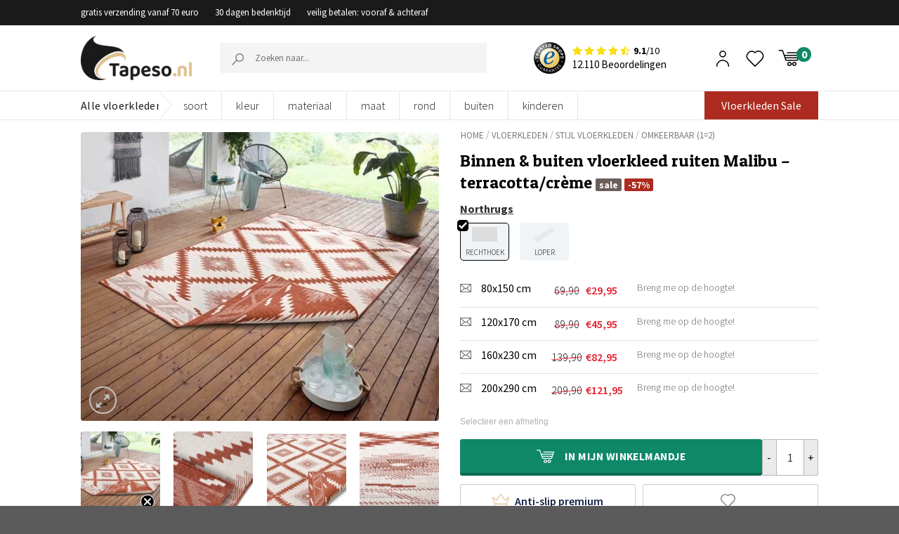

--- FILE ---
content_type: text/html; charset=UTF-8
request_url: https://www.tapeso.nl/product/binnen-buiten-vloerkleed-ruiten-malibu-terracotta-creme/
body_size: 53712
content:

<!DOCTYPE html>
<html lang="nl-NL" class="loading-site no-js" data-currency="EUR">
<head>
	<meta charset="UTF-8" />
    <meta name="p:domain_verify" content="1d272d56eaa75a66f49a78ce08a9c56b"/>
<meta name="google-site-verification" content="VKhJCan5IqRkTrW5F9uJT623Ey9BQ9QyrwuBNdZyyY4"/>
	<link rel="profile" href="https://gmpg.org/xfn/11" />
	<link rel="pingback" href="https://www.tapeso.nl/xmlrpc.php" />
					<script>document.documentElement.className = document.documentElement.className + ' yes-js js_active js'</script>
				<script>(function(html){html.className = html.className.replace(/\bno-js\b/,'js')})(document.documentElement);</script>
<meta name='robots' content='index, follow, max-image-preview:large, max-snippet:-1, max-video-preview:-1' />

<!-- Google Tag Manager for WordPress by gtm4wp.com -->
<script data-cfasync="false" data-pagespeed-no-defer>
	var gtm4wp_datalayer_name = "dataLayer";
	var dataLayer = dataLayer || [];
	const gtm4wp_use_sku_instead = false;
	const gtm4wp_currency = 'EUR';
	const gtm4wp_product_per_impression = false;
	const gtm4wp_clear_ecommerce = false;
</script>
<!-- End Google Tag Manager for WordPress by gtm4wp.com --><meta name="viewport" content="width=device-width, initial-scale=1.0, maximum-scale=1.0, user-scalable=no"/>
	<!-- This site is optimized with the Yoast SEO Premium plugin v22.9 (Yoast SEO v22.9) - https://yoast.com/wordpress/plugins/seo/ -->
	<title>Binnen &amp; buiten vloerkleed ruiten Malibu - terracotta/crème | Tapeso</title>
	<link rel="canonical" href="https://www.tapeso.nl/product/binnen-buiten-vloerkleed-ruiten-malibu-terracotta-creme/" />
	<meta property="og:locale" content="nl_NL" />
	<meta property="og:type" content="product" />
	<meta property="og:title" content="Binnen &amp; buiten vloerkleed ruiten Malibu - terracotta/crème" />
	<meta property="og:url" content="https://www.tapeso.nl/product/binnen-buiten-vloerkleed-ruiten-malibu-terracotta-creme/" />
	<meta property="og:site_name" content="Tapeso" />
	<meta property="article:modified_time" content="2026-01-06T03:34:02+00:00" />
	<meta property="og:image" content="https://www.tapeso.nl/wp-content/uploads/2022/08/105457_T_MIL.jpg" />
	<meta property="og:image:width" content="1200" />
	<meta property="og:image:height" content="966" />
	<meta property="og:image:type" content="image/jpeg" /><meta property="og:image" content="https://www.tapeso.nl/wp-content/uploads/2022/08/105457_T_TOP.jpg" />
	<meta property="og:image:width" content="835" />
	<meta property="og:image:height" content="1200" />
	<meta property="og:image:type" content="image/jpeg" /><meta property="og:image" content="https://www.tapeso.nl/wp-content/uploads/2022/08/105457_T_FRONT.jpg" />
	<meta property="og:image:width" content="1200" />
	<meta property="og:image:height" content="720" />
	<meta property="og:image:type" content="image/jpeg" /><meta property="og:image" content="https://www.tapeso.nl/wp-content/uploads/2022/08/105457_T_DET3.jpg" />
	<meta property="og:image:width" content="1200" />
	<meta property="og:image:height" content="900" />
	<meta property="og:image:type" content="image/jpeg" /><meta property="og:image" content="https://www.tapeso.nl/wp-content/uploads/2022/08/105457_T_DET2.jpg" />
	<meta property="og:image:width" content="900" />
	<meta property="og:image:height" content="1200" />
	<meta property="og:image:type" content="image/jpeg" /><meta property="og:image" content="https://www.tapeso.nl/wp-content/uploads/2022/08/105457_T_DET1.jpg" />
	<meta property="og:image:width" content="900" />
	<meta property="og:image:height" content="1200" />
	<meta property="og:image:type" content="image/jpeg" />
	<meta name="twitter:card" content="summary_large_image" />
	<meta name="twitter:label1" content="Beschikbaarheid" />
	<meta name="twitter:data1" content="Uitverkocht" />
	<script type="application/ld+json" class="yoast-schema-graph">{"@context":"https://schema.org","@graph":[{"@type":["WebPage","ItemPage"],"@id":"https://www.tapeso.nl/product/binnen-buiten-vloerkleed-ruiten-malibu-terracotta-creme/","url":"https://www.tapeso.nl/product/binnen-buiten-vloerkleed-ruiten-malibu-terracotta-creme/","name":"Binnen & buiten vloerkleed ruiten Malibu - terracotta/crème | Tapeso","isPartOf":{"@id":"https://www.tapeso.nl/#website"},"primaryImageOfPage":{"@id":"https://www.tapeso.nl/product/binnen-buiten-vloerkleed-ruiten-malibu-terracotta-creme/#primaryimage"},"image":{"@id":"https://www.tapeso.nl/product/binnen-buiten-vloerkleed-ruiten-malibu-terracotta-creme/#primaryimage"},"thumbnailUrl":"https://www.tapeso.nl/wp-content/uploads/2022/08/105457_T_MIL.jpg","breadcrumb":{"@id":"https://www.tapeso.nl/product/binnen-buiten-vloerkleed-ruiten-malibu-terracotta-creme/#breadcrumb"},"inLanguage":"nl-NL","potentialAction":{"@type":"BuyAction","target":"https://www.tapeso.nl/product/binnen-buiten-vloerkleed-ruiten-malibu-terracotta-creme/"}},{"@type":"ImageObject","inLanguage":"nl-NL","@id":"https://www.tapeso.nl/product/binnen-buiten-vloerkleed-ruiten-malibu-terracotta-creme/#primaryimage","url":"https://www.tapeso.nl/wp-content/uploads/2022/08/105457_T_MIL.jpg","contentUrl":"https://www.tapeso.nl/wp-content/uploads/2022/08/105457_T_MIL.jpg","width":1200,"height":966},{"@type":"BreadcrumbList","@id":"https://www.tapeso.nl/product/binnen-buiten-vloerkleed-ruiten-malibu-terracotta-creme/#breadcrumb","itemListElement":[{"@type":"ListItem","position":1,"name":"Winkel","item":"https://www.tapeso.nl/winkel/"},{"@type":"ListItem","position":2,"name":"Binnen &#038; buiten vloerkleed ruiten Malibu &#8211; terracotta/crème"}]},{"@type":"WebSite","@id":"https://www.tapeso.nl/#website","url":"https://www.tapeso.nl/","name":"Tapeso","description":"Zachte producten voor een zacht prijsje","potentialAction":[{"@type":"SearchAction","target":{"@type":"EntryPoint","urlTemplate":"https://www.tapeso.nl/?s={search_term_string}"},"query-input":"required name=search_term_string"}],"inLanguage":"nl-NL"}]}</script>
	<meta property="og:availability" content="out of stock" />
	<meta property="product:availability" content="out of stock" />
	<meta property="product:condition" content="new" />
	<!-- / Yoast SEO Premium plugin. -->


<link rel='dns-prefetch' href='//static.klaviyo.com' />
<link rel='dns-prefetch' href='//js.sentry-cdn.com' />
<link rel='dns-prefetch' href='//www.google.com' />
<link rel='prefetch' href='https://www.tapeso.nl/wp-content/themes/flatsome/assets/js/flatsome.js?ver=51d1c732cb1803d92751' />
<link rel='prefetch' href='https://www.tapeso.nl/wp-content/themes/flatsome/assets/js/chunk.slider.js?ver=3.19.2' />
<link rel='prefetch' href='https://www.tapeso.nl/wp-content/themes/flatsome/assets/js/chunk.popups.js?ver=3.19.2' />
<link rel='prefetch' href='https://www.tapeso.nl/wp-content/themes/flatsome/assets/js/chunk.tooltips.js?ver=3.19.2' />
<link rel='prefetch' href='https://www.tapeso.nl/wp-content/themes/flatsome/assets/js/woocommerce.js?ver=60a299668ea84c875077' />
<link rel="alternate" type="application/rss+xml" title="Tapeso &raquo; feed" href="https://www.tapeso.nl/feed/" />
<link rel="alternate" type="application/rss+xml" title="Tapeso &raquo; reactiesfeed" href="https://www.tapeso.nl/comments/feed/" />
<style id='wp-block-library-inline-css' type='text/css'>
:root{--wp-admin-theme-color:#007cba;--wp-admin-theme-color--rgb:0,124,186;--wp-admin-theme-color-darker-10:#006ba1;--wp-admin-theme-color-darker-10--rgb:0,107,161;--wp-admin-theme-color-darker-20:#005a87;--wp-admin-theme-color-darker-20--rgb:0,90,135;--wp-admin-border-width-focus:2px;--wp-block-synced-color:#7a00df;--wp-block-synced-color--rgb:122,0,223}@media (min-resolution:192dpi){:root{--wp-admin-border-width-focus:1.5px}}.wp-element-button{cursor:pointer}:root{--wp--preset--font-size--normal:16px;--wp--preset--font-size--huge:42px}:root .has-very-light-gray-background-color{background-color:#eee}:root .has-very-dark-gray-background-color{background-color:#313131}:root .has-very-light-gray-color{color:#eee}:root .has-very-dark-gray-color{color:#313131}:root .has-vivid-green-cyan-to-vivid-cyan-blue-gradient-background{background:linear-gradient(135deg,#00d084,#0693e3)}:root .has-purple-crush-gradient-background{background:linear-gradient(135deg,#34e2e4,#4721fb 50%,#ab1dfe)}:root .has-hazy-dawn-gradient-background{background:linear-gradient(135deg,#faaca8,#dad0ec)}:root .has-subdued-olive-gradient-background{background:linear-gradient(135deg,#fafae1,#67a671)}:root .has-atomic-cream-gradient-background{background:linear-gradient(135deg,#fdd79a,#004a59)}:root .has-nightshade-gradient-background{background:linear-gradient(135deg,#330968,#31cdcf)}:root .has-midnight-gradient-background{background:linear-gradient(135deg,#020381,#2874fc)}.has-regular-font-size{font-size:1em}.has-larger-font-size{font-size:2.625em}.has-normal-font-size{font-size:var(--wp--preset--font-size--normal)}.has-huge-font-size{font-size:var(--wp--preset--font-size--huge)}.has-text-align-center{text-align:center}.has-text-align-left{text-align:left}.has-text-align-right{text-align:right}#end-resizable-editor-section{display:none}.aligncenter{clear:both}.items-justified-left{justify-content:flex-start}.items-justified-center{justify-content:center}.items-justified-right{justify-content:flex-end}.items-justified-space-between{justify-content:space-between}.screen-reader-text{clip:rect(1px,1px,1px,1px);word-wrap:normal!important;border:0;-webkit-clip-path:inset(50%);clip-path:inset(50%);height:1px;margin:-1px;overflow:hidden;padding:0;position:absolute;width:1px}.screen-reader-text:focus{clip:auto!important;background-color:#ddd;-webkit-clip-path:none;clip-path:none;color:#444;display:block;font-size:1em;height:auto;left:5px;line-height:normal;padding:15px 23px 14px;text-decoration:none;top:5px;width:auto;z-index:100000}html :where(.has-border-color){border-style:solid}html :where([style*=border-top-color]){border-top-style:solid}html :where([style*=border-right-color]){border-right-style:solid}html :where([style*=border-bottom-color]){border-bottom-style:solid}html :where([style*=border-left-color]){border-left-style:solid}html :where([style*=border-width]){border-style:solid}html :where([style*=border-top-width]){border-top-style:solid}html :where([style*=border-right-width]){border-right-style:solid}html :where([style*=border-bottom-width]){border-bottom-style:solid}html :where([style*=border-left-width]){border-left-style:solid}html :where(img[class*=wp-image-]){height:auto;max-width:100%}:where(figure){margin:0 0 1em}html :where(.is-position-sticky){--wp-admin--admin-bar--position-offset:var(--wp-admin--admin-bar--height,0px)}@media screen and (max-width:600px){html :where(.is-position-sticky){--wp-admin--admin-bar--position-offset:0px}}
</style>
<link rel='stylesheet' id='photoswipe-css' href='https://www.tapeso.nl/wp-content/plugins/woocommerce/assets/css/photoswipe/photoswipe.min.css?ver=9.0.2&#038;ver=1603229930' type='text/css' media='all' />
<link rel='stylesheet' id='photoswipe-default-skin-css' href='https://www.tapeso.nl/wp-content/plugins/woocommerce/assets/css/photoswipe/default-skin/default-skin.min.css?ver=9.0.2&#038;ver=1576027154' type='text/css' media='all' />
<style id='woocommerce-inline-inline-css' type='text/css'>
.woocommerce form .form-row .required { visibility: visible; }
</style>
<link rel='stylesheet' id='megamenu-css' href='https://www.tapeso.nl/wp-content/uploads/maxmegamenu/style.css?ver=11fecc&#038;ver=1768201245' type='text/css' media='all' />
<link rel='stylesheet' id='dashicons-css' href='https://www.tapeso.nl/wp-includes/css/dashicons.min.css?ver=6.4.3&#038;ver=1768201129' type='text/css' media='all' />
<style id='dashicons-inline-css' type='text/css'>
[data-font="Dashicons"]:before {font-family: 'Dashicons' !important;content: attr(data-icon) !important;speak: none !important;font-weight: normal !important;font-variant: normal !important;text-transform: none !important;line-height: 1 !important;font-style: normal !important;-webkit-font-smoothing: antialiased !important;-moz-osx-font-smoothing: grayscale !important;}
</style>
<link rel='stylesheet' id='megamenu-genericons-css' href='https://www.tapeso.nl/wp-content/plugins/megamenu-pro/icons/genericons/genericons/genericons.css?ver=2.4&#038;ver=1712574633' type='text/css' media='all' />
<link rel='stylesheet' id='megamenu-fontawesome-css' href='https://www.tapeso.nl/wp-content/plugins/megamenu-pro/icons/fontawesome/css/font-awesome.min.css?ver=2.4&#038;ver=1712574633' type='text/css' media='all' />
<link rel='stylesheet' id='megamenu-fontawesome5-css' href='https://www.tapeso.nl/wp-content/plugins/megamenu-pro/icons/fontawesome5/css/all.min.css?ver=2.4&#038;ver=1712574633' type='text/css' media='all' />
<link rel='stylesheet' id='megamenu-fontawesome6-css' href='https://www.tapeso.nl/wp-content/plugins/megamenu-pro/icons/fontawesome6/css/all.min.css?ver=2.4&#038;ver=1712574633' type='text/css' media='all' />
<link rel='stylesheet' id='font-awesome-css' href='https://www.tapeso.nl/wp-content/themes/flatsome-child/dist/font-awesome-4.7.0/css/font-awesome.min.css?ver=6.4.3&#038;ver=1768201128' type='text/css' media='all' />
<style id='font-awesome-inline-css' type='text/css'>
[data-font="FontAwesome"]:before {font-family: 'FontAwesome' !important;content: attr(data-icon) !important;speak: none !important;font-weight: normal !important;font-variant: normal !important;text-transform: none !important;line-height: 1 !important;font-style: normal !important;-webkit-font-smoothing: antialiased !important;-moz-osx-font-smoothing: grayscale !important;}
</style>
<link rel='stylesheet' id='flatsome-woocommerce-wishlist-css' href='https://www.tapeso.nl/wp-content/themes/flatsome/inc/integrations/wc-yith-wishlist/wishlist.css?ver=3.10.2&#038;ver=1768201129' type='text/css' media='all' />
<link rel='stylesheet' id='newsletter-css' href='https://www.tapeso.nl/wp-content/plugins/newsletter/style.css?ver=8.4.0&#038;ver=1709705888' type='text/css' media='all' />
<link rel='stylesheet' id='tablepress-default-css' href='https://www.tapeso.nl/wp-content/plugins/tablepress/css/build/default.css?ver=2.3.2&#038;ver=1712038674' type='text/css' media='all' />
<style id='tablepress-default-inline-css' type='text/css'>
.column-1{padding-left:15px!important}
</style>
<link rel='stylesheet' id='flatsome-main-css' href='https://www.tapeso.nl/wp-content/themes/flatsome/assets/css/flatsome.css?ver=3.19.2&#038;ver=1768201129' type='text/css' media='all' />
<style id='flatsome-main-inline-css' type='text/css'>
@font-face {
				font-family: "fl-icons";
				font-display: block;
				src: url(https://www.tapeso.nl/wp-content/themes/flatsome/assets/css/icons/fl-icons.eot?v=3.19.2);
				src:
					url(https://www.tapeso.nl/wp-content/themes/flatsome/assets/css/icons/fl-icons.eot#iefix?v=3.19.2) format("embedded-opentype"),
					url(https://www.tapeso.nl/wp-content/themes/flatsome/assets/css/icons/fl-icons.woff2?v=3.19.2) format("woff2"),
					url(https://www.tapeso.nl/wp-content/themes/flatsome/assets/css/icons/fl-icons.ttf?v=3.19.2) format("truetype"),
					url(https://www.tapeso.nl/wp-content/themes/flatsome/assets/css/icons/fl-icons.woff?v=3.19.2) format("woff"),
					url(https://www.tapeso.nl/wp-content/themes/flatsome/assets/css/icons/fl-icons.svg?v=3.19.2#fl-icons) format("svg");
			}
</style>
<link rel='stylesheet' id='flatsome-shop-css' href='https://www.tapeso.nl/wp-content/themes/flatsome/assets/css/flatsome-shop.css?ver=3.19.2&#038;ver=1768201129' type='text/css' media='all' />
<link rel='stylesheet' id='flatsome-style-css' href='https://www.tapeso.nl/wp-content/themes/flatsome-child/style-combined.css?ver=3.0&#038;ver=1768201129' type='text/css' media='all' />
<link rel='stylesheet' id='cwginstock_frontend_css-css' href='https://www.tapeso.nl/wp-content/plugins/back-in-stock-notifier-for-woocommerce/assets/css/frontend.min.css?ver=5.4.0&#038;ver=1717408198' type='text/css' media='' />
<link rel='stylesheet' id='cwginstock_bootstrap-css' href='https://www.tapeso.nl/wp-content/plugins/back-in-stock-notifier-for-woocommerce/assets/css/bootstrap.min.css?ver=5.4.0&#038;ver=1717408198' type='text/css' media='' />
<script type="text/javascript" src="https://www.tapeso.nl/wp-includes/js/jquery/jquery.min.js?ver=3.7.1&amp;ver=1768201129" id="jquery-core-js"></script>
<script type="text/javascript" src="https://www.tapeso.nl/wp-includes/js/jquery/jquery-migrate.min.js?ver=3.4.1&amp;ver=1768201129" id="jquery-migrate-js"></script>
<script type="text/javascript" src="https://www.tapeso.nl/wp-content/plugins/tapeso-frontend/lib/woocommerce/checkout/vat/checkout-validate-billing.js?ver=6.4.3&amp;ver=1768201127" id="checkout-validate-billing-js"></script>
<script type="text/javascript" crossorigin="anonymous data-lazy="no" src="https://js.sentry-cdn.com/bcdb096b496c4ccebbda5e7e8e3b9ad5.min.js?ver=6.4.3" id="sentry-js"></script>
<script type="text/javascript" id="sentry-js-after">
/* <![CDATA[ */
Sentry.init({"environment":"production","sampleRate":0.1,"ignoreErrors":["Can't find variable: gmo"]});
/* ]]> */
</script>
<script type="text/javascript" src="https://www.tapeso.nl/wp-content/plugins/tapeso-etrusted-reviews//assets/dist/pagination.bundle.min.js?ver=6.4.3&amp;ver=1768201127" id="etrusted-reviews-js"></script>
<script type="text/javascript" src="https://www.tapeso.nl/wp-content/plugins/woocommerce/assets/js/jquery-blockui/jquery.blockUI.min.js?ver=2.7.0-wc.9.0.2&amp;ver=1689702816" id="jquery-blockui-js" data-wp-strategy="defer"></script>
<script type="text/javascript" id="wc-add-to-cart-js-extra">
/* <![CDATA[ */
var wc_add_to_cart_params = {"ajax_url":"\/wp-admin\/admin-ajax.php","wc_ajax_url":"\/?wc-ajax=%%endpoint%%","i18n_view_cart":"Bekijk winkelwagen","cart_url":"https:\/\/www.tapeso.nl\/winkelmand\/","is_cart":"","cart_redirect_after_add":"no"};
/* ]]> */
</script>
<script type="text/javascript" src="https://www.tapeso.nl/wp-content/plugins/woocommerce/assets/js/frontend/add-to-cart.min.js?ver=9.0.2&amp;ver=1706635496" id="wc-add-to-cart-js" defer="defer" data-wp-strategy="defer"></script>
<script type="text/javascript" src="https://www.tapeso.nl/wp-content/plugins/woocommerce/assets/js/photoswipe/photoswipe.min.js?ver=4.1.1-wc.9.0.2&amp;ver=1689702816" id="photoswipe-js" defer="defer" data-wp-strategy="defer"></script>
<script type="text/javascript" src="https://www.tapeso.nl/wp-content/plugins/woocommerce/assets/js/photoswipe/photoswipe-ui-default.min.js?ver=4.1.1-wc.9.0.2&amp;ver=1689702816" id="photoswipe-ui-default-js" defer="defer" data-wp-strategy="defer"></script>
<script type="text/javascript" id="wc-single-product-js-extra">
/* <![CDATA[ */
var wc_single_product_params = {"i18n_required_rating_text":"Selecteer een waardering","review_rating_required":"no","flexslider":{"rtl":false,"animation":"slide","smoothHeight":true,"directionNav":false,"controlNav":"thumbnails","slideshow":false,"animationSpeed":500,"animationLoop":false,"allowOneSlide":false},"zoom_enabled":"","zoom_options":[],"photoswipe_enabled":"1","photoswipe_options":{"shareEl":false,"closeOnScroll":false,"history":false,"hideAnimationDuration":0,"showAnimationDuration":0},"flexslider_enabled":""};
/* ]]> */
</script>
<script type="text/javascript" src="https://www.tapeso.nl/wp-content/plugins/woocommerce/assets/js/frontend/single-product.min.js?ver=9.0.2&amp;ver=1689702816" id="wc-single-product-js" defer="defer" data-wp-strategy="defer"></script>
<script type="text/javascript" src="https://www.tapeso.nl/wp-content/plugins/woocommerce/assets/js/js-cookie/js.cookie.min.js?ver=2.1.4-wc.9.0.2&amp;ver=1709038786" id="js-cookie-js" data-wp-strategy="defer"></script>
<script type="text/javascript" id="wc-settings-dep-in-header-js-after">
/* <![CDATA[ */
console.warn( "Scripts that have a dependency on [wc-settings, wc-blocks-checkout] must be loaded in the footer, klaviyo-klaviyo-checkout-block-editor-script was registered to load in the header, but has been switched to load in the footer instead. See https://github.com/woocommerce/woocommerce-gutenberg-products-block/pull/5059" );
console.warn( "Scripts that have a dependency on [wc-settings, wc-blocks-checkout] must be loaded in the footer, klaviyo-klaviyo-checkout-block-view-script was registered to load in the header, but has been switched to load in the footer instead. See https://github.com/woocommerce/woocommerce-gutenberg-products-block/pull/5059" );
/* ]]> */
</script>
<link rel="https://api.w.org/" href="https://www.tapeso.nl/wp-json/" /><link rel="alternate" type="application/json" href="https://www.tapeso.nl/wp-json/wp/v2/product/434072" /><link rel="EditURI" type="application/rsd+xml" title="RSD" href="https://www.tapeso.nl/xmlrpc.php?rsd" />
<meta name="generator" content="WordPress 6.4.3" />
<meta name="generator" content="WooCommerce 9.0.2" />
<link rel='shortlink' href='https://www.tapeso.nl/?p=434072' />
    
    <script type="text/javascript">
        var ajaxurl = 'https://www.tapeso.nl/wp-admin/admin-ajax.php';
    </script>

<!-- Google Tag Manager for WordPress by gtm4wp.com -->
<!-- GTM Container placement set to footer -->
<script data-cfasync="false" data-pagespeed-no-defer type="text/javascript">
	var dataLayer_content = {"pagePostType":"product","pagePostType2":"single-product","pagePostAuthor":"admin","customerTotalOrders":0,"customerTotalOrderValue":0,"customerFirstName":"","customerLastName":"","customerBillingFirstName":"","customerBillingLastName":"","customerBillingCompany":"","customerBillingAddress1":"","customerBillingAddress2":"","customerBillingCity":"","customerBillingState":"","customerBillingPostcode":"","customerBillingCountry":"","customerBillingEmail":"","customerBillingEmailHash":"","customerBillingPhone":"","customerShippingFirstName":"","customerShippingLastName":"","customerShippingCompany":"","customerShippingAddress1":"","customerShippingAddress2":"","customerShippingCity":"","customerShippingState":"","customerShippingPostcode":"","customerShippingCountry":"","productRatingCounts":[],"productAverageRating":0,"productReviewCount":0,"productType":"variable","productIsVariable":1};
	dataLayer.push( dataLayer_content );
</script>
<script data-cfasync="false">
(function(w,d,s,l,i){w[l]=w[l]||[];w[l].push({'gtm.start':
new Date().getTime(),event:'gtm.js'});var f=d.getElementsByTagName(s)[0],
j=d.createElement(s),dl=l!='dataLayer'?'&l='+l:'';j.async=true;j.src=
'//www.googletagmanager.com/gtm.js?id='+i+dl;f.parentNode.insertBefore(j,f);
})(window,document,'script','dataLayer','GTM-NFTFVLB');
</script>
<!-- End Google Tag Manager for WordPress by gtm4wp.com -->	<noscript><style>.woocommerce-product-gallery{ opacity: 1 !important; }</style></noscript>
	        <script type="text/javascript">
            WebFontConfig = {
                google: { families: [ "Patua+One:regular,regular,400","Source+Sans+Pro:regular,regular,400,regular,300,regular,600,regular,700","Lato:regular,700","Dancing+Script:regular,regular&display=swap", ] }
            };
            (function() {
                var wf = document.createElement('script');
                wf.src = 'https://ajax.googleapis.com/ajax/libs/webfont/1/webfont.js';
                wf.type = 'text/javascript';
                wf.async = 'true';
                var s = document.getElementsByTagName('script')[0];
                s.parentNode.insertBefore(wf, s);
            })(); </script>
        <link rel="icon" href="https://www.tapeso.nl/wp-content/uploads/2019/02/cropped-favicon-tapeso-1-76x76.png" sizes="32x32" />
<link rel="icon" href="https://www.tapeso.nl/wp-content/uploads/2019/02/cropped-favicon-tapeso-1-228x228.png" sizes="192x192" />
<link rel="apple-touch-icon" href="https://www.tapeso.nl/wp-content/uploads/2019/02/cropped-favicon-tapeso-1-228x228.png" />
<meta name="msapplication-TileImage" content="https://www.tapeso.nl/wp-content/uploads/2019/02/cropped-favicon-tapeso-1-300x300.png" />
<style id="custom-css" type="text/css">:root {--primary-color: #c59c6c;--fs-color-primary: #c59c6c;--fs-color-secondary: #d26e4b;--fs-color-success: #7a9c59;--fs-color-alert: #b20000;--fs-experimental-link-color: #2485df;--fs-experimental-link-color-hover: #111;}.tooltipster-base {--tooltip-color: #fff;--tooltip-bg-color: #000;}.off-canvas-right .mfp-content, .off-canvas-left .mfp-content {--drawer-width: 300px;}.off-canvas .mfp-content.off-canvas-cart {--drawer-width: 360px;}.header-main{height: 100px}#logo img{max-height: 100px}#logo{width:198px;}#logo img{padding:20px 0;}.header-bottom{min-height: 36px}.header-top{min-height: 30px}.transparent .header-main{height: 90px}.transparent #logo img{max-height: 90px}.has-transparent + .page-title:first-of-type,.has-transparent + #main > .page-title,.has-transparent + #main > div > .page-title,.has-transparent + #main .page-header-wrapper:first-of-type .page-title{padding-top: 170px;}.header.show-on-scroll,.stuck .header-main{height:70px!important}.stuck #logo img{max-height: 70px!important}.header-bottom {background-color: #ffffff}.header-bottom-nav > li > a{line-height: 16px }@media (max-width: 549px) {.header-main{height: 70px}#logo img{max-height: 70px}}.header-top{background-color:#3c4246!important;}body{font-size: 100%;}body{font-family: "Source Sans Pro", sans-serif;}body {font-weight: 400;font-style: normal;}.nav > li > a {font-family: Lato, sans-serif;}.mobile-sidebar-levels-2 .nav > li > ul > li > a {font-family: Lato, sans-serif;}.nav > li > a,.mobile-sidebar-levels-2 .nav > li > ul > li > a {font-weight: 700;font-style: normal;}h1,h2,h3,h4,h5,h6,.heading-font, .off-canvas-center .nav-sidebar.nav-vertical > li > a{font-family: "Patua One", sans-serif;}h1,h2,h3,h4,h5,h6,.heading-font,.banner h1,.banner h2 {font-weight: 400;font-style: normal;}.alt-font{font-family: "Dancing Script", sans-serif;}.alt-font {font-weight: 400!important;font-style: normal!important;}.current .breadcrumb-step, [data-icon-label]:after, .button#place_order,.button.checkout,.checkout-button,.single_add_to_cart_button.button, .sticky-add-to-cart-select-options-button{background-color: #943141!important }.badge-inner.on-sale{background-color: #050505}.star-rating span:before,.star-rating:before, .woocommerce-page .star-rating:before, .stars a:hover:after, .stars a.active:after{color: #dfc28d}.shop-page-title.featured-title .title-bg{ background-image: url(https://www.tapeso.nl/wp-content/uploads/2022/08/105457_T_MIL.jpg)!important;}@media screen and (min-width: 550px){.products .box-vertical .box-image{min-width: 247px!important;width: 247px!important;}}.page-title-small + main .product-container > .row{padding-top:0;}button[name='update_cart'] { display: none; }.nav-vertical-fly-out > li + li {border-top-width: 1px; border-top-style: solid;}/* Custom CSS */.cat-slider1 .flickity-prev-next-button svg{margin-top: -33px !important;}.custom-upsel-cover .flickity-prev-next-button svg{margin-top: -8px !important;}.label-new.menu-item > a:after{content:"Nieuw";}.label-hot.menu-item > a:after{content:"Hot";}.label-sale.menu-item > a:after{content:"Aanbieding";}.label-popular.menu-item > a:after{content:"Populair";}</style>		<style type="text/css" id="wp-custom-css">
			.zsFontClass {
font-family:"Source Sans Pro", sans-serif !important;
	font-size:16px !important;
	color: #555 !important
}
input#zsSubmitButton_677718000024450115 {
    color: #fff !important;
}

.ZohoContactForm h3{
	text-align:center;
}
/*
.accordion-title{
	border-top:0 !important;
	text-align
}
h3.accordion_title {
    text-align: center;
}
*/

table.zsFormClass {
    width: 100% !important;
}
#zohoSupportWebToCase td{
border-bottom:0px
}
#zohoSupportWebToCase textarea, #zohoSupportWebToCase input[type='text'], #zohoSupportWebToCase select{
width:75% !important}

@media only screen and (max-width: 900px){
#zohoSupportWebToCase textarea, #zohoSupportWebToCase input[type='text'], #zohoSupportWebToCase select{
	width:100% !important}
}


/*
.accordion-title {
	display: flex !important;
    flex-direction: row-reverse;
    justify-content: space-between;
}
.accordion .toggle{
position:relative }





.accordion .icon-angle-down:before{content:"+";}
  color:#000 ;
}
.accordion .toggle i {
    color: black;
}
.accordion .toggle i:before {
    color: black;
font-weight:900!important;
}
.active>.toggle {
    -webkit-transform: rotate(360deg);
    -ms-transform: rotate(360deg);
    transform: rotate(360deg);
}
*/

element.style {
}

@media (min-width: 850px) {
.pattern-slider-wrapper + div + #main,
	.pattern-slider-wrapper + #main {
    padding-top: 12px;
}
	}

.c-filters-top {
	margin-bottom: 12px;
}

.variation-tabing .price del .woocommerce-Price-amount.amount {
	text-decoration: none;
}

.filter-custom-class a {
    margin-right: 7px;
}

/*MOBILE SIDEBAR MENU ACCORDION*/
.nav-sidebar .icon-angle-down:before {
    content: "+";
}

.etrusted-product-wrapper {
    margin-top: 20px;
}

.footer-wrapper .klaviyo-form [data-testid="form-row"] {
    flex-direction: column !important;
    gap: 15px;
}

.footer-wrapper .klaviyo-form [data-testid="form-row"] > .needsclick {
    flex: auto!important;
    padding: 0 !important;
    margin: 0 !important;
}

.footer-wrapper .klaviyo-form [data-testid="form-row"] > .needsclick input,
.footer-wrapper .klaviyo-form [data-testid="form-row"] > .needsclick button {
    width: 100% !important;
    font-size: 16px !important;
    height: 46px !important;
}

.footer-wrapper .klaviyo-form [data-testid="form-row"] > .needsclick input::placeholder {
    font-size: 16px !important;
}

.footer-wrapper .klaviyo-form [data-testid="form-row"] h1 span {
    font-size: 20px !important;
    color: #000 !important;
    display: block;
}

.footer-wrapper .klaviyo-form [data-testid="form-row"] p span {
    font-size: 16px !important;
    color: #000 !important;
    display: block;
}

.kl_newsletter_checkbox_field .optional {
	display:none;
}		</style>
		<style id="kirki-inline-styles">/* latin */
@font-face {
  font-family: 'Patua One';
  font-style: normal;
  font-weight: 400;
  font-display: swap;
  src: url(https://www.tapeso.nl/wp-content/fonts/patua-one/ZXuke1cDvLCKLDcimxB44_lu.woff2) format('woff2');
  unicode-range: U+0000-00FF, U+0131, U+0152-0153, U+02BB-02BC, U+02C6, U+02DA, U+02DC, U+0304, U+0308, U+0329, U+2000-206F, U+20AC, U+2122, U+2191, U+2193, U+2212, U+2215, U+FEFF, U+FFFD;
}/* latin-ext */
@font-face {
  font-family: 'Lato';
  font-style: normal;
  font-weight: 700;
  font-display: swap;
  src: url(https://www.tapeso.nl/wp-content/fonts/lato/S6u9w4BMUTPHh6UVSwaPGR_p.woff2) format('woff2');
  unicode-range: U+0100-02BA, U+02BD-02C5, U+02C7-02CC, U+02CE-02D7, U+02DD-02FF, U+0304, U+0308, U+0329, U+1D00-1DBF, U+1E00-1E9F, U+1EF2-1EFF, U+2020, U+20A0-20AB, U+20AD-20C0, U+2113, U+2C60-2C7F, U+A720-A7FF;
}
/* latin */
@font-face {
  font-family: 'Lato';
  font-style: normal;
  font-weight: 700;
  font-display: swap;
  src: url(https://www.tapeso.nl/wp-content/fonts/lato/S6u9w4BMUTPHh6UVSwiPGQ.woff2) format('woff2');
  unicode-range: U+0000-00FF, U+0131, U+0152-0153, U+02BB-02BC, U+02C6, U+02DA, U+02DC, U+0304, U+0308, U+0329, U+2000-206F, U+20AC, U+2122, U+2191, U+2193, U+2212, U+2215, U+FEFF, U+FFFD;
}/* vietnamese */
@font-face {
  font-family: 'Dancing Script';
  font-style: normal;
  font-weight: 400;
  font-display: swap;
  src: url(https://www.tapeso.nl/wp-content/fonts/dancing-script/If2cXTr6YS-zF4S-kcSWSVi_sxjsohD9F50Ruu7BMSo3Rep8ltA.woff2) format('woff2');
  unicode-range: U+0102-0103, U+0110-0111, U+0128-0129, U+0168-0169, U+01A0-01A1, U+01AF-01B0, U+0300-0301, U+0303-0304, U+0308-0309, U+0323, U+0329, U+1EA0-1EF9, U+20AB;
}
/* latin-ext */
@font-face {
  font-family: 'Dancing Script';
  font-style: normal;
  font-weight: 400;
  font-display: swap;
  src: url(https://www.tapeso.nl/wp-content/fonts/dancing-script/If2cXTr6YS-zF4S-kcSWSVi_sxjsohD9F50Ruu7BMSo3ROp8ltA.woff2) format('woff2');
  unicode-range: U+0100-02BA, U+02BD-02C5, U+02C7-02CC, U+02CE-02D7, U+02DD-02FF, U+0304, U+0308, U+0329, U+1D00-1DBF, U+1E00-1E9F, U+1EF2-1EFF, U+2020, U+20A0-20AB, U+20AD-20C0, U+2113, U+2C60-2C7F, U+A720-A7FF;
}
/* latin */
@font-face {
  font-family: 'Dancing Script';
  font-style: normal;
  font-weight: 400;
  font-display: swap;
  src: url(https://www.tapeso.nl/wp-content/fonts/dancing-script/If2cXTr6YS-zF4S-kcSWSVi_sxjsohD9F50Ruu7BMSo3Sup8.woff2) format('woff2');
  unicode-range: U+0000-00FF, U+0131, U+0152-0153, U+02BB-02BC, U+02C6, U+02DA, U+02DC, U+0304, U+0308, U+0329, U+2000-206F, U+20AC, U+2122, U+2191, U+2193, U+2212, U+2215, U+FEFF, U+FFFD;
}</style><style type="text/css">/** Mega Menu CSS: fs **/</style>
</head>

<body class="product-template-default single single-product postid-434072 theme-flatsome woocommerce woocommerce-page woocommerce-no-js mega-menu-primary-mobile mega-menu-primary-mobile-1 mega-menu-primary-mobile-2 mega-menu-primary-mobile-3 mega-menu-nav-menu-1 mega-menu-nav-menu-2 mega-menu-nav-menu-3 mega-menu-primary-mobile-4 mega-menu-primary-mobile-5 mega-menu-primary-mobile-6 mega-menu-primary-mobile-7 lightbox nav-dropdown-has-arrow nav-dropdown-has-shadow nav-dropdown-has-border product-image-type-preference-default">


<a class="skip-link screen-reader-text" href="#main">Skip to content</a>

<div id="wrapper">


<header id="header" class="header has-sticky sticky-jump">
<input type="hidden" class="your-counter-selector" value="0">
   <div class="header-wrapper">
	<div id="top-bar" class="header-top hide-for-sticky nav-dark">
    <div class="flex-row container">
      <div class="flex-col hide-for-medium flex-left">
          <ul class="nav nav-left medium-nav-center nav-small  nav-divided">
                        </ul>
      </div>

      <div class="flex-col hide-for-medium flex-center">
          <ul class="nav nav-center nav-small  nav-divided">
                        </ul>
      </div>

      <div class="flex-col hide-for-medium flex-right">
         <ul class="nav top-bar-nav nav-right nav-small  nav-divided">
              <li class="html custom html_topbar_right"><ul class="custserv-perks">
<li class="retourneren">gratis verzending vanaf 70 euro</li>
<li class="verzending">30 dagen bedenktijd</li>
<li class="bedentijd">veilig betalen: vooraf & achteraf</li>
</ul></li>          </ul>
      </div>

            <div class="flex-col show-for-medium flex-grow">
          <ul class="nav nav-center nav-small mobile-nav  nav-divided">
                        </ul>
      </div>
      
    </div>
</div>
<div id="masthead" class="header-main ">
      <div class="header-main-wrapper">
        <div class="header-inner container logo-top hide-for-medium">
            <!-- Logo -->
            <div id="logo" class="flex-col logo">
              
<!-- Header logo -->
<a href="https://www.tapeso.nl/" title="Tapeso - Zachte producten voor een zacht prijsje" rel="home">
                            <img width="192" height="76" src="https://www.tapeso.nl/wp-content/uploads/2023/01/tapeso-logo.png" class="header_logo header-logo" alt="Tapeso"/><img  width="192" height="76" src="https://www.tapeso.nl/wp-content/uploads/2023/01/tapeso-logo.png" class="header-logo-dark" alt="Tapeso"/>            </a>
            </div>

            <!-- Search Form -->
            <div class="flex-col hide-for-medium desktop-search-rating-img">
              <ul class="header-nav header-nav-main nav nav-left  nav-uppercase" >
                <li class="header-search-form search-form html relative has-icon">
	<div class="header-search-form-wrapper">
		<div class="searchform-wrapper ux-search-box relative is-normal"><form role="search" method="get" class="searchform" action="https://www.tapeso.nl/">
	<div class="flex-row relative">
						<div class="flex-col flex-grow">
			<label class="screen-reader-text" for="woocommerce-product-search-field-0">Zoeken naar:</label>
			<input type="search" id="woocommerce-product-search-field-0" class="search-field mb-0" placeholder="Zoeken naar..." value="" name="s" />
			<input type="hidden" name="post_type" value="product" />
					</div>
		<div class="flex-col">
			<button type="submit" value="Zoeken" class="ux-search-submit submit-button secondary button  icon mb-0" aria-label="Submit">
				<i class="icon-search" ></i>			</button>
            <span onclick="document.getElementById('woocommerce-product-search-field-0').value = ''" class="mobile-clear-search"><svg xmlns="http://www.w3.org/2000/svg" width="28" height="28" viewBox="0 0 24 24" fill="none" stroke="currentColor" stroke-width="2" stroke-linecap="round" stroke-linejoin="round" class="feather feather-x"><line x1="18" y1="6" x2="6" y2="18"></line><line x1="6" y1="6" x2="18" y2="18"></line></svg></span>
		</div>
	</div>
	<div class="live-search-results text-left z-top"></div>
</form>
</div>	</div>
</li>
                  <li class="c-etrusted-wrapper">
                                        <div id="MyCustomTrustbadge" class="c-etrusted " style="cursor: pointer;" onclick="window.open('https://www.trustedshops.nl/verkopersbeoordeling/info_X211F490AA041060ABBEEBA2BBEA5DBBD.html', '_blank');">
    <div class="c-etrusted-logo">
        <img
    src="https://www.tapeso.nl/wp-content/themes/flatsome-child/images/etrusted/trustmark-60x60.png"
    srcset="https://www.tapeso.nl/wp-content/themes/flatsome-child/images/etrusted/trustmark-60x60.png, https://www.tapeso.nl/wp-content/themes/flatsome-child/images/etrusted/trustmark-120x120.png 2x, https://www.tapeso.nl/wp-content/themes/flatsome-child/images/etrusted/trustmark-180x180.png 3x"
    width="45"
    height="45"
    alt=""
>
    </div>
    <div class="c-etrusted-content">
        <div class="c-etrusted-content-head">
            <div class="c-etrusted-rating">
                <ul class="review-rating"><li><i class = 'fa fa-star'></i></li><li><i class = 'fa fa-star'></i></li><li><i class = 'fa fa-star'></i></li><li><i class = 'fa fa-star'></i></li><li><i class = 'fa fa-star-half-full'></i></li></ul>            </div>
            <div class="c-etrusted-rating-text"><span>9.1</span>/10</div>
        </div>
        <p>12.110 Beoordelingen</p>
            </div>
</div>
                                      </li>
              </ul>
            </div>

            <!-- Right Elements -->
            <div class="flex-col hide-for-medium flex-right">
              <ul class="header-nav header-nav-main nav nav-right  nav-uppercase">
                <li class="html custom html_nav_position_text_top"><a href="/mijn-account/" class="user-icon">
<img width="26" height="23" src="/wp-content/uploads/2020/07/user.svg" alt="User" />
</a></li><li class="html custom html_top_right_text"><a href="/mijn-favorieten/" class="fav-icon"><span class="wishicon-cs" style="display: none;"></span>
<img width="26" height="23" src="/wp-content/uploads/2020/07/heart.svg" alt="Fav" />
</a></li><li class="cart-item has-icon has-dropdown">

<a href="https://www.tapeso.nl/winkelmand/" class="header-cart-link is-small" title="Winkelwagen" >


  <span class="image-icon header-cart-icon" data-icon-label="0">
	<img class="cart-img-icon" alt="Winkelwagen" src="https://www.tapeso.nl/wp-content/uploads/2020/07/cart-icon-1.svg" width="1" height="1"/>
  </span>
</a>

 <ul class="nav-dropdown nav-dropdown-default">
    <li class="html widget_shopping_cart">
      <div class="widget_shopping_cart_content">
        

	<div class="ux-mini-cart-empty flex flex-row-col text-center pt pb">
				<div class="ux-mini-cart-empty-icon">
			<svg xmlns="http://www.w3.org/2000/svg" viewBox="0 0 17 19" style="opacity:.1;height:80px;">
				<path d="M8.5 0C6.7 0 5.3 1.2 5.3 2.7v2H2.1c-.3 0-.6.3-.7.7L0 18.2c0 .4.2.8.6.8h15.7c.4 0 .7-.3.7-.7v-.1L15.6 5.4c0-.3-.3-.6-.7-.6h-3.2v-2c0-1.6-1.4-2.8-3.2-2.8zM6.7 2.7c0-.8.8-1.4 1.8-1.4s1.8.6 1.8 1.4v2H6.7v-2zm7.5 3.4 1.3 11.5h-14L2.8 6.1h2.5v1.4c0 .4.3.7.7.7.4 0 .7-.3.7-.7V6.1h3.5v1.4c0 .4.3.7.7.7s.7-.3.7-.7V6.1h2.6z" fill-rule="evenodd" clip-rule="evenodd" fill="currentColor"></path>
			</svg>
		</div>
				<p class="woocommerce-mini-cart__empty-message empty">Geen producten in de winkelwagen.</p>
					<p class="return-to-shop">
				<a class="button primary wc-backward" href="https://www.tapeso.nl/winkel/">
					Terug naar winkel				</a>
			</p>
				</div>


      </div>
    </li>
     </ul>

</li>
              </ul>
            </div>
        </div>
      </div>
      <div class="header-inner-wrapper">
        <div class="header-inner flex-row container logo-left medium-logo-center" role="navigation">

            <!-- Mobile Left Elements -->
            <div class="flex-col show-for-medium mobile-searchicon">
              <ul class="mobile-nav nav nav-left ">
                <li class="nav-icon has-icon">
  		<a href="#" data-open="#main-menu" data-pos="center" data-bg="main-menu-overlay" data-color="" class="is-small" aria-label="Menu" aria-controls="main-menu" aria-expanded="false">

		  		  <img src="https://www.tapeso.nl/wp-content/themes/flatsome-child/images/02.svg" alt="menu">

		  		</a>
	</li>
              </ul>
              <ul class="mobile-logo-cell nav nav-left ">
                <!-- Logo -->
                <div id="logo" class="flex-col logo mobile-logo">
                  
<!-- Header logo -->
<a href="https://www.tapeso.nl/" title="Tapeso - Zachte producten voor een zacht prijsje" rel="home">
                            <img width="192" height="76" src="https://www.tapeso.nl/wp-content/uploads/2023/01/tapeso-logo.png" class="header_logo header-logo" alt="Tapeso"/><img  width="192" height="76" src="https://www.tapeso.nl/wp-content/uploads/2023/01/tapeso-logo.png" class="header-logo-dark" alt="Tapeso"/>            </a>
                </div>
              </ul>
              <ul class="nav 1 header-nav header-bottom-nav nav-right  nav-divided nav-uppercase">
                   <li class="header-search header-search-dropdown has-icon has-dropdown menu-item-has-children">
		<a href="#" aria-label="Zoeken"  class="hide-for-medium is-small"><i class="icon-search" ></i></a>
	<a href="#" aria-label="Zoeken"  class="show-for-medium is-small"><img src="https://www.tapeso.nl/wp-content/themes/flatsome-child/images/01.svg" alt="search"></a>

		<ul class="nav-dropdown nav-dropdown-default">
	 	<li class="header-search-form search-form html relative has-icon">
	<div class="header-search-form-wrapper">
		<div class="searchform-wrapper ux-search-box relative is-normal"><form role="search" method="get" class="searchform" action="https://www.tapeso.nl/">
	<div class="flex-row relative">
						<div class="flex-col flex-grow">
			<label class="screen-reader-text" for="woocommerce-product-search-field-1">Zoeken naar:</label>
			<input type="search" id="woocommerce-product-search-field-1" class="search-field mb-0" placeholder="Zoeken naar..." value="" name="s" />
			<input type="hidden" name="post_type" value="product" />
					</div>
		<div class="flex-col">
			<button type="submit" value="Zoeken" class="ux-search-submit submit-button secondary button  icon mb-0" aria-label="Submit">
				<i class="icon-search" ></i>			</button>
            <span onclick="document.getElementById('woocommerce-product-search-field-1').value = ''" class="mobile-clear-search"><svg xmlns="http://www.w3.org/2000/svg" width="28" height="28" viewBox="0 0 24 24" fill="none" stroke="currentColor" stroke-width="2" stroke-linecap="round" stroke-linejoin="round" class="feather feather-x"><line x1="18" y1="6" x2="6" y2="18"></line><line x1="6" y1="6" x2="18" y2="18"></line></svg></span>
		</div>
	</div>
	<div class="live-search-results text-left z-top"></div>
</form>
</div>	</div>
</li>
	</ul>
</li>
              </ul>
              <ul class="header-nav header-nav-main nav nav-right  nav-uppercase">
                <li class="html custom html_nav_position_text_top"><a href="/mijn-account/" class="user-icon">
<img width="26" height="23" src="/wp-content/uploads/2020/07/user.svg" alt="User" />
</a></li><li class="html custom html_top_right_text"><a href="/mijn-favorieten/" class="fav-icon"><span class="wishicon-cs" style="display: none;"></span>
<img width="26" height="23" src="/wp-content/uploads/2020/07/heart.svg" alt="Fav" />
</a></li><li class="cart-item has-icon has-dropdown">

<a href="https://www.tapeso.nl/winkelmand/" class="header-cart-link is-small" title="Winkelwagen" >


  <span class="image-icon header-cart-icon" data-icon-label="0">
	<img class="cart-img-icon" alt="Winkelwagen" src="https://www.tapeso.nl/wp-content/uploads/2020/07/cart-icon-1.svg" width="1" height="1"/>
  </span>
</a>

 <ul class="nav-dropdown nav-dropdown-default">
    <li class="html widget_shopping_cart">
      <div class="widget_shopping_cart_content">
        

	<div class="ux-mini-cart-empty flex flex-row-col text-center pt pb">
				<div class="ux-mini-cart-empty-icon">
			<svg xmlns="http://www.w3.org/2000/svg" viewBox="0 0 17 19" style="opacity:.1;height:80px;">
				<path d="M8.5 0C6.7 0 5.3 1.2 5.3 2.7v2H2.1c-.3 0-.6.3-.7.7L0 18.2c0 .4.2.8.6.8h15.7c.4 0 .7-.3.7-.7v-.1L15.6 5.4c0-.3-.3-.6-.7-.6h-3.2v-2c0-1.6-1.4-2.8-3.2-2.8zM6.7 2.7c0-.8.8-1.4 1.8-1.4s1.8.6 1.8 1.4v2H6.7v-2zm7.5 3.4 1.3 11.5h-14L2.8 6.1h2.5v1.4c0 .4.3.7.7.7.4 0 .7-.3.7-.7V6.1h3.5v1.4c0 .4.3.7.7.7s.7-.3.7-.7V6.1h2.6z" fill-rule="evenodd" clip-rule="evenodd" fill="currentColor"></path>
			</svg>
		</div>
				<p class="woocommerce-mini-cart__empty-message empty">Geen producten in de winkelwagen.</p>
					<p class="return-to-shop">
				<a class="button primary wc-backward" href="https://www.tapeso.nl/winkel/">
					Terug naar winkel				</a>
			</p>
				</div>


      </div>
    </li>
     </ul>

</li>
              </ul>

              <div class="mobile-dropdown hidden">
                <li class="html custom html_topbar_right"><ul class="custserv-perks">
<li class="retourneren">gratis verzending vanaf 70 euro</li>
<li class="verzending">30 dagen bedenktijd</li>
<li class="bedentijd">veilig betalen: vooraf & achteraf</li>
</ul></li>              </div>
            </div>

            <!-- Left Elements -->
            <div class="flex-col hide-for-medium flex-left
              flex-grow">

              <!-- header-menu-primary -->
                               <div class="flex-col hide-for-medium flex-left">
                    <ul class="nav header-nav level-1 header-bottom-nav nav-left 1  nav-divided nav-uppercase">
                        <!-- Start "Speed Up - Menu Cache" info: key="SpeedUp_Menu::0::3711_primary"; vary=""; date="Sat, 17 Jan 2026 19:48:36 +0000" --><li id="menu-item-546806" class="menu-item menu-item-type-custom menu-item-object-custom menu-item-546806 menu-item-design-default"><a href="/vloerkleden/" class="nav-top-link">Alle vloerkleden</a></li>
<!-- End "Speed Up - Menu Cache" --><!-- Start "Speed Up - Menu Cache" info: key="SpeedUp_Menu::0::3704_primary_mobile-1"; vary=""; date="Sat, 17 Jan 2026 19:48:42 +0000" --><div id="mega-menu-wrap-primary_mobile-1" class="mega-menu-wrap"><div class="mega-menu-toggle"><div class="mega-toggle-blocks-left"></div><div class="mega-toggle-blocks-center"></div><div class="mega-toggle-blocks-right"><div class='mega-toggle-block mega-menu-toggle-block mega-toggle-block-1' id='mega-toggle-block-1' tabindex='0'><span class='mega-toggle-label' role='button' aria-expanded='false'><span class='mega-toggle-label-closed'>MENU</span><span class='mega-toggle-label-open'>MENU</span></span></div></div></div><ul id="mega-menu-primary_mobile-1" class="mega-menu max-mega-menu mega-menu-horizontal mega-no-js" data-event="click" data-effect="disabled" data-effect-speed="200" data-effect-mobile="slide_right" data-effect-speed-mobile="200" data-mobile-force-width="false" data-second-click="go" data-document-click="collapse" data-vertical-behaviour="standard" data-breakpoint="849" data-unbind="true" data-mobile-state="collapse_all" data-hover-intent-timeout="300" data-hover-intent-interval="100" data-overlay-desktop="false" data-overlay-mobile="false"><li class='mega-open-sub-menu mega-menu-item mega-menu-item-type-custom mega-menu-item-object-custom mega-menu-item-has-children mega-align-bottom-left mega-menu-tabbed mega-menu-megamenu mega-menu-item-546553 open-sub-menu' id='mega-menu-item-546553'><a class="mega-menu-link" href="#" aria-haspopup="true" aria-expanded="false" tabindex="0">Soort & stijl<span class="mega-indicator"></span></a>
<ul class="mega-sub-menu">
<li class='mega-back-hash mega-menu-item mega-menu-item-type-custom mega-menu-item-object-custom mega-menu-megamenu mega-menu-item-546554 back-hash' id='mega-menu-item-546554'><a class="mega-menu-link" href="#back">Terug</a></li><li class='mega-menu-item mega-menu-item-type-custom mega-menu-item-object-custom mega-menu-megamenu mega-menu-item-has-children mega-menu-item-546555' id='mega-menu-item-546555'><a class="mega-menu-link" href="#">Populaire categorieën<span class="mega-indicator"></span></a>
	<ul class="mega-sub-menu">
<li class='mega-menu-item mega-menu-item-type-widget image-title-widget mega-menu-columns-1-of-1 mega-menu-item-image_title_below_widget-136' id='mega-menu-item-image_title_below_widget-136'>            <a href="/vloerkleden/">
                <div style="background-image: url(https://www.tapeso.nl/wp-content/uploads/2023/09/Alle-vloerkleden-menu-1-1.jpg)" class="image-title-widget__img"></div>
            </a>
            <h4 class="mega-block-title">Alle vloerkleden</h4></li><li class='mega-menu-item mega-menu-item-type-widget image-title-widget mega-menu-columns-1-of-1 mega-menu-clear mega-menu-item-image_title_below_widget-137' id='mega-menu-item-image_title_below_widget-137'>            <a href="/vloerkleden/hoogpolig-vloerkleed/">
                <div style="background-image: url(https://www.tapeso.nl/wp-content/uploads/2023/09/Hoogpolig-vloerkleed-menu-1.jpg)" class="image-title-widget__img"></div>
            </a>
            <h4 class="mega-block-title">Hoogpolig</h4></li><li class='mega-menu-item mega-menu-item-type-widget image-title-widget mega-menu-columns-1-of-1 mega-menu-clear mega-menu-item-image_title_below_widget-138' id='mega-menu-item-image_title_below_widget-138'>            <a href="/vloerkleden/vintage-vloerkleed/">
                <div style="background-image: url(https://www.tapeso.nl/wp-content/uploads/2023/09/Vintage-vloerkleed-menu-1.jpg)" class="image-title-widget__img"></div>
            </a>
            <h4 class="mega-block-title">Vintage</h4></li><li class='mega-menu-item mega-menu-item-type-widget image-title-widget mega-menu-columns-1-of-1 mega-menu-clear mega-menu-item-image_title_below_widget-139' id='mega-menu-item-image_title_below_widget-139'>            <a href="/vloerkleden/buitenkleed/">
                <div style="background-image: url(https://www.tapeso.nl/wp-content/uploads/2023/09/Buitenkleed-menu-1.jpg)" class="image-title-widget__img"></div>
            </a>
            <h4 class="mega-block-title">Buiten</h4></li><li class='mega-menu-item mega-menu-item-type-widget image-title-widget mega-menu-columns-1-of-1 mega-menu-clear mega-menu-item-image_title_below_widget-140' id='mega-menu-item-image_title_below_widget-140'>            <a href="/materiaal-vloerkleed/wollen-vloerkleed/">
                <div style="background-image: url(https://www.tapeso.nl/wp-content/uploads/2023/09/Wollen-vloerkleed-menu-1.jpg)" class="image-title-widget__img"></div>
            </a>
            <h4 class="mega-block-title">Wol</h4></li><li class='mega-menu-item mega-menu-item-type-widget image-title-widget mega-menu-columns-1-of-1 mega-menu-clear mega-menu-item-image_title_below_widget-141' id='mega-menu-item-image_title_below_widget-141'>            <a href="/materiaal-vloerkleed/jute-vloerkleed/">
                <div style="background-image: url(https://www.tapeso.nl/wp-content/uploads/2023/09/Jute-vloerkleed-menu-1.jpg)" class="image-title-widget__img"></div>
            </a>
            <h4 class="mega-block-title">Jute</h4></li><li class='mega-menu-item mega-menu-item-type-widget image-title-widget mega-menu-columns-1-of-1 mega-menu-clear mega-menu-item-image_title_below_widget-142' id='mega-menu-item-image_title_below_widget-142'>            <a href="/maat-vloerkleed/rond-vloerkleed/">
                <div style="background-image: url(https://www.tapeso.nl/wp-content/uploads/2023/09/Rond-vloerkleed-menu-1.jpg)" class="image-title-widget__img"></div>
            </a>
            <h4 class="mega-block-title">Rond</h4></li>	</ul>
</li><li class='mega-menu-item mega-menu-item-type-custom mega-menu-item-object-custom mega-menu-megamenu mega-menu-item-has-children mega-menu-item-546556' id='mega-menu-item-546556'><a class="mega-menu-link" href="#">Patroon & motief<span class="mega-indicator"></span></a>
	<ul class="mega-sub-menu">
<li class='mega-menu-item mega-menu-item-type-widget image-title-widget mega-menu-columns-1-of-1 mega-menu-item-image_title_below_widget-143' id='mega-menu-item-image_title_below_widget-143'>            <a href="/vloerkleden/geometrisch-vloerkleed/">
                <div style="background-image: url(https://www.tapeso.nl/wp-content/uploads/2023/09/Geometrisch-vloerkleed-menu-1.jpg)" class="image-title-widget__img"></div>
            </a>
            <h4 class="mega-block-title">Geometrisch</h4></li><li class='mega-menu-item mega-menu-item-type-widget image-title-widget mega-menu-columns-1-of-1 mega-menu-clear mega-menu-item-image_title_below_widget-144' id='mega-menu-item-image_title_below_widget-144'>            <a href="/vloerkleden/ruit-vloerkleed/">
                <div style="background-image: url(https://www.tapeso.nl/wp-content/uploads/2023/09/Geruit-vloerkleed-menu-1.jpg)" class="image-title-widget__img"></div>
            </a>
            <h4 class="mega-block-title">Ruiten</h4></li><li class='mega-menu-item mega-menu-item-type-widget image-title-widget mega-menu-columns-1-of-1 mega-menu-clear mega-menu-item-image_title_below_widget-145' id='mega-menu-item-image_title_below_widget-145'>            <a href="/vloerkleden/effen-vloerkleed/">
                <div style="background-image: url(https://www.tapeso.nl/wp-content/uploads/2023/09/Effen-vloerkleed-menu-1.jpg)" class="image-title-widget__img"></div>
            </a>
            <h4 class="mega-block-title">Effen</h4></li><li class='mega-menu-item mega-menu-item-type-widget image-title-widget mega-menu-columns-1-of-1 mega-menu-clear mega-menu-item-image_title_below_widget-146' id='mega-menu-item-image_title_below_widget-146'>            <a href="/vloerkleden/bloemen-vloerkleed/">
                <div style="background-image: url(https://www.tapeso.nl/wp-content/uploads/2023/09/Bloemen-vloerkleed-menu-1.jpg)" class="image-title-widget__img"></div>
            </a>
            <h4 class="mega-block-title">Bloemen</h4></li><li class='mega-menu-item mega-menu-item-type-widget image-title-widget mega-menu-columns-1-of-1 mega-menu-clear mega-menu-item-image_title_below_widget-147' id='mega-menu-item-image_title_below_widget-147'>            <a href="/vloerkleden/strepen-vloerkleed/">
                <div style="background-image: url(https://www.tapeso.nl/wp-content/uploads/2023/09/Vloerkleed-strepen-menu-1.jpg)" class="image-title-widget__img"></div>
            </a>
            <h4 class="mega-block-title">Strepen</h4></li><li class='mega-menu-item mega-menu-item-type-widget image-title-widget mega-menu-columns-1-of-1 mega-menu-clear mega-menu-item-image_title_below_widget-148' id='mega-menu-item-image_title_below_widget-148'>            <a href="/vloerkleden/marmer-vloerkleed/">
                <div style="background-image: url(https://www.tapeso.nl/wp-content/uploads/2023/09/Marmer-vloerkleed-menu-1.jpg)" class="image-title-widget__img"></div>
            </a>
            <h4 class="mega-block-title">Marmer</h4></li><li class='mega-menu-item mega-menu-item-type-widget image-title-widget mega-menu-columns-1-of-1 mega-menu-clear mega-menu-item-image_title_below_widget-149' id='mega-menu-item-image_title_below_widget-149'>            <a href="/vloerkleden/stippen-vloerkleed/">
                <div style="background-image: url(https://www.tapeso.nl/wp-content/uploads/2023/09/Vloerkleed-stippen-menu-1.jpg)" class="image-title-widget__img"></div>
            </a>
            <h4 class="mega-block-title">Stippen</h4></li><li class='mega-menu-item mega-menu-item-type-widget image-title-widget mega-menu-columns-1-of-1 mega-menu-clear mega-menu-item-image_title_below_widget-150' id='mega-menu-item-image_title_below_widget-150'>            <a href="/vloerkleden/geblokt-vloerkleed/">
                <div style="background-image: url(https://www.tapeso.nl/wp-content/uploads/2023/09/Vloerkleed-blokken-menu-1.jpg)" class="image-title-widget__img"></div>
            </a>
            <h4 class="mega-block-title">Blokken</h4></li><li class='mega-menu-item mega-menu-item-type-widget image-title-widget mega-menu-columns-1-of-1 mega-menu-clear mega-menu-item-image_title_below_widget-151' id='mega-menu-item-image_title_below_widget-151'>            <a href="/vloerkleden/zigzag-vloerkleed/">
                <div style="background-image: url(https://www.tapeso.nl/wp-content/uploads/2023/09/Zig-zagvloerkleed-menu-1.jpg)" class="image-title-widget__img"></div>
            </a>
            <h4 class="mega-block-title">Zig Zag</h4></li><li class='mega-menu-item mega-menu-item-type-widget image-title-widget mega-menu-columns-1-of-1 mega-menu-clear mega-menu-item-image_title_below_widget-152' id='mega-menu-item-image_title_below_widget-152'>            <a href="/vloerkleden/abstract-vloerkleed/">
                <div style="background-image: url(https://www.tapeso.nl/wp-content/uploads/2023/09/Abstract-vloerkleed-menu-1.jpg)" class="image-title-widget__img"></div>
            </a>
            <h4 class="mega-block-title">Abstract</h4></li>	</ul>
</li><li class='mega-menu-item mega-menu-item-type-custom mega-menu-item-object-custom mega-menu-megamenu mega-menu-item-has-children mega-menu-item-546557' id='mega-menu-item-546557'><a class="mega-menu-link" href="#">Woonstijl<span class="mega-indicator"></span></a>
	<ul class="mega-sub-menu">
<li class='mega-menu-item mega-menu-item-type-widget image-title-widget mega-menu-columns-1-of-1 mega-menu-item-image_title_below_widget-153' id='mega-menu-item-image_title_below_widget-153'>            <a href="/vloerkleden/bohemian-vloerkleed-boho/">
                <div style="background-image: url(https://www.tapeso.nl/wp-content/uploads/2023/09/Bohemian-vloerkleed-menu-1.jpg)" class="image-title-widget__img"></div>
            </a>
            <h4 class="mega-block-title">Bohemian</h4></li><li class='mega-menu-item mega-menu-item-type-widget image-title-widget mega-menu-columns-1-of-1 mega-menu-clear mega-menu-item-image_title_below_widget-154' id='mega-menu-item-image_title_below_widget-154'>            <a href="/vloerkleden/landelijk-vloerkleed/">
                <div style="background-image: url(https://www.tapeso.nl/wp-content/uploads/2023/09/Landelijk-vloerkleed-menu-1.jpg)" class="image-title-widget__img"></div>
            </a>
            <h4 class="mega-block-title">Landelijk</h4></li><li class='mega-menu-item mega-menu-item-type-widget image-title-widget mega-menu-columns-1-of-1 mega-menu-clear mega-menu-item-image_title_below_widget-155' id='mega-menu-item-image_title_below_widget-155'>            <a href="/vloerkleden/industrieel-vloerkleed/">
                <div style="background-image: url(https://www.tapeso.nl/wp-content/uploads/2023/09/Industrieel-vloerkleed-menu-1.jpg)" class="image-title-widget__img"></div>
            </a>
            <h4 class="mega-block-title">Industrieel</h4></li><li class='mega-menu-item mega-menu-item-type-widget image-title-widget mega-menu-columns-1-of-1 mega-menu-clear mega-menu-item-image_title_below_widget-156' id='mega-menu-item-image_title_below_widget-156'>            <a href="/vloerkleden/scandinavisch-vloerkleed/">
                <div style="background-image: url(https://www.tapeso.nl/wp-content/uploads/2023/09/Scandinavisch-vloerkleed-menu-1.jpg)" class="image-title-widget__img"></div>
            </a>
            <h4 class="mega-block-title">Scandinavisch</h4></li><li class='mega-menu-item mega-menu-item-type-widget image-title-widget mega-menu-columns-1-of-1 mega-menu-clear mega-menu-item-image_title_below_widget-157' id='mega-menu-item-image_title_below_widget-157'>            <a href="/vloerkleden/traditioneel/">
                <div style="background-image: url(https://www.tapeso.nl/wp-content/uploads/2023/09/Traditioneel-vloerkleed-menu-1.jpg)" class="image-title-widget__img"></div>
            </a>
            <h4 class="mega-block-title">Traditioneel</h4></li><li class='mega-menu-item mega-menu-item-type-widget image-title-widget mega-menu-columns-1-of-1 mega-menu-clear mega-menu-item-image_title_below_widget-312' id='mega-menu-item-image_title_below_widget-312'>            <a href="/vloerkleden/japandi-vloerkleed/">
                <div style="background-image: url(https://www.tapeso.nl/wp-content/uploads/2024/05/japandi-vloerkleed.jpg)" class="image-title-widget__img"></div>
            </a>
            <h4 class="mega-block-title">Japandi vloerkleed</h4></li>	</ul>
</li><li class='mega-menu-item mega-menu-item-type-custom mega-menu-item-object-custom mega-menu-megamenu mega-menu-item-has-children mega-menu-item-546558' id='mega-menu-item-546558'><a class="mega-menu-link" href="#">Traditioneel<span class="mega-indicator"></span></a>
	<ul class="mega-sub-menu">
<li class='mega-menu-item mega-menu-item-type-widget image-title-widget mega-menu-columns-1-of-1 mega-menu-item-image_title_below_widget-158' id='mega-menu-item-image_title_below_widget-158'>            <a href="/vloerkleden/perzisch-tapijt/">
                <div style="background-image: url(https://www.tapeso.nl/wp-content/uploads/2023/09/Perzisch-tapijt-menu-1.jpg)" class="image-title-widget__img"></div>
            </a>
            <h4 class="mega-block-title">Perzisch</h4></li><li class='mega-menu-item mega-menu-item-type-widget image-title-widget mega-menu-columns-1-of-1 mega-menu-clear mega-menu-item-image_title_below_widget-159' id='mega-menu-item-image_title_below_widget-159'>            <a href="/vloerkleden/berber-vloerkleed/">
                <div style="background-image: url(https://www.tapeso.nl/wp-content/uploads/2023/09/Berber-vloerkleed-menu-1.jpg)" class="image-title-widget__img"></div>
            </a>
            <h4 class="mega-block-title">Berber</h4></li><li class='mega-menu-item mega-menu-item-type-widget image-title-widget mega-menu-columns-1-of-1 mega-menu-clear mega-menu-item-image_title_below_widget-160' id='mega-menu-item-image_title_below_widget-160'>            <a href="/vloerkleden/patchwork-vloerkleed/">
                <div style="background-image: url(https://www.tapeso.nl/wp-content/uploads/2023/09/Patchwork-vloerkleed-menu.jpg)" class="image-title-widget__img"></div>
            </a>
            <h4 class="mega-block-title">Patchwork</h4></li><li class='mega-menu-item mega-menu-item-type-widget image-title-widget mega-menu-columns-1-of-1 mega-menu-clear mega-menu-item-image_title_below_widget-161' id='mega-menu-item-image_title_below_widget-161'>            <a href="/vloerkleden/vintage-vloerkleed/">
                <div style="background-image: url(https://www.tapeso.nl/wp-content/uploads/2023/09/Vintage-vloerkleed-menu.jpg)" class="image-title-widget__img"></div>
            </a>
            <h4 class="mega-block-title">Vintage</h4></li>	</ul>
</li><li class='mega-menu-item mega-menu-item-type-custom mega-menu-item-object-custom mega-menu-megamenu mega-menu-item-has-children mega-menu-item-546560' id='mega-menu-item-546560'><a class="mega-menu-link" href="#">Modern<span class="mega-indicator"></span></a>
	<ul class="mega-sub-menu">
<li class='mega-menu-item mega-menu-item-type-widget image-title-widget mega-menu-columns-1-of-1 mega-menu-item-image_title_below_widget-162' id='mega-menu-item-image_title_below_widget-162'>            <a href="/vloerkleden/modern-vloerkleed/">
                <div style="background-image: url(https://www.tapeso.nl/wp-content/uploads/2023/09/Modern-vloerkleed-menu-1.jpg)" class="image-title-widget__img"></div>
            </a>
            <h4 class="mega-block-title">Modern</h4></li><li class='mega-menu-item mega-menu-item-type-widget image-title-widget mega-menu-columns-1-of-1 mega-menu-clear mega-menu-item-image_title_below_widget-163' id='mega-menu-item-image_title_below_widget-163'>            <a href="/vloerkleden/retro-vloerkleed/">
                <div style="background-image: url(https://www.tapeso.nl/wp-content/uploads/2023/09/Retro-vloerkleed-menu-1.jpg)" class="image-title-widget__img"></div>
            </a>
            <h4 class="mega-block-title">Retro</h4></li><li class='mega-menu-item mega-menu-item-type-widget image-title-widget mega-menu-columns-1-of-1 mega-menu-clear mega-menu-item-image_title_below_widget-164' id='mega-menu-item-image_title_below_widget-164'>            <a href="/vloerkleden/design-vloerkleed/">
                <div style="background-image: url(https://www.tapeso.nl/wp-content/uploads/2023/09/Design-vloerkleed-menu-1.jpg)" class="image-title-widget__img"></div>
            </a>
            <h4 class="mega-block-title">Design</h4></li>	</ul>
</li><li class='mega-menu-item mega-menu-item-type-custom mega-menu-item-object-custom mega-menu-megamenu mega-menu-item-has-children mega-menu-item-546561' id='mega-menu-item-546561'><a class="mega-menu-link" href="#">Ruimte<span class="mega-indicator"></span></a>
	<ul class="mega-sub-menu">
<li class='mega-menu-item mega-menu-item-type-widget image-title-widget mega-menu-columns-1-of-1 mega-menu-item-image_title_below_widget-165' id='mega-menu-item-image_title_below_widget-165'>            <a href="/vloerkleden/buitenkleed/balkonkleed/">
                <div style="background-image: url(https://www.tapeso.nl/wp-content/uploads/2023/09/balkon-menu-1.jpg)" class="image-title-widget__img"></div>
            </a>
            <h4 class="mega-block-title">Balkon</h4></li><li class='mega-menu-item mega-menu-item-type-widget image-title-widget mega-menu-columns-1-of-1 mega-menu-clear mega-menu-item-image_title_below_widget-166' id='mega-menu-item-image_title_below_widget-166'>            <a href="/keukenlopers/">
                <div style="background-image: url(https://www.tapeso.nl/wp-content/uploads/2023/09/keuken-menu-1.jpg)" class="image-title-widget__img"></div>
            </a>
            <h4 class="mega-block-title">Keuken</h4></li><li class='mega-menu-item mega-menu-item-type-widget image-title-widget mega-menu-columns-1-of-1 mega-menu-clear mega-menu-item-image_title_below_widget-313' id='mega-menu-item-image_title_below_widget-313'>            <a href="/vloerkleden/kantoor-vloerkleed/">
                <div style="background-image: url(https://www.tapeso.nl/wp-content/uploads/2024/05/kantoor-vloerkleed.jpg)" class="image-title-widget__img"></div>
            </a>
            <h4 class="mega-block-title">Kantoor</h4></li><li class='mega-menu-item mega-menu-item-type-widget image-title-widget mega-menu-columns-1-of-1 mega-menu-clear mega-menu-item-image_title_below_widget-167' id='mega-menu-item-image_title_below_widget-167'>            <a href="/kinderen/kinderkamer-vloerkleed/">
                <div style="background-image: url(https://www.tapeso.nl/wp-content/uploads/2023/09/Kinderkamer-vloerkleed-menu-1.jpg)" class="image-title-widget__img"></div>
            </a>
            <h4 class="mega-block-title">Kinderkamer</h4></li><li class='mega-menu-item mega-menu-item-type-widget image-title-widget mega-menu-columns-1-of-1 mega-menu-clear mega-menu-item-image_title_below_widget-168' id='mega-menu-item-image_title_below_widget-168'>            <a href="/vloerkleden/woonkamer-vloerkleed/">
                <div style="background-image: url(https://www.tapeso.nl/wp-content/uploads/2023/09/Woonkamer-vloerkleed-menu-1.jpg)" class="image-title-widget__img"></div>
            </a>
            <h4 class="mega-block-title">Woonkamer</h4></li><li class='mega-menu-item mega-menu-item-type-widget image-title-widget mega-menu-columns-1-of-1 mega-menu-clear mega-menu-item-image_title_below_widget-169' id='mega-menu-item-image_title_below_widget-169'>            <a href="/vloerkleden/slaapkamer-vloerkleed/">
                <div style="background-image: url(https://www.tapeso.nl/wp-content/uploads/2023/09/Slaapkamer-vloerkleed-menu-1.jpg)" class="image-title-widget__img"></div>
            </a>
            <h4 class="mega-block-title">Slaapkamer</h4></li><li class='mega-menu-item mega-menu-item-type-widget image-title-widget mega-menu-columns-1-of-1 mega-menu-clear mega-menu-item-image_title_below_widget-170' id='mega-menu-item-image_title_below_widget-170'>            <a href="/kinderen/vloerkleed-babykamer/">
                <div style="background-image: url(https://www.tapeso.nl/wp-content/uploads/2023/09/Jongenskamer-vloerkleed-menu-1.jpg)" class="image-title-widget__img"></div>
            </a>
            <h4 class="mega-block-title">Babykamer</h4></li>	</ul>
</li><li class='mega-menu-item mega-menu-item-type-custom mega-menu-item-object-custom mega-menu-megamenu mega-menu-item-has-children mega-menu-item-546562' id='mega-menu-item-546562'><a class="mega-menu-link" href="#">Buiten<span class="mega-indicator"></span></a>
	<ul class="mega-sub-menu">
<li class='mega-menu-item mega-menu-item-type-widget image-title-widget mega-menu-columns-1-of-1 mega-menu-item-image_title_below_widget-171' id='mega-menu-item-image_title_below_widget-171'>            <a href="/vloerkleden/buitenkleed/">
                <div style="background-image: url(https://www.tapeso.nl/wp-content/uploads/2023/09/Buitenkleed-menu-2-2.jpg)" class="image-title-widget__img"></div>
            </a>
            <h4 class="mega-block-title">Buitenkleed</h4></li><li class='mega-menu-item mega-menu-item-type-widget image-title-widget mega-menu-columns-1-of-1 mega-menu-clear mega-menu-item-image_title_below_widget-172' id='mega-menu-item-image_title_below_widget-172'>            <a href="/vloerkleden/buitenkleed/rond-buitenkleed/">
                <div style="background-image: url(https://www.tapeso.nl/wp-content/uploads/2023/09/Rond-buitenkleed-menu-1-2.jpg)" class="image-title-widget__img"></div>
            </a>
            <h4 class="mega-block-title">Rond buitenkleed</h4></li><li class='mega-menu-item mega-menu-item-type-widget image-title-widget mega-menu-columns-1-of-1 mega-menu-clear mega-menu-item-image_title_below_widget-173' id='mega-menu-item-image_title_below_widget-173'>            <a href="/vloerkleden/buitenkleed/balkonkleed/">
                <div style="background-image: url(https://www.tapeso.nl/wp-content/uploads/2023/09/Balkonkleed-menu-2.jpg)" class="image-title-widget__img"></div>
            </a>
            <h4 class="mega-block-title">Balkonkleed</h4></li><li class='mega-menu-item mega-menu-item-type-widget image-title-widget mega-menu-columns-1-of-1 mega-menu-clear mega-menu-item-image_title_below_widget-174' id='mega-menu-item-image_title_below_widget-174'>            <a href="/vloerkleden/buitenkleed/tuinkleed/">
                <div style="background-image: url(https://www.tapeso.nl/wp-content/uploads/2023/09/tuinkleed-menu-1-2.jpg)" class="image-title-widget__img"></div>
            </a>
            <h4 class="mega-block-title">Tuinkleed</h4></li>	</ul>
</li><li class='mega-menu-item mega-menu-item-type-custom mega-menu-item-object-custom mega-menu-megamenu mega-menu-item-has-children mega-menu-item-546563' id='mega-menu-item-546563'><a class="mega-menu-link" href="#">Accessoires<span class="mega-indicator"></span></a>
	<ul class="mega-sub-menu">
<li class='mega-menu-item mega-menu-item-type-widget image-title-widget mega-menu-columns-1-of-1 mega-menu-item-image_title_below_widget-175' id='mega-menu-item-image_title_below_widget-175'>            <a href="/vloerkleden/accessoires/antislip-onderkleed/">
                <div style="background-image: url(https://www.tapeso.nl/wp-content/uploads/2023/09/Rechthoek-8-kopieren-11-1.png)" class="image-title-widget__img"></div>
            </a>
            <h4 class="mega-block-title">Antislip </h4></li><li class='mega-menu-item mega-menu-item-type-widget image-title-widget mega-menu-columns-1-of-1 mega-menu-clear mega-menu-item-image_title_below_widget-176' id='mega-menu-item-image_title_below_widget-176'>            <a href="/vloerkleden/accessoires/tapijtreiniger/">
                <div style="background-image: url(https://www.tapeso.nl/wp-content/uploads/2023/09/Rechthoek-8-kopieren-11t-1.png)" class="image-title-widget__img"></div>
            </a>
            <h4 class="mega-block-title">Tapijtreiniger</h4></li><li class='mega-menu-item mega-menu-item-type-widget image-title-widget mega-menu-columns-1-of-1 mega-menu-clear mega-menu-item-image_title_below_widget-177' id='mega-menu-item-image_title_below_widget-177'>            <a href="/vloerkleden/accessoires/tapijtreiniger/">
                <div style="background-image: url(https://www.tapeso.nl/wp-content/uploads/2023/09/Rechthoek-8-kopieren-11b-1.png)" class="image-title-widget__img"></div>
            </a>
            <h4 class="mega-block-title">Bescherming</h4></li>	</ul>
</li></ul>
</li></ul></div><!-- End "Speed Up - Menu Cache" --><!-- Start "Speed Up - Menu Cache" info: key="SpeedUp_Menu::0::3705_primary_mobile-2"; vary=""; date="Sat, 17 Jan 2026 19:48:36 +0000" --><div id="mega-menu-wrap-primary_mobile-2" class="mega-menu-wrap"><div class="mega-menu-toggle"><div class="mega-toggle-blocks-left"></div><div class="mega-toggle-blocks-center"></div><div class="mega-toggle-blocks-right"><div class='mega-toggle-block mega-menu-toggle-block mega-toggle-block-1' id='mega-toggle-block-1' tabindex='0'><span class='mega-toggle-label' role='button' aria-expanded='false'><span class='mega-toggle-label-closed'>MENU</span><span class='mega-toggle-label-open'>MENU</span></span></div></div></div><ul id="mega-menu-primary_mobile-2" class="mega-menu max-mega-menu mega-menu-horizontal mega-no-js" data-event="click" data-effect="disabled" data-effect-speed="200" data-effect-mobile="slide_right" data-effect-speed-mobile="200" data-mobile-force-width="false" data-second-click="go" data-document-click="collapse" data-vertical-behaviour="standard" data-breakpoint="849" data-unbind="true" data-mobile-state="collapse_all" data-hover-intent-timeout="300" data-hover-intent-interval="100" data-overlay-desktop="false" data-overlay-mobile="false"><li class='mega-open-sub-menu mega-menu-item mega-menu-item-type-custom mega-menu-item-object-custom mega-menu-item-has-children mega-align-bottom-left mega-menu-tabbed mega-menu-megamenu mega-menu-item-546618 open-sub-menu' id='mega-menu-item-546618'><a class="mega-menu-link" href="#" aria-haspopup="true" aria-expanded="false" tabindex="0">Kleur<span class="mega-indicator"></span></a>
<ul class="mega-sub-menu">
<li class='mega-back-hash mega-menu-item mega-menu-item-type-custom mega-menu-item-object-custom mega-menu-megamenu mega-menu-item-546619 back-hash' id='mega-menu-item-546619'><a class="mega-menu-link" href="#">Terug</a></li><li class='mega-menu-item mega-menu-item-type-custom mega-menu-item-object-custom mega-menu-item-has-children mega-menu-megamenu mega-menu-item-546620' id='mega-menu-item-546620'><a class="mega-menu-link" href="#">Kleur<span class="mega-indicator"></span></a>
	<ul class="mega-sub-menu">
<li class='mega-menu-row mega-color-row color-row' id='mega-menu-546620-0'>
		<ul class="mega-sub-menu">
<li class='mega-menu-column mega-menu-columns-1-of-2' id='mega-menu-546620-0-0'>
			<ul class="mega-sub-menu">
<li class='mega-menu-item mega-menu-item-type-widget widget_text mega-menu-item-text-4' id='mega-menu-item-text-4'>			<div class="textwidget"><div class="col-inner">
<p><a class="color-wit" href="/kleur-vloerkleed/wit-vloerkleed/">Wit</a><br />
<a class="color-creme" href="/kleur-vloerkleed/creme-vloerkleed/">Creme</a><br />
<a class="color-beige" href="/kleur-vloerkleed/beige-vloerkleed/">Beige</a><br />
<a class="color-taupe" href="/kleur-vloerkleed/taupe-vloerkleed/">Taupe</a><br />
<a class="color-bruin" href="/kleur-vloerkleed/bruin-vloerkleed/">Bruin</a><br />
<a class="color-zwart-wit" href="/kleur-vloerkleed/zwart-wit-vloerkleed/">Zwart/wit</a><br />
<a class="color-geel" href="/kleur-vloerkleed/geel-vloerkleed/">Geel</a><br />
<a class="color-goud" href="/kleur-vloerkleed/goud-vloerkleed/">Goud</a><br />
<a class="color-okergeel" href="/kleur-vloerkleed/okergeel-vloerkleed/">Okergeel</a><br />
<a class="color-oranje" href="/kleur-vloerkleed/oranje-vloerkleed/">Oranje</a><br />
<a class="color-terracotta" href="/kleur-vloerkleed/terracotta-vloerkleed/">Terracotta</a><br />
<a class="color-rood" href="/kleur-vloerkleed/rood-vloerkleed/">Rood</a><br />
<a class="color-lichtroze" href="/kleur-vloerkleed/lichtroze-vloerkleed/">Lichtroze</a><br />
<a class="color-roze" href="/kleur-vloerkleed/roze-vloerkleed/">Roze</a><br />
<a class="color-paars" href="/kleur-vloerkleed/paars-vloerkleed/">Paars</a><br />
<a class="color-multi" href="/kleur-vloerkleed/multicolor-vloerkleed-gekleurd/">Multicolor</a></p>
</div>
</div>
		</li>			</ul>
</li><li class='mega-menu-column mega-menu-columns-1-of-2' id='mega-menu-546620-0-1'>
			<ul class="mega-sub-menu">
<li class='mega-menu-item mega-menu-item-type-widget widget_text mega-menu-item-text-5' id='mega-menu-item-text-5'>			<div class="textwidget"><div class="col-inner">
<p><a class="color-zwart" href="/kleur-vloerkleed/zwart-vloerkleed/">Zwart</a><br />
<a class="color-antraciet" href="/kleur-vloerkleed/antraciet-vloerkleed/">Antraciet</a><br />
<a class="color-grijs" href="/kleur-vloerkleed/grijs-vloerkleed/">Grijs</a><br />
<a class="color-zilver" href="/kleur-vloerkleed/zilver-vloerkleed/">Zilver</a><br />
<a class="color-lichtgrijs" href="/kleur-vloerkleed/lichtgrijs-vloerkleed/">Lichtgrijs</a><br />
<a class="color-donkergrijs" href="/kleur-vloerkleed/donkergrijs-vloerkleed/">Donkergrijs</a><br />
<a class="color-blauw" href="/kleur-vloerkleed/blauw-vloerkleed/">Blauw</a><br />
<a class="color-lichtblauw" href="/kleur-vloerkleed/lichtblauw-vloerkleed/">Lichtblauw</a><br />
<a class="color-donkerblauw" href="/kleur-vloerkleed/donkerblauw-vloerkleed/">Donkerblauw</a><br />
<a class="color-marineblauw" href="/kleur-vloerkleed/marineblauw-vloerkleed/">Marineblauw</a><br />
<a class="color-petrol" href="/kleur-vloerkleed/petrol-vloerkleed/">Petrol</a><br />
<a class="color-turquoise" href="/kleur-vloerkleed/turquoise-vloerkleed/">Turquoise</a><br />
<a class="color-groen" href="/kleur-vloerkleed/groen-vloerkleed/">Groen</a><br />
<a class="color-olifgroen" href="/kleur-vloerkleed/olijfgroen-vloerkleed/">Olijfgroen</a><br />
<a class="color-jade" href="/kleur-vloerkleed/jade-vloerkleed/">Jade</a></p>
</div>
</div>
		</li>			</ul>
</li>		</ul>
</li>	</ul>
</li></ul>
</li></ul></div><!-- End "Speed Up - Menu Cache" --><!-- Start "Speed Up - Menu Cache" info: key="SpeedUp_Menu::0::3706_primary_mobile-3"; vary=""; date="Sat, 17 Jan 2026 19:48:42 +0000" --><div id="mega-menu-wrap-primary_mobile-3" class="mega-menu-wrap"><div class="mega-menu-toggle"><div class="mega-toggle-blocks-left"></div><div class="mega-toggle-blocks-center"></div><div class="mega-toggle-blocks-right"><div class='mega-toggle-block mega-menu-toggle-block mega-toggle-block-1' id='mega-toggle-block-1' tabindex='0'><span class='mega-toggle-label' role='button' aria-expanded='false'><span class='mega-toggle-label-closed'>MENU</span><span class='mega-toggle-label-open'>MENU</span></span></div></div></div><ul id="mega-menu-primary_mobile-3" class="mega-menu max-mega-menu mega-menu-horizontal mega-no-js" data-event="click" data-effect="disabled" data-effect-speed="200" data-effect-mobile="slide_right" data-effect-speed-mobile="200" data-mobile-force-width="false" data-second-click="go" data-document-click="collapse" data-vertical-behaviour="standard" data-breakpoint="849" data-unbind="true" data-mobile-state="collapse_all" data-hover-intent-timeout="300" data-hover-intent-interval="100" data-overlay-desktop="false" data-overlay-mobile="false"><li class='mega-open-sub-menu mega-menu-item mega-menu-item-type-custom mega-menu-item-object-custom mega-menu-item-has-children mega-align-bottom-left mega-menu-tabbed mega-menu-megamenu mega-menu-item-546621 open-sub-menu' id='mega-menu-item-546621'><a class="mega-menu-link" href="#" aria-haspopup="true" aria-expanded="false" tabindex="0">Materiaal<span class="mega-indicator"></span></a>
<ul class="mega-sub-menu">
<li class='mega-back-hash mega-menu-item mega-menu-item-type-custom mega-menu-item-object-custom mega-menu-megamenu mega-menu-item-546622 back-hash' id='mega-menu-item-546622'><a class="mega-menu-link" href="#">Terug</a></li><li class='mega-care-fair-menu-item mega-menu-item mega-menu-item-type-custom mega-menu-item-object-custom mega-menu-megamenu mega-menu-item-has-children mega-menu-item-546623 care-fair-menu-item' id='mega-menu-item-546623'><a class="mega-menu-link" href="#">Care and fair<span class="mega-indicator"></span></a>
	<ul class="mega-sub-menu">
<li class='mega-menu-item mega-menu-item-type-widget widget_text mega-menu-columns-1-of-1 mega-menu-item-text-6' id='mega-menu-item-text-6'>			<div class="textwidget"><p><img decoding="async" class="alignnone size-full wp-image-546629" src="https://www.tapeso.nl/wp-content/uploads/2023/09/care-fair-1.png" alt="care-fair-1" width="97" height="71" srcset="https://www.tapeso.nl/wp-content/uploads/2023/09/care-fair-1.png 97w, https://www.tapeso.nl/wp-content/uploads/2023/09/care-fair-1-76x56.png 76w" sizes="(max-width: 97px) 100vw, 97px" /></p>
<div>Wij steunen Care &#038; Fair</div>
</div>
		</li>	</ul>
</li><li class='mega-menu-item mega-menu-item-type-custom mega-menu-item-object-custom mega-menu-megamenu mega-menu-item-has-children mega-menu-item-546624' id='mega-menu-item-546624'><a class="mega-menu-link" href="#">Natuurlijke vezel<span class="mega-indicator"></span></a>
	<ul class="mega-sub-menu">
<li class='mega-menu-item mega-menu-item-type-widget image-title-widget mega-menu-columns-1-of-1 mega-menu-item-image_title_below_widget-178' id='mega-menu-item-image_title_below_widget-178'>            <a href="/materiaal-vloerkleed/wollen-vloerkleed/">
                <div style="background-image: url(https://www.tapeso.nl/wp-content/uploads/2023/09/wol-1.png)" class="image-title-widget__img"></div>
            </a>
            <h4 class="mega-block-title">Wol</h4></li><li class='mega-menu-item mega-menu-item-type-widget image-title-widget mega-menu-columns-1-of-1 mega-menu-clear mega-menu-item-image_title_below_widget-179' id='mega-menu-item-image_title_below_widget-179'>            <a href="/materiaal-vloerkleed/jute-vloerkleed/">
                <div style="background-image: url(https://www.tapeso.nl/wp-content/uploads/2023/09/Jute-vloerkleed-materiaal-menu-1.jpg)" class="image-title-widget__img"></div>
            </a>
            <h4 class="mega-block-title">Jute</h4></li><li class='mega-menu-item mega-menu-item-type-widget image-title-widget mega-menu-columns-1-of-1 mega-menu-clear mega-menu-item-image_title_below_widget-180' id='mega-menu-item-image_title_below_widget-180'>            <a href="/materiaal-vloerkleed/katoenen-vloerkleed/">
                <div style="background-image: url(https://www.tapeso.nl/wp-content/uploads/2023/09/Katoenen-vloerkleed-materiaal-menu-1.jpg)" class="image-title-widget__img"></div>
            </a>
            <h4 class="mega-block-title">Katoen</h4></li><li class='mega-menu-item mega-menu-item-type-widget image-title-widget mega-menu-columns-1-of-1 mega-menu-clear mega-menu-item-image_title_below_widget-181' id='mega-menu-item-image_title_below_widget-181'>            <a href="/materiaal-vloerkleed/sisal-vloerkleed/">
                <div style="background-image: url(https://www.tapeso.nl/wp-content/uploads/2023/09/Sisal-vloerkleed-menu.jpg)" class="image-title-widget__img"></div>
            </a>
            <h4 class="mega-block-title">Sisal</h4></li>	</ul>
</li><li class='mega-menu-item mega-menu-item-type-custom mega-menu-item-object-custom mega-menu-megamenu mega-menu-item-has-children mega-menu-item-546625' id='mega-menu-item-546625'><a class="mega-menu-link" href="#">Synthetische vezel<span class="mega-indicator"></span></a>
	<ul class="mega-sub-menu">
<li class='mega-menu-item mega-menu-item-type-widget image-title-widget mega-menu-columns-1-of-1 mega-menu-item-image_title_below_widget-182' id='mega-menu-item-image_title_below_widget-182'>            <a href="/materiaal-vloerkleed/polyester-vloerkleed/">
                <div style="background-image: url(https://www.tapeso.nl/wp-content/uploads/2023/09/Polyester-vloerkleed-materiaal-menu-2-1.jpg)" class="image-title-widget__img"></div>
            </a>
            <h4 class="mega-block-title">Polyester</h4></li><li class='mega-menu-item mega-menu-item-type-widget image-title-widget mega-menu-columns-1-of-1 mega-menu-clear mega-menu-item-image_title_below_widget-183' id='mega-menu-item-image_title_below_widget-183'>            <a href="/materiaal-vloerkleed/viscose-vloerkleed/">
                <div style="background-image: url(https://www.tapeso.nl/wp-content/uploads/2023/09/Viscose-vloerkleed-materiaal-menu.jpg)" class="image-title-widget__img"></div>
            </a>
            <h4 class="mega-block-title">Viscose</h4></li><li class='mega-menu-item mega-menu-item-type-widget image-title-widget mega-menu-columns-1-of-1 mega-menu-clear mega-menu-item-image_title_below_widget-184' id='mega-menu-item-image_title_below_widget-184'>            <a href="/materiaal-vloerkleed/polypropyleen-vloerkleed/">
                <div style="background-image: url(https://www.tapeso.nl/wp-content/uploads/2023/09/Polypropyleen-vloerkleed-materiaal-menu-1.jpg)" class="image-title-widget__img"></div>
            </a>
            <h4 class="mega-block-title">Polypropyleen</h4></li><li class='mega-menu-item mega-menu-item-type-widget image-title-widget mega-menu-columns-1-of-1 mega-menu-clear mega-menu-item-image_title_below_widget-185' id='mega-menu-item-image_title_below_widget-185'>            <a href="/materiaal-vloerkleed/synthetisch-vloerkleed/">
                <div style="background-image: url(https://www.tapeso.nl/wp-content/uploads/2023/09/syntetisch-1.png)" class="image-title-widget__img"></div>
            </a>
            <h4 class="mega-block-title">Synthetisch</h4></li>	</ul>
</li><li class='mega-menu-item mega-menu-item-type-custom mega-menu-item-object-custom mega-menu-megamenu mega-menu-item-has-children mega-menu-item-546626' id='mega-menu-item-546626'><a class="mega-menu-link" href="#">Weeftechniek<span class="mega-indicator"></span></a>
	<ul class="mega-sub-menu">
<li class='mega-menu-item mega-menu-item-type-widget image-title-widget mega-menu-columns-1-of-1 mega-menu-item-image_title_below_widget-186' id='mega-menu-item-image_title_below_widget-186'>            <a href="/materiaal-vloerkleed/handgeweven-vloerkleed/">
                <div style="background-image: url(https://www.tapeso.nl/wp-content/uploads/2023/09/Handgeweven-vloerkleed-materiaal-menu-1.jpg)" class="image-title-widget__img"></div>
            </a>
            <h4 class="mega-block-title">Handgemaakt</h4></li><li class='mega-menu-item mega-menu-item-type-widget image-title-widget mega-menu-columns-1-of-1 mega-menu-clear mega-menu-item-image_title_below_widget-188' id='mega-menu-item-image_title_below_widget-188'>            <a href="/materiaal-vloerkleed/vlakweef-vloerkleed/">
                <div style="background-image: url(https://www.tapeso.nl/wp-content/uploads/2023/09/Vlakweef-vloerkleed-materiaal-menu-1.jpg)" class="image-title-widget__img"></div>
            </a>
            <h4 class="mega-block-title">Vlakweef</h4></li><li class='mega-menu-item mega-menu-item-type-widget image-title-widget mega-menu-columns-1-of-1 mega-menu-clear mega-menu-item-image_title_below_widget-189' id='mega-menu-item-image_title_below_widget-189'>            <a href="/materiaal-vloerkleed/geknoopt-vloerkleed/">
                <div style="background-image: url(https://www.tapeso.nl/wp-content/uploads/2023/09/Handgeknoopt-vloerkleed-materiaal-menu-1.jpg)" class="image-title-widget__img"></div>
            </a>
            <h4 class="mega-block-title">Knopen</h4></li><li class='mega-menu-item mega-menu-item-type-widget image-title-widget mega-menu-columns-1-of-1 mega-menu-clear mega-menu-item-image_title_below_widget-190' id='mega-menu-item-image_title_below_widget-190'>            <a href="/materiaal-vloerkleed/gevlochten-vloerkleed/">
                <div style="background-image: url(https://www.tapeso.nl/wp-content/uploads/2023/09/Gevlochten-vloerkleed-materiaal-menu-1.jpg)" class="image-title-widget__img"></div>
            </a>
            <h4 class="mega-block-title">Gevlochten</h4></li>	</ul>
</li><li class='mega-menu-item mega-menu-item-type-custom mega-menu-item-object-custom mega-menu-megamenu mega-menu-item-has-children mega-menu-item-546627' id='mega-menu-item-546627'><a class="mega-menu-link" href="#">Eigenschappen<span class="mega-indicator"></span></a>
	<ul class="mega-sub-menu">
<li class='mega-menu-item mega-menu-item-type-widget image-title-widget mega-menu-columns-1-of-1 mega-menu-item-image_title_below_widget-191' id='mega-menu-item-image_title_below_widget-191'>            <a href="/materiaal-vloerkleed/zacht-vloerkleed/">
                <div style="background-image: url(https://www.tapeso.nl/wp-content/uploads/2023/09/Zacht-vloerkleed-materiaal-menu.jpg)" class="image-title-widget__img"></div>
            </a>
            <h4 class="mega-block-title">zacht</h4></li><li class='mega-menu-item mega-menu-item-type-widget image-title-widget mega-menu-columns-1-of-1 mega-menu-clear mega-menu-item-image_title_below_widget-192' id='mega-menu-item-image_title_below_widget-192'>            <a href="/materiaal-vloerkleed/wasbaar-vloerkleed/">
                <div style="background-image: url(https://www.tapeso.nl/wp-content/uploads/2023/09/Wasbaar-vloerkleed-materiaal-menu-1.jpg)" class="image-title-widget__img"></div>
            </a>
            <h4 class="mega-block-title">Wasbaar</h4></li><li class='mega-menu-item mega-menu-item-type-widget image-title-widget mega-menu-columns-1-of-1 mega-menu-clear mega-menu-item-image_title_below_widget-193' id='mega-menu-item-image_title_below_widget-193'>            <a href="/materiaal-vloerkleed/robuust-vloerkleed/">
                <div style="background-image: url(https://www.tapeso.nl/wp-content/uploads/2023/09/Robuust-vloerkleed-materiaal-menu.jpg)" class="image-title-widget__img"></div>
            </a>
            <h4 class="mega-block-title">Robuust</h4></li>	</ul>
</li></ul>
</li></ul></div><!-- End "Speed Up - Menu Cache" --><!-- Start "Speed Up - Menu Cache" info: key="SpeedUp_Menu::0::3707_primary_mobile-4"; vary=""; date="Sat, 17 Jan 2026 19:48:43 +0000" --><div id="mega-menu-wrap-primary_mobile-4" class="mega-menu-wrap"><div class="mega-menu-toggle"><div class="mega-toggle-blocks-left"></div><div class="mega-toggle-blocks-center"></div><div class="mega-toggle-blocks-right"><div class='mega-toggle-block mega-menu-toggle-block mega-toggle-block-1' id='mega-toggle-block-1' tabindex='0'><span class='mega-toggle-label' role='button' aria-expanded='false'><span class='mega-toggle-label-closed'>MENU</span><span class='mega-toggle-label-open'>MENU</span></span></div></div></div><ul id="mega-menu-primary_mobile-4" class="mega-menu max-mega-menu mega-menu-horizontal mega-no-js" data-event="click" data-effect="disabled" data-effect-speed="200" data-effect-mobile="slide_right" data-effect-speed-mobile="200" data-mobile-force-width="false" data-second-click="go" data-document-click="collapse" data-vertical-behaviour="standard" data-breakpoint="849" data-unbind="true" data-mobile-state="collapse_all" data-hover-intent-timeout="300" data-hover-intent-interval="100" data-overlay-desktop="false" data-overlay-mobile="false"><li class='mega-open-sub-menu mega-menu-item mega-menu-item-type-custom mega-menu-item-object-custom mega-menu-item-has-children mega-align-bottom-left mega-menu-tabbed mega-menu-megamenu mega-menu-item-546647 open-sub-menu' id='mega-menu-item-546647'><a class="mega-menu-link" href="#" aria-haspopup="true" aria-expanded="false" tabindex="0">Maat<span class="mega-indicator"></span></a>
<ul class="mega-sub-menu">
<li class='mega-back-hash mega-menu-item mega-menu-item-type-custom mega-menu-item-object-custom mega-menu-megamenu mega-menu-item-546648 back-hash' id='mega-menu-item-546648'><a class="mega-menu-link" href="#">Terug</a></li><li class='mega-menu-item mega-menu-item-type-custom mega-menu-item-object-custom mega-menu-megamenu mega-menu-item-has-children mega-menu-item-546649' id='mega-menu-item-546649'><a class="mega-menu-link" href="#">Vorm<span class="mega-indicator"></span></a>
	<ul class="mega-sub-menu">
<li class='mega-menu-item mega-menu-item-type-widget image-title-widget mega-menu-columns-1-of-1 mega-menu-item-image_title_below_widget-195' id='mega-menu-item-image_title_below_widget-195'>            <a href="/maat-vloerkleed/rond-vloerkleed/">
                <div style="background-image: url(https://www.tapeso.nl/wp-content/uploads/2023/09/Rond-vloerkleed-maat-menu-1-1.jpg)" class="image-title-widget__img"></div>
            </a>
            <h4 class="mega-block-title">Rond</h4></li><li class='mega-menu-item mega-menu-item-type-widget image-title-widget mega-menu-columns-1-of-1 mega-menu-clear mega-menu-item-image_title_below_widget-196' id='mega-menu-item-image_title_below_widget-196'>            <a href="/maat-vloerkleed/ovaal-vloerkleed/">
                <div style="background-image: url(https://www.tapeso.nl/wp-content/uploads/2023/09/Ovaal-vloerkleed-maat-menu-1-1.jpg)" class="image-title-widget__img"></div>
            </a>
            <h4 class="mega-block-title">Ovaal</h4></li><li class='mega-menu-item mega-menu-item-type-widget image-title-widget mega-menu-columns-1-of-1 mega-menu-clear mega-menu-item-image_title_below_widget-197' id='mega-menu-item-image_title_below_widget-197'>            <a href="/maat-vloerkleed/vierkant-vloerkleed/">
                <div style="background-image: url(https://www.tapeso.nl/wp-content/uploads/2023/09/Vierkant-vloerkleed-maat-menu-2-1.jpg)" class="image-title-widget__img"></div>
            </a>
            <h4 class="mega-block-title">Vierkant</h4></li><li class='mega-menu-item mega-menu-item-type-widget image-title-widget mega-menu-columns-1-of-1 mega-menu-clear mega-menu-item-image_title_below_widget-198' id='mega-menu-item-image_title_below_widget-198'>            <a href="/maat-vloerkleed/vloerkleed-rechthoek/">
                <div style="background-image: url(https://www.tapeso.nl/wp-content/uploads/2023/09/Rechthoek-vloerkleed-maat-menu-1.jpg)" class="image-title-widget__img"></div>
            </a>
            <h4 class="mega-block-title">Rechthoek</h4></li><li class='mega-menu-item mega-menu-item-type-widget image-title-widget mega-menu-columns-1-of-1 mega-menu-clear mega-menu-item-image_title_below_widget-199' id='mega-menu-item-image_title_below_widget-199'>            <a href="/vloerkleden/lopers/">
                <div style="background-image: url(https://www.tapeso.nl/wp-content/uploads/2023/09/Loper-maat-menu-1-1.jpg)" class="image-title-widget__img"></div>
            </a>
            <h4 class="mega-block-title">Loper</h4></li><li class='mega-menu-item mega-menu-item-type-widget image-title-widget mega-menu-columns-1-of-1 mega-menu-clear mega-menu-item-image_title_below_widget-200' id='mega-menu-item-image_title_below_widget-200'>            <a href="/maat-vloerkleed/organische-vloerkleden/">
                <div style="background-image: url(https://www.tapeso.nl/wp-content/uploads/2023/09/Uniek-vloerkleed-maat-menu-1-1.jpg)" class="image-title-widget__img"></div>
            </a>
            <h4 class="mega-block-title">Organisch</h4></li>	</ul>
</li><li class='mega-menu-item mega-menu-item-type-custom mega-menu-item-object-custom mega-menu-megamenu mega-menu-item-has-children mega-menu-item-546650' id='mega-menu-item-546650'><a class="mega-menu-link" href="#">Rechthoek<span class="mega-indicator"></span></a>
	<ul class="mega-sub-menu">
<li class='mega-menu-item mega-menu-item-type-widget image-title-widget mega-menu-columns-1-of-1 mega-menu-item-image_title_below_widget-201' id='mega-menu-item-image_title_below_widget-201'>            <a href="/maat-vloerkleed/vloerkleed-rechthoek/">
                <div style="background-image: url(https://www.tapeso.nl/wp-content/uploads/2023/09/Rechthoekig-vloerkleed-maat-menu-1.jpg)" class="image-title-widget__img"></div>
            </a>
            <h4 class="mega-block-title">Rechthoekig kleed</h4></li><li class='mega-menu-item mega-menu-item-type-widget image-title-widget mega-menu-columns-1-of-1 mega-menu-clear mega-menu-item-image_title_below_widget-202' id='mega-menu-item-image_title_below_widget-202'>            <a href="/maat-vloerkleed/80x150cm-vloerkleed/">
                <div style="background-image: url(https://www.tapeso.nl/wp-content/uploads/2023/09/XS-vloerkleed-maat-menu-1.jpg)" class="image-title-widget__img"></div>
            </a>
            <h4 class="mega-block-title">80&#215;150 cm</h4></li><li class='mega-menu-item mega-menu-item-type-widget image-title-widget mega-menu-columns-1-of-1 mega-menu-clear mega-menu-item-image_title_below_widget-203' id='mega-menu-item-image_title_below_widget-203'>            <a href="/maat-vloerkleed/120x170cm-vloerkleed/">
                <div style="background-image: url(https://www.tapeso.nl/wp-content/uploads/2023/09/S-vloerkleed-maat-menu-1.jpg)" class="image-title-widget__img"></div>
            </a>
            <h4 class="mega-block-title">120&#215;170 cm</h4></li><li class='mega-menu-item mega-menu-item-type-widget image-title-widget mega-menu-columns-1-of-1 mega-menu-clear mega-menu-item-image_title_below_widget-204' id='mega-menu-item-image_title_below_widget-204'>            <a href="/maat-vloerkleed/140x200cm-vloerkleed/">
                <div style="background-image: url(https://www.tapeso.nl/wp-content/uploads/2023/09/S-plus-vloerkleed-maat-menu-1.jpg)" class="image-title-widget__img"></div>
            </a>
            <h4 class="mega-block-title">140&#215;200 cm</h4></li><li class='mega-menu-item mega-menu-item-type-widget image-title-widget mega-menu-columns-1-of-1 mega-menu-clear mega-menu-item-image_title_below_widget-205' id='mega-menu-item-image_title_below_widget-205'>            <a href="/maat-vloerkleed/160x230cm-vloerkleed/">
                <div style="background-image: url(https://www.tapeso.nl/wp-content/uploads/2023/09/M-vloerkleed-maat-menu-1.jpg)" class="image-title-widget__img"></div>
            </a>
            <h4 class="mega-block-title">160&#215;230 cm</h4></li><li class='mega-menu-item mega-menu-item-type-widget image-title-widget mega-menu-columns-1-of-1 mega-menu-clear mega-menu-item-image_title_below_widget-206' id='mega-menu-item-image_title_below_widget-206'>            <a href="/maat-vloerkleed/200x300cm-vloerkleed/">
                <div style="background-image: url(https://www.tapeso.nl/wp-content/uploads/2023/09/L-vloerkleed-maat-menu-1.jpg)" class="image-title-widget__img"></div>
            </a>
            <h4 class="mega-block-title">200&#215;300 cm</h4></li><li class='mega-menu-item mega-menu-item-type-widget image-title-widget mega-menu-columns-1-of-1 mega-menu-clear mega-menu-item-image_title_below_widget-207' id='mega-menu-item-image_title_below_widget-207'>            <a href="/maat-vloerkleed/240x340cm-vloerkleed/">
                <div style="background-image: url(https://www.tapeso.nl/wp-content/uploads/2023/09/XL-vloerkleed-maat-menu-1.jpg)" class="image-title-widget__img"></div>
            </a>
            <h4 class="mega-block-title">240&#215;340 cm</h4></li><li class='mega-menu-item mega-menu-item-type-widget image-title-widget mega-menu-columns-1-of-1 mega-menu-clear mega-menu-item-image_title_below_widget-208' id='mega-menu-item-image_title_below_widget-208'>            <a href="/maat-vloerkleed/300x400cm-vloerkleed/">
                <div style="background-image: url(https://www.tapeso.nl/wp-content/uploads/2023/09/XXL-vloerkleed-maat-menu-1.jpg)" class="image-title-widget__img"></div>
            </a>
            <h4 class="mega-block-title">300&#215;400 cm</h4></li>	</ul>
</li><li class='mega-menu-item mega-menu-item-type-custom mega-menu-item-object-custom mega-menu-megamenu mega-menu-item-has-children mega-menu-item-546651' id='mega-menu-item-546651'><a class="mega-menu-link" href="#">Rond<span class="mega-indicator"></span></a>
	<ul class="mega-sub-menu">
<li class='mega-menu-item mega-menu-item-type-widget image-title-widget mega-menu-columns-1-of-1 mega-menu-item-image_title_below_widget-209' id='mega-menu-item-image_title_below_widget-209'>            <a href="/maat-vloerkleed/rond-vloerkleed/">
                <div style="background-image: url(https://www.tapeso.nl/wp-content/uploads/2023/09/Rond-vloerkleed-maat-menu-1.jpg)" class="image-title-widget__img"></div>
            </a>
            <h4 class="mega-block-title">Rond vloerkleed</h4></li><li class='mega-menu-item mega-menu-item-type-widget image-title-widget mega-menu-columns-1-of-1 mega-menu-clear mega-menu-item-image_title_below_widget-210' id='mega-menu-item-image_title_below_widget-210'>            <a href="/maat-vloerkleed/80cm-rond-vloerkleed/">
                <div style="background-image: url(https://www.tapeso.nl/wp-content/uploads/2023/09/Rond-vloerkleed-80-cm-maat-menu-1.jpg)" class="image-title-widget__img"></div>
            </a>
            <h4 class="mega-block-title">80 cm rond</h4></li><li class='mega-menu-item mega-menu-item-type-widget image-title-widget mega-menu-columns-1-of-1 mega-menu-clear mega-menu-item-image_title_below_widget-211' id='mega-menu-item-image_title_below_widget-211'>            <a href="/maat-vloerkleed/120cm-rond-vloerkleed/">
                <div style="background-image: url(https://www.tapeso.nl/wp-content/uploads/2023/09/Rond-vloerkleed-120-cm-maat-menu-1.jpg)" class="image-title-widget__img"></div>
            </a>
            <h4 class="mega-block-title">120 cm rond</h4></li><li class='mega-menu-item mega-menu-item-type-widget image-title-widget mega-menu-columns-1-of-1 mega-menu-clear mega-menu-item-image_title_below_widget-212' id='mega-menu-item-image_title_below_widget-212'>            <a href="/maat-vloerkleed/140cm-rond-vloerkleed/">
                <div style="background-image: url(https://www.tapeso.nl/wp-content/uploads/2023/09/Rond-vloerkleed-140-cm-maat-menu-1.jpg)" class="image-title-widget__img"></div>
            </a>
            <h4 class="mega-block-title">140 cm rond</h4></li><li class='mega-menu-item mega-menu-item-type-widget image-title-widget mega-menu-columns-1-of-1 mega-menu-clear mega-menu-item-image_title_below_widget-213' id='mega-menu-item-image_title_below_widget-213'>            <a href="/maat-vloerkleed/160cm-rond-vloerkleed/">
                <div style="background-image: url(https://www.tapeso.nl/wp-content/uploads/2023/09/Rond-vloerkleed-160-cm-maat-menu-1.jpg)" class="image-title-widget__img"></div>
            </a>
            <h4 class="mega-block-title">160 cm rond</h4></li><li class='mega-menu-item mega-menu-item-type-widget image-title-widget mega-menu-columns-1-of-1 mega-menu-clear mega-menu-item-image_title_below_widget-214' id='mega-menu-item-image_title_below_widget-214'>            <a href="/maat-vloerkleed/200cm-rond-vloerkleed/">
                <div style="background-image: url(https://www.tapeso.nl/wp-content/uploads/2023/09/Rond-vloerkleed-200-cm-maat-menu-1.jpg)" class="image-title-widget__img"></div>
            </a>
            <h4 class="mega-block-title">200 cm rond</h4></li><li class='mega-menu-item mega-menu-item-type-widget image-title-widget mega-menu-columns-1-of-1 mega-menu-clear mega-menu-item-image_title_below_widget-215' id='mega-menu-item-image_title_below_widget-215'>            <a href="/maat-vloerkleed/250cm-rond-vloerkleed/">
                <div style="background-image: url(https://www.tapeso.nl/wp-content/uploads/2023/09/Rond-vloerkleed-250-cm-maat-menu-1.jpg)" class="image-title-widget__img"></div>
            </a>
            <h4 class="mega-block-title">250 cm rond</h4></li><li class='mega-menu-item mega-menu-item-type-widget image-title-widget mega-menu-columns-1-of-1 mega-menu-clear mega-menu-item-image_title_below_widget-216' id='mega-menu-item-image_title_below_widget-216'>            <a href="/maat-vloerkleed/300cm-rond-vloerkleed/">
                <div style="background-image: url(https://www.tapeso.nl/wp-content/uploads/2023/09/Rond-vloerkleed-300-cm-maat-menu-1.jpg)" class="image-title-widget__img"></div>
            </a>
            <h4 class="mega-block-title">300 cm rond</h4></li>	</ul>
</li><li class='mega-menu-item mega-menu-item-type-custom mega-menu-item-object-custom mega-menu-megamenu mega-menu-item-has-children mega-menu-item-546652' id='mega-menu-item-546652'><a class="mega-menu-link" href="#">Vierkant<span class="mega-indicator"></span></a>
	<ul class="mega-sub-menu">
<li class='mega-menu-item mega-menu-item-type-widget image-title-widget mega-menu-columns-1-of-1 mega-menu-item-image_title_below_widget-217' id='mega-menu-item-image_title_below_widget-217'>            <a href="/maat-vloerkleed/vierkant-vloerkleed/">
                <div style="background-image: url(https://www.tapeso.nl/wp-content/uploads/2023/09/Vierkant-vloerkleed-maat-menu-1-1.jpg)" class="image-title-widget__img"></div>
            </a>
            <h4 class="mega-block-title">Vierkant kleed</h4></li><li class='mega-menu-item mega-menu-item-type-widget image-title-widget mega-menu-columns-1-of-1 mega-menu-clear mega-menu-item-image_title_below_widget-218' id='mega-menu-item-image_title_below_widget-218'>            <a href="/maat-vloerkleed/100x100cm-vloerkleed/">
                <div style="background-image: url(https://www.tapeso.nl/wp-content/uploads/2023/09/100x100-cm-vloerkleed-maat-menu-1.jpg)" class="image-title-widget__img"></div>
            </a>
            <h4 class="mega-block-title">100&#215;100 cm</h4></li><li class='mega-menu-item mega-menu-item-type-widget image-title-widget mega-menu-columns-1-of-1 mega-menu-clear mega-menu-item-image_title_below_widget-219' id='mega-menu-item-image_title_below_widget-219'>            <a href="/maat-vloerkleed/150x150cm-vloerkleed/">
                <div style="background-image: url(https://www.tapeso.nl/wp-content/uploads/2023/09/150x150-cm-vloerkleed-maat-menu-1.jpg)" class="image-title-widget__img"></div>
            </a>
            <h4 class="mega-block-title">150&#215;150 cm</h4></li><li class='mega-menu-item mega-menu-item-type-widget image-title-widget mega-menu-columns-1-of-1 mega-menu-clear mega-menu-item-image_title_below_widget-220' id='mega-menu-item-image_title_below_widget-220'>            <a href="/maat-vloerkleed/160x160cm-vloerkleed/">
                <div style="background-image: url(https://www.tapeso.nl/wp-content/uploads/2023/09/160x160-cm-vloerkleed-maat-menu-1.jpg)" class="image-title-widget__img"></div>
            </a>
            <h4 class="mega-block-title">160&#215;160 cm</h4></li><li class='mega-menu-item mega-menu-item-type-widget image-title-widget mega-menu-columns-1-of-1 mega-menu-clear mega-menu-item-image_title_below_widget-221' id='mega-menu-item-image_title_below_widget-221'>            <a href="/maat-vloerkleed/200x200cm-vloerkleed/">
                <div style="background-image: url(https://www.tapeso.nl/wp-content/uploads/2023/09/200x200-cm-vloerkleed-maat-menu-1.jpg)" class="image-title-widget__img"></div>
            </a>
            <h4 class="mega-block-title">200&#215;200 cm</h4></li><li class='mega-menu-item mega-menu-item-type-widget image-title-widget mega-menu-columns-1-of-1 mega-menu-clear mega-menu-item-image_title_below_widget-222' id='mega-menu-item-image_title_below_widget-222'>            <a href="/maat-vloerkleed/250x250cm-vloerkleed/">
                <div style="background-image: url(https://www.tapeso.nl/wp-content/uploads/2023/09/250x250-cm-vloerkleed-maat-menu-1.jpg)" class="image-title-widget__img"></div>
            </a>
            <h4 class="mega-block-title">250&#215;250 cm</h4></li><li class='mega-menu-item mega-menu-item-type-widget image-title-widget mega-menu-columns-1-of-1 mega-menu-clear mega-menu-item-image_title_below_widget-223' id='mega-menu-item-image_title_below_widget-223'>            <a href="/maat-vloerkleed/300x300cm-vloerkleed/">
                <div style="background-image: url(https://www.tapeso.nl/wp-content/uploads/2023/09/300x300-cm-vloerkleed-maat-menu-1.jpg)" class="image-title-widget__img"></div>
            </a>
            <h4 class="mega-block-title">300&#215;300 cm</h4></li>	</ul>
</li><li class='mega-menu-item mega-menu-item-type-custom mega-menu-item-object-custom mega-menu-megamenu mega-menu-item-has-children mega-menu-item-546653' id='mega-menu-item-546653'><a class="mega-menu-link" href="#">Loper<span class="mega-indicator"></span></a>
	<ul class="mega-sub-menu">
<li class='mega-menu-item mega-menu-item-type-widget image-title-widget mega-menu-columns-1-of-1 mega-menu-item-image_title_below_widget-224' id='mega-menu-item-image_title_below_widget-224'>            <a href="/vloerkleden/lopers/">
                <div style="background-image: url(https://www.tapeso.nl/wp-content/uploads/2023/09/Loper-maat-menu-1.jpg)" class="image-title-widget__img"></div>
            </a>
            <h4 class="mega-block-title">Lopers</h4></li><li class='mega-menu-item mega-menu-item-type-widget image-title-widget mega-menu-columns-1-of-1 mega-menu-clear mega-menu-item-image_title_below_widget-225' id='mega-menu-item-image_title_below_widget-225'>            <a href="/maat-vloerkleed/80x200cm-vloerkleed/">
                <div style="background-image: url(https://www.tapeso.nl/wp-content/uploads/2023/09/80x200-cm-vloerkleed-maat-menu-1.jpg)" class="image-title-widget__img"></div>
            </a>
            <h4 class="mega-block-title">80&#215;200 cm</h4></li><li class='mega-menu-item mega-menu-item-type-widget image-title-widget mega-menu-columns-1-of-1 mega-menu-clear mega-menu-item-image_title_below_widget-226' id='mega-menu-item-image_title_below_widget-226'>            <a href="/maat-vloerkleed/80x250cm-vloerkleed/">
                <div style="background-image: url(https://www.tapeso.nl/wp-content/uploads/2023/09/80x250-cm-vloerkleed-maat-menu-1.jpg)" class="image-title-widget__img"></div>
            </a>
            <h4 class="mega-block-title">80&#215;250 cm</h4></li><li class='mega-menu-item mega-menu-item-type-widget image-title-widget mega-menu-columns-1-of-1 mega-menu-clear mega-menu-item-image_title_below_widget-227' id='mega-menu-item-image_title_below_widget-227'>            <a href="/maat-vloerkleed/80x300cm-vloerkleed/">
                <div style="background-image: url(https://www.tapeso.nl/wp-content/uploads/2023/09/80x300-cm-vloerkleed-maat-menu-1.jpg)" class="image-title-widget__img"></div>
            </a>
            <h4 class="mega-block-title">80&#215;300 cm</h4></li><li class='mega-menu-item mega-menu-item-type-widget image-title-widget mega-menu-columns-1-of-1 mega-menu-clear mega-menu-item-image_title_below_widget-228' id='mega-menu-item-image_title_below_widget-228'>            <a href="/maat-vloerkleed/80x350cm-vloerkleed/">
                <div style="background-image: url(https://www.tapeso.nl/wp-content/uploads/2023/09/80x350-cm-vloerkleed-maat-menu-1.jpg)" class="image-title-widget__img"></div>
            </a>
            <h4 class="mega-block-title">80&#215;350 cm</h4></li><li class='mega-menu-item mega-menu-item-type-widget image-title-widget mega-menu-columns-1-of-1 mega-menu-clear mega-menu-item-image_title_below_widget-229' id='mega-menu-item-image_title_below_widget-229'>            <a href="/maat-vloerkleed/80x400cm-vloerkleed/">
                <div style="background-image: url(https://www.tapeso.nl/wp-content/uploads/2023/09/80x400-cm-vloerkleed-maat-menu-1.jpg)" class="image-title-widget__img"></div>
            </a>
            <h4 class="mega-block-title">80&#215;400 cm</h4></li><li class='mega-menu-item mega-menu-item-type-widget image-title-widget mega-menu-columns-1-of-1 mega-menu-clear mega-menu-item-image_title_below_widget-230' id='mega-menu-item-image_title_below_widget-230'>            <a href="/maat-vloerkleed/80x500cm-vloerkleed/">
                <div style="background-image: url(https://www.tapeso.nl/wp-content/uploads/2023/09/80x500-cm-vloerkleed-maat-menu-1.jpg)" class="image-title-widget__img"></div>
            </a>
            <h4 class="mega-block-title">80&#215;500 cm</h4></li>	</ul>
</li><li class='mega-menu-item mega-menu-item-type-custom mega-menu-item-object-custom mega-menu-megamenu mega-menu-item-has-children mega-menu-item-546654' id='mega-menu-item-546654'><a class="mega-menu-link" href="#">Ovaal & uniek<span class="mega-indicator"></span></a>
	<ul class="mega-sub-menu">
<li class='mega-menu-item mega-menu-item-type-widget image-title-widget mega-menu-columns-1-of-1 mega-menu-item-image_title_below_widget-231' id='mega-menu-item-image_title_below_widget-231'>            <a href="/maat-vloerkleed/ovaal-vloerkleed/">
                <div style="background-image: url(https://www.tapeso.nl/wp-content/uploads/2023/09/Ovaal-vloerkleed-maat-menu-1.jpg)" class="image-title-widget__img"></div>
            </a>
            <h4 class="mega-block-title">Ovaal</h4></li><li class='mega-menu-item mega-menu-item-type-widget image-title-widget mega-menu-columns-1-of-1 mega-menu-clear mega-menu-item-image_title_below_widget-232' id='mega-menu-item-image_title_below_widget-232'>            <a href="/maat-vloerkleed/organische-vloerkleden/">
                <div style="background-image: url(https://www.tapeso.nl/wp-content/uploads/2023/09/Uniek-vloerkleed-maat-menu-1.jpg)" class="image-title-widget__img"></div>
            </a>
            <h4 class="mega-block-title">Uniek</h4></li>	</ul>
</li></ul>
</li></ul></div><!-- End "Speed Up - Menu Cache" --><!-- Start "Speed Up - Menu Cache" info: key="SpeedUp_Menu::0::3708_primary_mobile-5"; vary=""; date="Sat, 17 Jan 2026 19:48:44 +0000" --><div id="mega-menu-wrap-primary_mobile-5" class="mega-menu-wrap"><div class="mega-menu-toggle"><div class="mega-toggle-blocks-left"></div><div class="mega-toggle-blocks-center"></div><div class="mega-toggle-blocks-right"><div class='mega-toggle-block mega-menu-toggle-block mega-toggle-block-1' id='mega-toggle-block-1' tabindex='0'><span class='mega-toggle-label' role='button' aria-expanded='false'><span class='mega-toggle-label-closed'>MENU</span><span class='mega-toggle-label-open'>MENU</span></span></div></div></div><ul id="mega-menu-primary_mobile-5" class="mega-menu max-mega-menu mega-menu-horizontal mega-no-js" data-event="click" data-effect="disabled" data-effect-speed="200" data-effect-mobile="slide_right" data-effect-speed-mobile="200" data-mobile-force-width="false" data-second-click="go" data-document-click="collapse" data-vertical-behaviour="standard" data-breakpoint="849" data-unbind="true" data-mobile-state="collapse_all" data-hover-intent-timeout="300" data-hover-intent-interval="100" data-overlay-desktop="false" data-overlay-mobile="false"><li class='mega-open-sub-menu mega-menu-item mega-menu-item-type-custom mega-menu-item-object-custom mega-menu-item-has-children mega-align-bottom-left mega-menu-tabbed mega-menu-megamenu mega-menu-item-546700 open-sub-menu' id='mega-menu-item-546700'><a class="mega-menu-link" href="#" aria-haspopup="true" aria-expanded="false" tabindex="0">Rond<span class="mega-indicator"></span></a>
<ul class="mega-sub-menu">
<li class='mega-back-hash mega-menu-item mega-menu-item-type-custom mega-menu-item-object-custom mega-menu-megamenu mega-menu-item-546701 back-hash' id='mega-menu-item-546701'><a class="mega-menu-link" href="#">Terug</a></li><li class='mega-menu-item mega-menu-item-type-custom mega-menu-item-object-custom mega-menu-megamenu mega-menu-item-has-children mega-menu-item-546702' id='mega-menu-item-546702'><a class="mega-menu-link" href="#">Kleur<span class="mega-indicator"></span></a>
	<ul class="mega-sub-menu">
<li class='mega-menu-item mega-menu-item-type-widget image-title-widget mega-menu-columns-1-of-1 mega-menu-item-image_title_below_widget-233' id='mega-menu-item-image_title_below_widget-233'>            <a href="/maat-vloerkleed/rond-vloerkleed/groen/">
                <div style="background-image: url(https://www.tapeso.nl/wp-content/uploads/2023/09/Groen-vloerkleed-rond-menu-1.jpg)" class="image-title-widget__img"></div>
            </a>
            <h4 class="mega-block-title">Groen</h4></li><li class='mega-menu-item mega-menu-item-type-widget image-title-widget mega-menu-columns-1-of-1 mega-menu-clear mega-menu-item-image_title_below_widget-234' id='mega-menu-item-image_title_below_widget-234'>            <a href="/maat-vloerkleed/rond-vloerkleed/beige/">
                <div style="background-image: url(https://www.tapeso.nl/wp-content/uploads/2023/09/Beige-vloerkleed-rond-menu-1.jpg)" class="image-title-widget__img"></div>
            </a>
            <h4 class="mega-block-title">Beige</h4></li><li class='mega-menu-item mega-menu-item-type-widget image-title-widget mega-menu-columns-1-of-1 mega-menu-clear mega-menu-item-image_title_below_widget-235' id='mega-menu-item-image_title_below_widget-235'>            <a href="/maat-vloerkleed/rond-vloerkleed/blauw/">
                <div style="background-image: url(https://www.tapeso.nl/wp-content/uploads/2023/09/Blauw-vloerkleed-rond-menu-1.jpg)" class="image-title-widget__img"></div>
            </a>
            <h4 class="mega-block-title">Blauw</h4></li><li class='mega-menu-item mega-menu-item-type-widget image-title-widget mega-menu-columns-1-of-1 mega-menu-clear mega-menu-item-image_title_below_widget-236' id='mega-menu-item-image_title_below_widget-236'>            <a href="/maat-vloerkleed/rond-vloerkleed/grijs/">
                <div style="background-image: url(https://www.tapeso.nl/wp-content/uploads/2023/09/Grijs-vloerkleed-rond-menu-1.jpg)" class="image-title-widget__img"></div>
            </a>
            <h4 class="mega-block-title">Grijs</h4></li><li class='mega-menu-item mega-menu-item-type-widget image-title-widget mega-menu-columns-1-of-1 mega-menu-clear mega-menu-item-image_title_below_widget-237' id='mega-menu-item-image_title_below_widget-237'>            <a href="/maat-vloerkleed/rond-vloerkleed/roze/">
                <div style="background-image: url(https://www.tapeso.nl/wp-content/uploads/2023/09/Roze-vloerkleed-rond-menu-1.jpg)" class="image-title-widget__img"></div>
            </a>
            <h4 class="mega-block-title">Roze</h4></li><li class='mega-menu-item mega-menu-item-type-widget image-title-widget mega-menu-columns-1-of-1 mega-menu-clear mega-menu-item-image_title_below_widget-238' id='mega-menu-item-image_title_below_widget-238'>            <a href="/maat-vloerkleed/rond-vloerkleed/zwart/">
                <div style="background-image: url(https://www.tapeso.nl/wp-content/uploads/2023/09/Zwart-vloerkleed-rond-menu-1.jpg)" class="image-title-widget__img"></div>
            </a>
            <h4 class="mega-block-title">Zwart</h4></li><li class='mega-menu-item mega-menu-item-type-widget image-title-widget mega-menu-columns-1-of-1 mega-menu-clear mega-menu-item-image_title_below_widget-241' id='mega-menu-item-image_title_below_widget-241'>            <a href="/maat-vloerkleed/rond-vloerkleed/wit/">
                <div style="background-image: url(https://www.tapeso.nl/wp-content/uploads/2023/09/Wit-vloerkleed-rond-menu-1.jpg)" class="image-title-widget__img"></div>
            </a>
            <h4 class="mega-block-title">Wit</h4></li><li class='mega-menu-item mega-menu-item-type-widget image-title-widget mega-menu-columns-1-of-1 mega-menu-clear mega-menu-item-image_title_below_widget-239' id='mega-menu-item-image_title_below_widget-239'>            <a href="/maat-vloerkleed/rond-vloerkleed/zwart-wit/">
                <div style="background-image: url(https://www.tapeso.nl/wp-content/uploads/2023/09/Zwart-wit-vloerkleed-rond-menu-1.jpg)" class="image-title-widget__img"></div>
            </a>
            <h4 class="mega-block-title">Zwart wit</h4></li><li class='mega-menu-item mega-menu-item-type-widget image-title-widget mega-menu-columns-1-of-1 mega-menu-clear mega-menu-item-image_title_below_widget-240' id='mega-menu-item-image_title_below_widget-240'>            <a href="/maat-vloerkleed/rond-vloerkleed/creme/">
                <div style="background-image: url(https://www.tapeso.nl/wp-content/uploads/2023/09/Creme-vloerkleed-rond-menu-1.jpg)" class="image-title-widget__img"></div>
            </a>
            <h4 class="mega-block-title">Crème</h4></li>	</ul>
</li><li class='mega-menu-item mega-menu-item-type-custom mega-menu-item-object-custom mega-menu-megamenu mega-menu-item-has-children mega-menu-item-546703' id='mega-menu-item-546703'><a class="mega-menu-link" href="#">Afmeting<span class="mega-indicator"></span></a>
	<ul class="mega-sub-menu">
<li class='mega-menu-item mega-menu-item-type-widget image-title-widget mega-menu-columns-1-of-1 mega-menu-item-image_title_below_widget-242' id='mega-menu-item-image_title_below_widget-242'>            <a href="/maat-vloerkleed/rond-vloerkleed/">
                <div style="background-image: url(https://www.tapeso.nl/wp-content/uploads/2023/09/Rond-vloerkleed-maat-menu-2.jpg)" class="image-title-widget__img"></div>
            </a>
            <h4 class="mega-block-title">Rond</h4></li><li class='mega-menu-item mega-menu-item-type-widget image-title-widget mega-menu-columns-1-of-1 mega-menu-clear mega-menu-item-image_title_below_widget-243' id='mega-menu-item-image_title_below_widget-243'>            <a href="/maat-vloerkleed/80cm-rond-vloerkleed/">
                <div style="background-image: url(https://www.tapeso.nl/wp-content/uploads/2023/09/Rond-vloerkleed-80-cm-maat-menu-1.jpg)" class="image-title-widget__img"></div>
            </a>
            <h4 class="mega-block-title">80 cm rond</h4></li><li class='mega-menu-item mega-menu-item-type-widget image-title-widget mega-menu-columns-1-of-1 mega-menu-clear mega-menu-item-image_title_below_widget-244' id='mega-menu-item-image_title_below_widget-244'>            <a href="/maat-vloerkleed/120cm-rond-vloerkleed/">
                <div style="background-image: url(https://www.tapeso.nl/wp-content/uploads/2023/09/Rond-vloerkleed-120-cm-maat-menu-1.jpg)" class="image-title-widget__img"></div>
            </a>
            <h4 class="mega-block-title">120 cm rond</h4></li><li class='mega-menu-item mega-menu-item-type-widget image-title-widget mega-menu-columns-1-of-1 mega-menu-clear mega-menu-item-image_title_below_widget-245' id='mega-menu-item-image_title_below_widget-245'>            <a href="/maat-vloerkleed/140cm-rond-vloerkleed/">
                <div style="background-image: url(https://www.tapeso.nl/wp-content/uploads/2023/09/Rond-vloerkleed-140-cm-maat-menu-1.jpg)" class="image-title-widget__img"></div>
            </a>
            <h4 class="mega-block-title">140 cm rond</h4></li><li class='mega-menu-item mega-menu-item-type-widget image-title-widget mega-menu-columns-1-of-1 mega-menu-clear mega-menu-item-image_title_below_widget-246' id='mega-menu-item-image_title_below_widget-246'>            <a href="/maat-vloerkleed/160cm-rond-vloerkleed/">
                <div style="background-image: url(https://www.tapeso.nl/wp-content/uploads/2023/09/Rond-vloerkleed-160-cm-maat-menu-1.jpg)" class="image-title-widget__img"></div>
            </a>
            <h4 class="mega-block-title">160 cm rond</h4></li><li class='mega-menu-item mega-menu-item-type-widget image-title-widget mega-menu-columns-1-of-1 mega-menu-clear mega-menu-item-image_title_below_widget-247' id='mega-menu-item-image_title_below_widget-247'>            <a href="/maat-vloerkleed/200cm-rond-vloerkleed/">
                <div style="background-image: url(https://www.tapeso.nl/wp-content/uploads/2023/09/Rond-vloerkleed-200-cm-maat-menu-1.jpg)" class="image-title-widget__img"></div>
            </a>
            <h4 class="mega-block-title">200 cm rond</h4></li><li class='mega-menu-item mega-menu-item-type-widget image-title-widget mega-menu-columns-1-of-1 mega-menu-clear mega-menu-item-image_title_below_widget-248' id='mega-menu-item-image_title_below_widget-248'>            <a href="/maat-vloerkleed/250cm-rond-vloerkleed/">
                <div style="background-image: url(https://www.tapeso.nl/wp-content/uploads/2023/09/Rond-vloerkleed-250-cm-maat-menu-1.jpg)" class="image-title-widget__img"></div>
            </a>
            <h4 class="mega-block-title">250 cm rond</h4></li><li class='mega-menu-item mega-menu-item-type-widget image-title-widget mega-menu-columns-1-of-1 mega-menu-clear mega-menu-item-image_title_below_widget-249' id='mega-menu-item-image_title_below_widget-249'>            <a href="/maat-vloerkleed/300cm-rond-vloerkleed/">
                <div style="background-image: url(https://www.tapeso.nl/wp-content/uploads/2023/09/Rond-vloerkleed-300-cm-maat-menu-1.jpg)" class="image-title-widget__img"></div>
            </a>
            <h4 class="mega-block-title">300 cm rond</h4></li><li class='mega-menu-item mega-menu-item-type-widget image-title-widget mega-menu-columns-1-of-1 mega-menu-clear mega-menu-item-image_title_below_widget-250' id='mega-menu-item-image_title_below_widget-250'>            <a href="/maat-vloerkleed/rond-vloerkleed/groot/">
                <div style="background-image: url(https://www.tapeso.nl/wp-content/uploads/2023/09/groot-rond-vloerkleed-rond-menu-1.jpg)" class="image-title-widget__img"></div>
            </a>
            <h4 class="mega-block-title">Groot</h4></li>	</ul>
</li><li class='mega-menu-item mega-menu-item-type-custom mega-menu-item-object-custom mega-menu-megamenu mega-menu-item-has-children mega-menu-item-546704' id='mega-menu-item-546704'><a class="mega-menu-link" href="#">Materiaal<span class="mega-indicator"></span></a>
	<ul class="mega-sub-menu">
<li class='mega-menu-item mega-menu-item-type-widget image-title-widget mega-menu-columns-1-of-1 mega-menu-item-image_title_below_widget-251' id='mega-menu-item-image_title_below_widget-251'>            <a href="/materiaal-vloerkleed/jute-vloerkleed/rond/">
                <div style="background-image: url(https://www.tapeso.nl/wp-content/uploads/2023/09/Jute-vloerkleed-rond-menu-1.jpg)" class="image-title-widget__img"></div>
            </a>
            <h4 class="mega-block-title">Jute</h4></li><li class='mega-menu-item mega-menu-item-type-widget image-title-widget mega-menu-columns-1-of-1 mega-menu-clear mega-menu-item-image_title_below_widget-252' id='mega-menu-item-image_title_below_widget-252'>            <a href="/materiaal-vloerkleed/wollen-vloerkleed/rond-wollen-vloerkleed/">
                <div style="background-image: url(https://www.tapeso.nl/wp-content/uploads/2023/09/Wollen-vloerkleed-rond-menu-1.jpg)" class="image-title-widget__img"></div>
            </a>
            <h4 class="mega-block-title">Wol</h4></li><li class='mega-menu-item mega-menu-item-type-widget image-title-widget mega-menu-columns-1-of-1 mega-menu-clear mega-menu-item-image_title_below_widget-253' id='mega-menu-item-image_title_below_widget-253'>            <a href="/materiaal-vloerkleed/sisal-vloerkleed/rond-sisal-vloerkleed/">
                <div style="background-image: url(https://www.tapeso.nl/wp-content/uploads/2023/09/Sisal-vloerkleed-rond-menu-1.jpg)" class="image-title-widget__img"></div>
            </a>
            <h4 class="mega-block-title">Sisal</h4></li>	</ul>
</li><li class='mega-menu-item mega-menu-item-type-custom mega-menu-item-object-custom mega-menu-megamenu mega-menu-item-has-children mega-menu-item-546705' id='mega-menu-item-546705'><a class="mega-menu-link" href="#">Soort<span class="mega-indicator"></span></a>
	<ul class="mega-sub-menu">
<li class='mega-menu-item mega-menu-item-type-widget image-title-widget mega-menu-columns-1-of-1 mega-menu-item-image_title_below_widget-254' id='mega-menu-item-image_title_below_widget-254'>            <a href="/vloerkleden/buitenkleed/rond-buitenkleed/">
                <div style="background-image: url(https://www.tapeso.nl/wp-content/uploads/2023/09/Buitenkleed-rond-menu-1.jpg)" class="image-title-widget__img"></div>
            </a>
            <h4 class="mega-block-title">Buitenkleed</h4></li><li class='mega-menu-item mega-menu-item-type-widget image-title-widget mega-menu-columns-1-of-1 mega-menu-clear mega-menu-item-image_title_below_widget-255' id='mega-menu-item-image_title_below_widget-255'>            <a href="/maat-vloerkleed/rond-vloerkleed/hoogpolig/">
                <div style="background-image: url(https://www.tapeso.nl/wp-content/uploads/2023/09/Hoogpolig-vloerkleed-rond-menu-1.jpg)" class="image-title-widget__img"></div>
            </a>
            <h4 class="mega-block-title">Hoogpolig</h4></li><li class='mega-menu-item mega-menu-item-type-widget image-title-widget mega-menu-columns-1-of-1 mega-menu-clear mega-menu-item-image_title_below_widget-256' id='mega-menu-item-image_title_below_widget-256'>            <a href="/maat-vloerkleed/rond-vloerkleed/vintage/">
                <div style="background-image: url(https://www.tapeso.nl/wp-content/uploads/2023/09/Vintage-vloerkleed-rond-menu-1.jpg)" class="image-title-widget__img"></div>
            </a>
            <h4 class="mega-block-title">Vintage</h4></li><li class='mega-menu-item mega-menu-item-type-widget image-title-widget mega-menu-columns-1-of-1 mega-menu-clear mega-menu-item-image_title_below_widget-257' id='mega-menu-item-image_title_below_widget-257'>            <a href="/maat-vloerkleed/rond-vloerkleed/rond-perzisch-tapijt/">
                <div style="background-image: url(https://www.tapeso.nl/wp-content/uploads/2023/09/Perzisch-tapijt-rond-menu-1.jpg)" class="image-title-widget__img"></div>
            </a>
            <h4 class="mega-block-title">Perzisch</h4></li><li class='mega-menu-item mega-menu-item-type-widget image-title-widget mega-menu-columns-1-of-1 mega-menu-clear mega-menu-item-image_title_below_widget-258' id='mega-menu-item-image_title_below_widget-258'>            <a href="/kinderen/kinderkamer-vloerkleed/rond-vloerkleed-kinderkamer/">
                <div style="background-image: url(https://www.tapeso.nl/wp-content/uploads/2023/09/Kinderkamer-vloerkleed-rond-menu-1.jpg)" class="image-title-widget__img"></div>
            </a>
            <h4 class="mega-block-title">Kinderkamer</h4></li>	</ul>
</li></ul>
</li></ul></div><!-- End "Speed Up - Menu Cache" --><!-- Start "Speed Up - Menu Cache" info: key="SpeedUp_Menu::0::3709_primary_mobile-6"; vary=""; date="Sat, 17 Jan 2026 19:48:44 +0000" --><div id="mega-menu-wrap-primary_mobile-6" class="mega-menu-wrap"><div class="mega-menu-toggle"><div class="mega-toggle-blocks-left"></div><div class="mega-toggle-blocks-center"></div><div class="mega-toggle-blocks-right"><div class='mega-toggle-block mega-menu-toggle-block mega-toggle-block-1' id='mega-toggle-block-1' tabindex='0'><span class='mega-toggle-label' role='button' aria-expanded='false'><span class='mega-toggle-label-closed'>MENU</span><span class='mega-toggle-label-open'>MENU</span></span></div></div></div><ul id="mega-menu-primary_mobile-6" class="mega-menu max-mega-menu mega-menu-horizontal mega-no-js" data-event="click" data-effect="disabled" data-effect-speed="200" data-effect-mobile="slide_right" data-effect-speed-mobile="200" data-mobile-force-width="false" data-second-click="go" data-document-click="collapse" data-vertical-behaviour="standard" data-breakpoint="849" data-unbind="true" data-mobile-state="collapse_all" data-hover-intent-timeout="300" data-hover-intent-interval="100" data-overlay-desktop="false" data-overlay-mobile="false"><li class='mega-open-sub-menu mega-menu-item mega-menu-item-type-custom mega-menu-item-object-custom mega-menu-item-has-children mega-align-bottom-left mega-menu-tabbed mega-menu-megamenu mega-menu-item-546729 open-sub-menu' id='mega-menu-item-546729'><a class="mega-menu-link" href="#" aria-haspopup="true" aria-expanded="false" tabindex="0">Buitenkleden<span class="mega-indicator"></span></a>
<ul class="mega-sub-menu">
<li class='mega-back-hash mega-menu-item mega-menu-item-type-custom mega-menu-item-object-custom mega-menu-megamenu mega-menu-item-546730 back-hash' id='mega-menu-item-546730'><a class="mega-menu-link" href="#">Terug</a></li><li class='mega-menu-item mega-menu-item-type-custom mega-menu-item-object-custom mega-menu-megamenu mega-menu-item-has-children mega-menu-item-546731' id='mega-menu-item-546731'><a class="mega-menu-link" href="#">Categorie<span class="mega-indicator"></span></a>
	<ul class="mega-sub-menu">
<li class='mega-menu-item mega-menu-item-type-widget image-title-widget mega-menu-columns-1-of-1 mega-menu-item-image_title_below_widget-259' id='mega-menu-item-image_title_below_widget-259'>            <a href="/vloerkleden/buitenkleed/">
                <div style="background-image: url(https://www.tapeso.nl/wp-content/uploads/2023/09/Buitenkleed-menu-2-1.jpg)" class="image-title-widget__img"></div>
            </a>
            <h4 class="mega-block-title">Buitenkleed</h4></li><li class='mega-menu-item mega-menu-item-type-widget image-title-widget mega-menu-columns-1-of-1 mega-menu-clear mega-menu-item-image_title_below_widget-260' id='mega-menu-item-image_title_below_widget-260'>            <a href="/vloerkleden/buitenkleed/rond-buitenkleed/">
                <div style="background-image: url(https://www.tapeso.nl/wp-content/uploads/2023/09/Rond-buitenkleed-menu-1-1.jpg)" class="image-title-widget__img"></div>
            </a>
            <h4 class="mega-block-title">Rond</h4></li><li class='mega-menu-item mega-menu-item-type-widget image-title-widget mega-menu-columns-1-of-1 mega-menu-clear mega-menu-item-image_title_below_widget-261' id='mega-menu-item-image_title_below_widget-261'>            <a href="/vloerkleden/buitenkleed/balkonkleed/">
                <div style="background-image: url(https://www.tapeso.nl/wp-content/uploads/2023/09/Balkonkleed-menu-1.jpg)" class="image-title-widget__img"></div>
            </a>
            <h4 class="mega-block-title">Balkonkleed</h4></li><li class='mega-menu-item mega-menu-item-type-widget image-title-widget mega-menu-columns-1-of-1 mega-menu-clear mega-menu-item-image_title_below_widget-262' id='mega-menu-item-image_title_below_widget-262'>            <a href="/vloerkleden/buitenkleed/vierkant-buitenkleed/">
                <div style="background-image: url(https://www.tapeso.nl/wp-content/uploads/2023/09/Vierkant-buitenkleed-1-1.jpg)" class="image-title-widget__img"></div>
            </a>
            <h4 class="mega-block-title">Vierkant</h4></li><li class='mega-menu-item mega-menu-item-type-widget image-title-widget mega-menu-columns-1-of-1 mega-menu-clear mega-menu-item-image_title_below_widget-263' id='mega-menu-item-image_title_below_widget-263'>            <a href="/vloerkleden/buitenkleed/tuinkleed/">
                <div style="background-image: url(https://www.tapeso.nl/wp-content/uploads/2023/09/tuinkleed-menu-1-1.jpg)" class="image-title-widget__img"></div>
            </a>
            <h4 class="mega-block-title">Tuinkleed</h4></li>	</ul>
</li><li class='mega-menu-item mega-menu-item-type-custom mega-menu-item-object-custom mega-menu-megamenu mega-menu-item-has-children mega-menu-item-546732' id='mega-menu-item-546732'><a class="mega-menu-link" href="#">Vorm & afmeting<span class="mega-indicator"></span></a>
	<ul class="mega-sub-menu">
<li class='mega-menu-item mega-menu-item-type-widget image-title-widget mega-menu-columns-1-of-1 mega-menu-item-image_title_below_widget-264' id='mega-menu-item-image_title_below_widget-264'>            <a href="/vloerkleden/buitenkleed/rond-buitenkleed/">
                <div style="background-image: url(https://www.tapeso.nl/wp-content/uploads/2023/09/Rond-buitenkleed-1.jpg)" class="image-title-widget__img"></div>
            </a>
            <h4 class="mega-block-title">Rond</h4></li><li class='mega-menu-item mega-menu-item-type-widget image-title-widget mega-menu-columns-1-of-1 mega-menu-clear mega-menu-item-image_title_below_widget-265' id='mega-menu-item-image_title_below_widget-265'>            <a href="/vloerkleden/buitenkleed/vierkant-buitenkleed/">
                <div style="background-image: url(https://www.tapeso.nl/wp-content/uploads/2023/09/vierkant-buitenkleed-1.jpg)" class="image-title-widget__img"></div>
            </a>
            <h4 class="mega-block-title">Vierkant</h4></li><li class='mega-menu-item mega-menu-item-type-widget image-title-widget mega-menu-columns-1-of-1 mega-menu-clear mega-menu-item-image_title_below_widget-266' id='mega-menu-item-image_title_below_widget-266'>            <a href="/vloerkleden/buitenkleed/140x200-buitenkleed/">
                <div style="background-image: url(https://www.tapeso.nl/wp-content/uploads/2023/09/buitenkleed-140-x200-cm-1.jpg)" class="image-title-widget__img"></div>
            </a>
            <h4 class="mega-block-title">140&#215;200 cm</h4></li><li class='mega-menu-item mega-menu-item-type-widget image-title-widget mega-menu-columns-1-of-1 mega-menu-clear mega-menu-item-image_title_below_widget-267' id='mega-menu-item-image_title_below_widget-267'>            <a href="/vloerkleden/buitenkleed/160x230-buitenkleed/">
                <div style="background-image: url(https://www.tapeso.nl/wp-content/uploads/2023/09/buitenkleed-160-x230-cm-1.jpg)" class="image-title-widget__img"></div>
            </a>
            <h4 class="mega-block-title">160&#215;230 cm</h4></li><li class='mega-menu-item mega-menu-item-type-widget image-title-widget mega-menu-columns-1-of-1 mega-menu-clear mega-menu-item-image_title_below_widget-268' id='mega-menu-item-image_title_below_widget-268'>            <a href="/vloerkleden/buitenkleed/200x300-buitenkleed/">
                <div style="background-image: url(https://www.tapeso.nl/wp-content/uploads/2023/09/buitenkleed-200x300-cm-1.jpg)" class="image-title-widget__img"></div>
            </a>
            <h4 class="mega-block-title">200&#215;300 cm</h4></li><li class='mega-menu-item mega-menu-item-type-widget image-title-widget mega-menu-columns-1-of-1 mega-menu-clear mega-menu-item-image_title_below_widget-269' id='mega-menu-item-image_title_below_widget-269'>            <a href="/vloerkleden/buitenkleed/300x400-buitenkleed/">
                <div style="background-image: url(https://www.tapeso.nl/wp-content/uploads/2023/09/buitenkleed-300x400-cm-1.jpg)" class="image-title-widget__img"></div>
            </a>
            <h4 class="mega-block-title">300&#215;400 cm</h4></li><li class='mega-menu-item mega-menu-item-type-widget image-title-widget mega-menu-columns-1-of-1 mega-menu-clear mega-menu-item-image_title_below_widget-270' id='mega-menu-item-image_title_below_widget-270'>            <a href="/vloerkleden/buitenkleed/rond-150-cm-buitenkleed/">
                <div style="background-image: url(https://www.tapeso.nl/wp-content/uploads/2023/09/buitenkleed-rond-150-cm-1.jpg)" class="image-title-widget__img"></div>
            </a>
            <h4 class="mega-block-title">Rond 150 cm</h4></li><li class='mega-menu-item mega-menu-item-type-widget image-title-widget mega-menu-columns-1-of-1 mega-menu-clear mega-menu-item-image_title_below_widget-271' id='mega-menu-item-image_title_below_widget-271'>            <a href="/vloerkleden/buitenkleed/rond-200-cm-buitenkleed/">
                <div style="background-image: url(https://www.tapeso.nl/wp-content/uploads/2023/09/buitenkleed-rond-200-cm-1.jpg)" class="image-title-widget__img"></div>
            </a>
            <h4 class="mega-block-title">Rond 200 cm</h4></li><li class='mega-menu-item mega-menu-item-type-widget image-title-widget mega-menu-columns-1-of-1 mega-menu-clear mega-menu-item-image_title_below_widget-272' id='mega-menu-item-image_title_below_widget-272'>            <a href="/vloerkleden/buitenkleed/rond-250-cm-buitenkleed/">
                <div style="background-image: url(https://www.tapeso.nl/wp-content/uploads/2023/09/buitenkleed-rond-250-cm-1.jpg)" class="image-title-widget__img"></div>
            </a>
            <h4 class="mega-block-title">Rond 250 cm</h4></li><li class='mega-menu-item mega-menu-item-type-widget image-title-widget mega-menu-columns-1-of-1 mega-menu-clear mega-menu-item-image_title_below_widget-273' id='mega-menu-item-image_title_below_widget-273'>            <a href="/vloerkleden/buitenkleed/rond-300-cm-buitenkleed/">
                <div style="background-image: url(https://www.tapeso.nl/wp-content/uploads/2023/09/buitenkleed-rond-300-cm-1.jpg)" class="image-title-widget__img"></div>
            </a>
            <h4 class="mega-block-title">Rond 300 cm</h4></li><li class='mega-menu-item mega-menu-item-type-widget image-title-widget mega-menu-columns-1-of-1 mega-menu-clear mega-menu-item-image_title_below_widget-274' id='mega-menu-item-image_title_below_widget-274'>            <a href="/vloerkleden/buitenkleed/groot-buitenkleed/">
                <div style="background-image: url(https://www.tapeso.nl/wp-content/uploads/2023/09/groot-buitenkleed-1.jpg)" class="image-title-widget__img"></div>
            </a>
            <h4 class="mega-block-title">Groot</h4></li>	</ul>
</li><li class='mega-menu-item mega-menu-item-type-custom mega-menu-item-object-custom mega-menu-megamenu mega-menu-item-has-children mega-menu-item-546734' id='mega-menu-item-546734'><a class="mega-menu-link" href="#">Populaire kleur<span class="mega-indicator"></span></a>
	<ul class="mega-sub-menu">
<li class='mega-menu-item mega-menu-item-type-widget image-title-widget mega-menu-columns-1-of-1 mega-menu-item-image_title_below_widget-275' id='mega-menu-item-image_title_below_widget-275'>            <a href="/buitenkleed/groen-buitenkleed/">
                <div style="background-image: url(https://www.tapeso.nl/wp-content/uploads/2023/09/buitenkleed-groen-1-1.jpg)" class="image-title-widget__img"></div>
            </a>
            <h4 class="mega-block-title">Groen</h4></li><li class='mega-menu-item mega-menu-item-type-widget image-title-widget mega-menu-columns-1-of-1 mega-menu-clear mega-menu-item-image_title_below_widget-276' id='mega-menu-item-image_title_below_widget-276'>            <a href="/vloerkleden/buitenkleed/zwart-wit-buitenkleed/">
                <div style="background-image: url(https://www.tapeso.nl/wp-content/uploads/2023/09/buitenkleed-zwart-wit-1.jpg)" class="image-title-widget__img"></div>
            </a>
            <h4 class="mega-block-title">Zwart wit</h4></li><li class='mega-menu-item mega-menu-item-type-widget image-title-widget mega-menu-columns-1-of-1 mega-menu-clear mega-menu-item-image_title_below_widget-277' id='mega-menu-item-image_title_below_widget-277'>            <a href="/vloerkleden/buitenkleed/blauw-buitenkleed/">
                <div style="background-image: url(https://www.tapeso.nl/wp-content/uploads/2023/09/buitenkleed-blauw-1.jpg)" class="image-title-widget__img"></div>
            </a>
            <h4 class="mega-block-title">Blauw</h4></li><li class='mega-menu-item mega-menu-item-type-widget image-title-widget mega-menu-columns-1-of-1 mega-menu-clear mega-menu-item-image_title_below_widget-278' id='mega-menu-item-image_title_below_widget-278'>            <a href="/vloerkleden/buitenkleed/grijs-buitenkleed/">
                <div style="background-image: url(https://www.tapeso.nl/wp-content/uploads/2023/09/buitenkleed-grijs-1.jpg)" class="image-title-widget__img"></div>
            </a>
            <h4 class="mega-block-title">Grijs</h4></li><li class='mega-menu-item mega-menu-item-type-widget image-title-widget mega-menu-columns-1-of-1 mega-menu-clear mega-menu-item-image_title_below_widget-279' id='mega-menu-item-image_title_below_widget-279'>            <a href="/vloerkleden/buitenkleed/zwart-buitenkleed/">
                <div style="background-image: url(https://www.tapeso.nl/wp-content/uploads/2023/09/buitenkleed-zwart-1.jpg)" class="image-title-widget__img"></div>
            </a>
            <h4 class="mega-block-title">Zwart</h4></li><li class='mega-menu-item mega-menu-item-type-widget image-title-widget mega-menu-columns-1-of-1 mega-menu-clear mega-menu-item-image_title_below_widget-280' id='mega-menu-item-image_title_below_widget-280'>            <a href="/vloerkleden/buitenkleed/roze-buitenkleed/">
                <div style="background-image: url(https://www.tapeso.nl/wp-content/uploads/2023/09/buitenkleed-roze-1.jpg)" class="image-title-widget__img"></div>
            </a>
            <h4 class="mega-block-title">Roze</h4></li><li class='mega-menu-item mega-menu-item-type-widget image-title-widget mega-menu-columns-1-of-1 mega-menu-clear mega-menu-item-image_title_below_widget-281' id='mega-menu-item-image_title_below_widget-281'>            <a href="/vloerkleden/buitenkleed/beige-buitenkleed/">
                <div style="background-image: url(https://www.tapeso.nl/wp-content/uploads/2023/09/buitenkleed-beige-1.jpg)" class="image-title-widget__img"></div>
            </a>
            <h4 class="mega-block-title">Beige</h4></li>	</ul>
</li><li class='mega-menu-item mega-menu-item-type-custom mega-menu-item-object-custom mega-menu-megamenu mega-menu-item-has-children mega-menu-item-546735' id='mega-menu-item-546735'><a class="mega-menu-link" href="#">Soort<span class="mega-indicator"></span></a>
	<ul class="mega-sub-menu">
<li class='mega-menu-item mega-menu-item-type-widget image-title-widget mega-menu-columns-1-of-1 mega-menu-item-image_title_below_widget-282' id='mega-menu-item-image_title_below_widget-282'>            <a href="/vloerkleden/buitenkleed/waterdoorlatend-buitentapijt/">
                <div style="background-image: url(https://www.tapeso.nl/wp-content/uploads/2023/09/Waterdoorlatend-buitentapijt-1.jpg)" class="image-title-widget__img"></div>
            </a>
            <h4 class="mega-block-title">Waterdoorlatend</h4></li><li class='mega-menu-item mega-menu-item-type-widget image-title-widget mega-menu-columns-1-of-1 mega-menu-clear mega-menu-item-image_title_below_widget-283' id='mega-menu-item-image_title_below_widget-283'>            <a href="/vloerkleden/buitenkleed/jute-buitenkleed/">
                <div style="background-image: url(https://www.tapeso.nl/wp-content/uploads/2023/09/Jute-buitenkleed-1.jpg)" class="image-title-widget__img"></div>
            </a>
            <h4 class="mega-block-title">Jute</h4></li><li class='mega-menu-item mega-menu-item-type-widget image-title-widget mega-menu-columns-1-of-1 mega-menu-clear mega-menu-item-image_title_below_widget-284' id='mega-menu-item-image_title_below_widget-284'>            <a href="/vloerkleden/buitenkleed/polypropyleen-buitenkleed/">
                <div style="background-image: url(https://www.tapeso.nl/wp-content/uploads/2023/09/polypropyleen-buitenkleed-1.jpg)" class="image-title-widget__img"></div>
            </a>
            <h4 class="mega-block-title">Polypropyleen</h4></li><li class='mega-menu-item mega-menu-item-type-widget image-title-widget mega-menu-columns-1-of-1 mega-menu-clear mega-menu-item-image_title_below_widget-285' id='mega-menu-item-image_title_below_widget-285'>            <a href="/vloerkleden/buitenkleed/buitenkleed-goedkoop/">
                <div style="background-image: url(https://www.tapeso.nl/wp-content/uploads/2023/09/goedkoop-buitenkleed-1.jpg)" class="image-title-widget__img"></div>
            </a>
            <h4 class="mega-block-title">Goedkoop</h4></li>	</ul>
</li></ul>
</li></ul></div><!-- End "Speed Up - Menu Cache" --><!-- Start "Speed Up - Menu Cache" info: key="SpeedUp_Menu::0::3710_primary_mobile-7"; vary=""; date="Sat, 17 Jan 2026 19:48:44 +0000" --><div id="mega-menu-wrap-primary_mobile-7" class="mega-menu-wrap"><div class="mega-menu-toggle"><div class="mega-toggle-blocks-left"></div><div class="mega-toggle-blocks-center"></div><div class="mega-toggle-blocks-right"><div class='mega-toggle-block mega-menu-toggle-block mega-toggle-block-1' id='mega-toggle-block-1' tabindex='0'><span class='mega-toggle-label' role='button' aria-expanded='false'><span class='mega-toggle-label-closed'>MENU</span><span class='mega-toggle-label-open'>MENU</span></span></div></div></div><ul id="mega-menu-primary_mobile-7" class="mega-menu max-mega-menu mega-menu-horizontal mega-no-js" data-event="click" data-effect="disabled" data-effect-speed="200" data-effect-mobile="slide_right" data-effect-speed-mobile="200" data-mobile-force-width="false" data-second-click="go" data-document-click="collapse" data-vertical-behaviour="standard" data-breakpoint="849" data-unbind="true" data-mobile-state="collapse_all" data-hover-intent-timeout="300" data-hover-intent-interval="100" data-overlay-desktop="false" data-overlay-mobile="false"><li class='mega-open-sub-menu mega-menu-item mega-menu-item-type-custom mega-menu-item-object-custom mega-menu-item-has-children mega-align-bottom-left mega-menu-tabbed mega-menu-megamenu mega-menu-item-546767 open-sub-menu' id='mega-menu-item-546767'><a class="mega-menu-link" href="#" aria-haspopup="true" aria-expanded="false" tabindex="0">Kinderen<span class="mega-indicator"></span></a>
<ul class="mega-sub-menu">
<li class='mega-back-hash mega-menu-item mega-menu-item-type-custom mega-menu-item-object-custom mega-menu-megamenu mega-menu-item-546769 back-hash' id='mega-menu-item-546769'><a class="mega-menu-link" href="#">Terug</a></li><li class='mega-menu-item mega-menu-item-type-custom mega-menu-item-object-custom mega-menu-megamenu mega-menu-item-has-children mega-menu-item-546770' id='mega-menu-item-546770'><a class="mega-menu-link" href="#">Kamer<span class="mega-indicator"></span></a>
	<ul class="mega-sub-menu">
<li class='mega-menu-item mega-menu-item-type-widget image-title-widget mega-menu-columns-1-of-1 mega-menu-item-image_title_below_widget-286' id='mega-menu-item-image_title_below_widget-286'>            <a href="/kinderen/kinderkamer-vloerkleed/">
                <div style="background-image: url(https://www.tapeso.nl/wp-content/uploads/2023/09/Kinderkamer-vloerkleed-kids-menu-1.jpg)" class="image-title-widget__img"></div>
            </a>
            <h4 class="mega-block-title">Kinderkamer</h4></li><li class='mega-menu-item mega-menu-item-type-widget image-title-widget mega-menu-columns-1-of-1 mega-menu-clear mega-menu-item-image_title_below_widget-287' id='mega-menu-item-image_title_below_widget-287'>            <a href="/kinderen/kinderkamer-vloerkleed/rond-vloerkleed-kinderkamer/">
                <div style="background-image: url(https://www.tapeso.nl/wp-content/uploads/2023/09/Rond-kinderkamer-vloerkleed-kids-menu-1.jpg)" class="image-title-widget__img"></div>
            </a>
            <h4 class="mega-block-title">Rond</h4></li><li class='mega-menu-item mega-menu-item-type-widget image-title-widget mega-menu-columns-1-of-1 mega-menu-clear mega-menu-item-image_title_below_widget-288' id='mega-menu-item-image_title_below_widget-288'>            <a href="/kinderen/vloerkleed-jongenskamer/">
                <div style="background-image: url(https://www.tapeso.nl/wp-content/uploads/2023/09/Jongenskamer-vloerkleed-kids-menu-1.jpg)" class="image-title-widget__img"></div>
            </a>
            <h4 class="mega-block-title">Jongens</h4></li><li class='mega-menu-item mega-menu-item-type-widget image-title-widget mega-menu-columns-1-of-1 mega-menu-clear mega-menu-item-image_title_below_widget-289' id='mega-menu-item-image_title_below_widget-289'>            <a href="/kinderen/vloerkleed-meidenkamer/">
                <div style="background-image: url(https://www.tapeso.nl/wp-content/uploads/2023/09/Meidenkamer-vloerkleed-kids-menu-1.jpg)" class="image-title-widget__img"></div>
            </a>
            <h4 class="mega-block-title">Meiden</h4></li><li class='mega-menu-item mega-menu-item-type-widget image-title-widget mega-menu-columns-1-of-1 mega-menu-clear mega-menu-item-image_title_below_widget-290' id='mega-menu-item-image_title_below_widget-290'>            <a href="/kinderen/vloerkleed-babykamer/">
                <div style="background-image: url(https://www.tapeso.nl/wp-content/uploads/2023/09/babykamer-vloerkleed-kids-menu-1.jpg)" class="image-title-widget__img"></div>
            </a>
            <h4 class="mega-block-title">Baby</h4></li><li class='mega-menu-item mega-menu-item-type-widget image-title-widget mega-menu-columns-1-of-1 mega-menu-clear mega-menu-item-image_title_below_widget-291' id='mega-menu-item-image_title_below_widget-291'>            <a href="/kinderen/vloerkleed-tienerkamer/">
                <div style="background-image: url(https://www.tapeso.nl/wp-content/uploads/2023/09/Tienerkamer-vloerkleed-kids-menu-1.jpg)" class="image-title-widget__img"></div>
            </a>
            <h4 class="mega-block-title">Tiener</h4></li>	</ul>
</li><li class='mega-menu-item mega-menu-item-type-custom mega-menu-item-object-custom mega-menu-megamenu mega-menu-item-has-children mega-menu-item-546771' id='mega-menu-item-546771'><a class="mega-menu-link" href="#">Dieren<span class="mega-indicator"></span></a>
	<ul class="mega-sub-menu">
<li class='mega-menu-item mega-menu-item-type-widget image-title-widget mega-menu-columns-1-of-1 mega-menu-item-image_title_below_widget-292' id='mega-menu-item-image_title_below_widget-292'>            <a href="/kinderen/dieren-vloerkleed/">
                <div style="background-image: url(https://www.tapeso.nl/wp-content/uploads/2023/09/Vloerkleed-dieren-kids-menu-1.jpg)" class="image-title-widget__img"></div>
            </a>
            <h4 class="mega-block-title">Dieren</h4></li><li class='mega-menu-item mega-menu-item-type-widget image-title-widget mega-menu-columns-1-of-1 mega-menu-clear mega-menu-item-image_title_below_widget-293' id='mega-menu-item-image_title_below_widget-293'>            <a href="/kinderen/dieren-vloerkleed/leeuw-vloerkleed/">
                <div style="background-image: url(https://www.tapeso.nl/wp-content/uploads/2023/09/Vloerkleed-leeuw-kids-menu-1.jpg)" class="image-title-widget__img"></div>
            </a>
            <h4 class="mega-block-title">Leeuw</h4></li><li class='mega-menu-item mega-menu-item-type-widget image-title-widget mega-menu-columns-1-of-1 mega-menu-clear mega-menu-item-image_title_below_widget-294' id='mega-menu-item-image_title_below_widget-294'>            <a href="/kinderen/dieren-vloerkleed/beer-vloerkleed-panda/">
                <div style="background-image: url(https://www.tapeso.nl/wp-content/uploads/2023/09/Vloerkleed-beer-kids-menu-1.jpg)" class="image-title-widget__img"></div>
            </a>
            <h4 class="mega-block-title">Beer</h4></li><li class='mega-menu-item mega-menu-item-type-widget image-title-widget mega-menu-columns-1-of-1 mega-menu-clear mega-menu-item-image_title_below_widget-295' id='mega-menu-item-image_title_below_widget-295'>            <a href="/kinderen/dieren-vloerkleed/kat-vloerkleed/">
                <div style="background-image: url(https://www.tapeso.nl/wp-content/uploads/2023/09/Vloerkleed-kat-kids-menu-1.jpg)" class="image-title-widget__img"></div>
            </a>
            <h4 class="mega-block-title">Kat</h4></li><li class='mega-menu-item mega-menu-item-type-widget image-title-widget mega-menu-columns-1-of-1 mega-menu-clear mega-menu-item-image_title_below_widget-296' id='mega-menu-item-image_title_below_widget-296'>            <a href="/kinderen/dieren-vloerkleed/olifant-vloerkleed/">
                <div style="background-image: url(https://www.tapeso.nl/wp-content/uploads/2023/09/Vloerkleed-olifant-kids-menu-1.jpg)" class="image-title-widget__img"></div>
            </a>
            <h4 class="mega-block-title">Olifant</h4></li><li class='mega-menu-item mega-menu-item-type-widget image-title-widget mega-menu-columns-1-of-1 mega-menu-clear mega-menu-item-image_title_below_widget-297' id='mega-menu-item-image_title_below_widget-297'>            <a href="/kinderen/dieren-vloerkleed/konijn-vloerkleed/">
                <div style="background-image: url(https://www.tapeso.nl/wp-content/uploads/2023/09/Vloerkleed-konijn-kids-menu-1.jpg)" class="image-title-widget__img"></div>
            </a>
            <h4 class="mega-block-title">Konijn</h4></li><li class='mega-menu-item mega-menu-item-type-widget image-title-widget mega-menu-columns-1-of-1 mega-menu-clear mega-menu-item-image_title_below_widget-298' id='mega-menu-item-image_title_below_widget-298'>            <a href="/kinderen/dieren-vloerkleed/lama-vloerkleed/">
                <div style="background-image: url(https://www.tapeso.nl/wp-content/uploads/2023/09/Vloerkleed-lama-kids-menu-1.jpg)" class="image-title-widget__img"></div>
            </a>
            <h4 class="mega-block-title">Lama</h4></li>	</ul>
</li><li class='mega-menu-item mega-menu-item-type-custom mega-menu-item-object-custom mega-menu-megamenu mega-menu-item-has-children mega-menu-item-546772' id='mega-menu-item-546772'><a class="mega-menu-link" href="#">Speelkleden<span class="mega-indicator"></span></a>
	<ul class="mega-sub-menu">
<li class='mega-menu-item mega-menu-item-type-widget image-title-widget mega-menu-columns-1-of-1 mega-menu-item-image_title_below_widget-299' id='mega-menu-item-image_title_below_widget-299'>            <a href="/kinderen/speelkleed/">
                <div style="background-image: url(https://www.tapeso.nl/wp-content/uploads/2023/09/speelkleed-kids-menu-1.jpg)" class="image-title-widget__img"></div>
            </a>
            <h4 class="mega-block-title">Speelkleed</h4></li><li class='mega-menu-item mega-menu-item-type-widget image-title-widget mega-menu-columns-1-of-1 mega-menu-clear mega-menu-item-image_title_below_widget-300' id='mega-menu-item-image_title_below_widget-300'>            <a href="/kinderen/speelkleed/verkeerskleed/">
                <div style="background-image: url(https://www.tapeso.nl/wp-content/uploads/2023/09/Verkeerskleed-kids-menu-1.jpg)" class="image-title-widget__img"></div>
            </a>
            <h4 class="mega-block-title">Verkeer</h4></li><li class='mega-menu-item mega-menu-item-type-widget image-title-widget mega-menu-columns-1-of-1 mega-menu-clear mega-menu-item-image_title_below_widget-301' id='mega-menu-item-image_title_below_widget-301'>            <a href="/kinderen/speelkleed/auto-speelkleed/">
                <div style="background-image: url(https://www.tapeso.nl/wp-content/uploads/2023/09/speelkleed-auto-kids-menu-1.jpg)" class="image-title-widget__img"></div>
            </a>
            <h4 class="mega-block-title">Auto</h4></li><li class='mega-menu-item mega-menu-item-type-widget image-title-widget mega-menu-columns-1-of-1 mega-menu-clear mega-menu-item-image_title_below_widget-302' id='mega-menu-item-image_title_below_widget-302'>            <a href="/kinderen/speelkleed/baby-speelkleed/">
                <div style="background-image: url(https://www.tapeso.nl/wp-content/uploads/2023/09/speelkleed-baby-kids-menu-1.jpg)" class="image-title-widget__img"></div>
            </a>
            <h4 class="mega-block-title">Baby</h4></li>	</ul>
</li><li class='mega-menu-item mega-menu-item-type-custom mega-menu-item-object-custom mega-menu-megamenu mega-menu-item-has-children mega-menu-item-546773' id='mega-menu-item-546773'><a class="mega-menu-link" href="#">Motieven<span class="mega-indicator"></span></a>
	<ul class="mega-sub-menu">
<li class='mega-menu-item mega-menu-item-type-widget image-title-widget mega-menu-columns-1-of-1 mega-menu-item-image_title_below_widget-303' id='mega-menu-item-image_title_below_widget-303'>            <a href="/kinderen/motieven/vloerkleed-hartjes/">
                <div style="background-image: url(https://www.tapeso.nl/wp-content/uploads/2023/09/hartjes-vloerkleed-kids-menu-2-1.jpg)" class="image-title-widget__img"></div>
            </a>
            <h4 class="mega-block-title">hartje</h4></li><li class='mega-menu-item mega-menu-item-type-widget image-title-widget mega-menu-columns-1-of-1 mega-menu-clear mega-menu-item-image_title_below_widget-304' id='mega-menu-item-image_title_below_widget-304'>            <a href="/kinderen/motieven/vloerkleed-wolk/">
                <div style="background-image: url(https://www.tapeso.nl/wp-content/uploads/2023/09/wolk-vloerkleed-kids-menu-1-1.jpg)" class="image-title-widget__img"></div>
            </a>
            <h4 class="mega-block-title">Wolkje</h4></li><li class='mega-menu-item mega-menu-item-type-widget image-title-widget mega-menu-columns-1-of-1 mega-menu-clear mega-menu-item-image_title_below_widget-305' id='mega-menu-item-image_title_below_widget-305'>            <a href="/kinderen/motieven/vloerkleed-voetbal/">
                <div style="background-image: url(https://www.tapeso.nl/wp-content/uploads/2023/09/voetbal-vloerkleed-kids-menu-2-1.jpg)" class="image-title-widget__img"></div>
            </a>
            <h4 class="mega-block-title">Voetbal</h4></li>	</ul>
</li><li class='mega-menu-item mega-menu-item-type-custom mega-menu-item-object-custom mega-menu-megamenu mega-menu-item-has-children mega-menu-item-546774' id='mega-menu-item-546774'><a class="mega-menu-link" href="#">Categorie<span class="mega-indicator"></span></a>
	<ul class="mega-sub-menu">
<li class='mega-menu-item mega-menu-item-type-widget image-title-widget mega-menu-columns-1-of-1 mega-menu-item-image_title_below_widget-306' id='mega-menu-item-image_title_below_widget-306'>            <a href="/kinderen/kindervloerkleed/">
                <div style="background-image: url(https://www.tapeso.nl/wp-content/uploads/2023/09/Kindervloerkleed-kids-menu-1.jpg)" class="image-title-widget__img"></div>
            </a>
            <h4 class="mega-block-title">Kindervloerkleed</h4></li><li class='mega-menu-item mega-menu-item-type-widget image-title-widget mega-menu-columns-1-of-1 mega-menu-clear mega-menu-item-image_title_below_widget-307' id='mega-menu-item-image_title_below_widget-307'>            <a href="/kinderen/baby-vloerkleed/">
                <div style="background-image: url(https://www.tapeso.nl/wp-content/uploads/2023/09/babyvloerkleed-kids-menu-1.jpg)" class="image-title-widget__img"></div>
            </a>
            <h4 class="mega-block-title">Baby</h4></li><li class='mega-menu-item mega-menu-item-type-widget image-title-widget mega-menu-columns-1-of-1 mega-menu-clear mega-menu-item-image_title_below_widget-308' id='mega-menu-item-image_title_below_widget-308'>            <a href="/kinderen/jongens-vloerkleed/">
                <div style="background-image: url(https://www.tapeso.nl/wp-content/uploads/2023/09/Jongens-vloerkleed-kids-menu-1.jpg)" class="image-title-widget__img"></div>
            </a>
            <h4 class="mega-block-title">Jongen</h4></li><li class='mega-menu-item mega-menu-item-type-widget image-title-widget mega-menu-columns-1-of-1 mega-menu-clear mega-menu-item-image_title_below_widget-309' id='mega-menu-item-image_title_below_widget-309'>            <a href="/kinderen/meisjes-vloerkleed/">
                <div style="background-image: url(https://www.tapeso.nl/wp-content/uploads/2023/09/Meisjes-vloerkleed-kids-menu-1.jpg)" class="image-title-widget__img"></div>
            </a>
            <h4 class="mega-block-title">Meisje</h4></li>	</ul>
</li></ul>
</li></ul></div><!-- End "Speed Up - Menu Cache" -->                        <li id="nav-menu-1" class="nav-menu-c menu-item-236262"><!-- Start "Speed Up - Menu Cache" info: key="SpeedUp_Menu::0::3712_nav-menu-1"; vary=""; date="Sat, 17 Jan 2026 19:48:44 +0000" --><div id="mega-menu-wrap-nav-menu-1" class="mega-menu-wrap"><div class="mega-menu-toggle"><div class="mega-toggle-blocks-left"></div><div class="mega-toggle-blocks-center"></div><div class="mega-toggle-blocks-right"><div class='mega-toggle-block mega-menu-toggle-block mega-toggle-block-1' id='mega-toggle-block-1' tabindex='0'><span class='mega-toggle-label' role='button' aria-expanded='false'><span class='mega-toggle-label-closed'>MENU</span><span class='mega-toggle-label-open'>MENU</span></span></div></div></div><ul id="mega-menu-nav-menu-1" class="mega-menu max-mega-menu mega-menu-horizontal mega-no-js" data-event="hover_intent" data-effect="disabled" data-effect-speed="200" data-effect-mobile="disabled" data-effect-speed-mobile="0" data-mobile-force-width="false" data-second-click="go" data-document-click="collapse" data-vertical-behaviour="standard" data-breakpoint="849" data-unbind="true" data-mobile-state="collapse_all" data-hover-intent-timeout="300" data-hover-intent-interval="100" data-overlay-desktop="false" data-overlay-mobile="false"><li class='mega-menu-item mega-menu-item-type-custom mega-menu-item-object-custom mega-menu-item-has-children mega-menu-megamenu mega-align-bottom-left mega-menu-grid mega-menu-item-546807' id='mega-menu-item-546807'><a class="mega-menu-link" href="#" aria-haspopup="true" aria-expanded="false" tabindex="0">soort<span class="mega-indicator"></span></a>
<ul class="mega-sub-menu">
<li class='mega-menu-row' id='mega-menu-546807-0'>
	<ul class="mega-sub-menu">
<li class='mega-menu-column mega-menu-columns-1-of-5' id='mega-menu-546807-0-0'>
		<ul class="mega-sub-menu">
<li class='mega-menu-item mega-menu-item-type-widget widget_nav_menu mega-menu-item-nav_menu-41' id='mega-menu-item-nav_menu-41'><h4 class="mega-block-title">Categorie</h4><!-- Start "Speed Up - Menu Cache" info: key="SpeedUp_Menu::0::3665"; vary=""; date="Sat, 17 Jan 2026 19:48:44 +0000" --><div class="menu-categorie-2023-container"><ul id="menu-categorie-2023" class="menu"><li id="menu-item-546330" class="menu-item menu-item-type-taxonomy menu-item-object-product_cat current-product-ancestor  current-product-parent menu-item-546330"><a href="https://www.tapeso.nl/vloerkleden/">Alle vloerkleden</a></li>
<li id="menu-item-546331" class="menu-item menu-item-type-taxonomy menu-item-object-product_cat menu-item-546331"><a href="https://www.tapeso.nl/vloerkleden/hoogpolig-vloerkleed/">Hoogpolig vloerkleed</a></li>
<li id="menu-item-546332" class="menu-item menu-item-type-taxonomy menu-item-object-product_cat current-product-ancestor  current-product-parent menu-item-546332"><a href="https://www.tapeso.nl/vloerkleden/laagpolig-vloerkleed/">Laagpolig vloerkleed</a></li>
<li id="menu-item-546333" class="menu-item menu-item-type-taxonomy menu-item-object-product_cat menu-item-546333"><a href="https://www.tapeso.nl/vloerkleden/lopers/keukenloper/">Keukenloper</a></li>
<li id="menu-item-546334" class="menu-item menu-item-type-taxonomy menu-item-object-product_cat menu-item-546334"><a href="https://www.tapeso.nl/deurmatten/">Deurmatten</a></li>
</ul></div><!-- End "Speed Up - Menu Cache" --></li><li class='mega-menu-item mega-menu-item-type-widget widget_nav_menu mega-menu-item-nav_menu-42' id='mega-menu-item-nav_menu-42'><h4 class="mega-block-title">Woonstijl</h4><!-- Start "Speed Up - Menu Cache" info: key="SpeedUp_Menu::0::3666"; vary=""; date="Sat, 17 Jan 2026 19:48:44 +0000" --><div class="menu-woonstijl-2023-container"><ul id="menu-woonstijl-2023" class="menu"><li id="menu-item-546335" class="menu-item menu-item-type-taxonomy menu-item-object-product_cat current-product-ancestor  current-product-parent menu-item-546335"><a href="https://www.tapeso.nl/vloerkleden/bohemian-vloerkleed/">Bohemisch</a></li>
<li id="menu-item-546336" class="menu-item menu-item-type-taxonomy menu-item-object-product_cat menu-item-546336"><a href="https://www.tapeso.nl/vloerkleden/industrieel-vloerkleed/">Industrieel</a></li>
<li id="menu-item-546337" class="menu-item menu-item-type-taxonomy menu-item-object-product_cat current-product-ancestor  current-product-parent menu-item-546337"><a href="https://www.tapeso.nl/vloerkleden/landelijk-vloerkleed/">Landelijk</a></li>
<li id="menu-item-546338" class="menu-item menu-item-type-taxonomy menu-item-object-product_cat current-product-ancestor  current-product-parent menu-item-546338"><a href="https://www.tapeso.nl/vloerkleden/scandinavisch-vloerkleed/">Scandinavisch</a></li>
<li id="menu-item-621564" class="menu-item menu-item-type-taxonomy menu-item-object-product_cat menu-item-621564"><a href="https://www.tapeso.nl/vloerkleden/japandi-vloerkleed/">Japandi</a></li>
</ul></div><!-- End "Speed Up - Menu Cache" --></li>		</ul>
</li><li class='mega-menu-column mega-menu-columns-1-of-5' id='mega-menu-546807-0-1'>
		<ul class="mega-sub-menu">
<li class='mega-menu-item mega-menu-item-type-widget widget_nav_menu mega-menu-item-nav_menu-39' id='mega-menu-item-nav_menu-39'><h4 class="mega-block-title">Traditioneel</h4><!-- Start "Speed Up - Menu Cache" info: key="SpeedUp_Menu::0::3667"; vary=""; date="Sat, 17 Jan 2026 19:48:44 +0000" --><div class="menu-traditioneel-2023-container"><ul id="menu-traditioneel-2023" class="menu"><li id="menu-item-546341" class="menu-item menu-item-type-taxonomy menu-item-object-product_cat menu-item-546341"><a href="https://www.tapeso.nl/vloerkleden/vintage-vloerkleed/">Vintage vloerkleed</a></li>
<li id="menu-item-546342" class="menu-item menu-item-type-taxonomy menu-item-object-product_cat menu-item-546342"><a href="https://www.tapeso.nl/vloerkleden/perzisch-tapijt/">Perzisch tapijt</a></li>
<li id="menu-item-546343" class="menu-item menu-item-type-taxonomy menu-item-object-product_cat menu-item-546343"><a href="https://www.tapeso.nl/vloerkleden/berber-vloerkleed/">Berber vloerkleed</a></li>
<li id="menu-item-546344" class="menu-item menu-item-type-taxonomy menu-item-object-product_cat menu-item-546344"><a href="https://www.tapeso.nl/vloerkleden/patchwork-vloerkleed/">Patchwork vloerkleed</a></li>
<li id="menu-item-546345" class="menu-item menu-item-type-taxonomy menu-item-object-product_cat menu-item-546345"><a href="https://www.tapeso.nl/vloerkleden/oosters-tapijt/">Oosters tapijt</a></li>
<li id="menu-item-546346" class="menu-item menu-item-type-taxonomy menu-item-object-product_cat menu-item-546346"><a href="https://www.tapeso.nl/vloerkleden/kelim-vloerkleed/">Kelim</a></li>
<li id="menu-item-546347" class="menu-item menu-item-type-taxonomy menu-item-object-product_cat menu-item-546347"><a href="https://www.tapeso.nl/vloerkleden/klassiek-vloerkleed/">Klassiek vloerkleed</a></li>
</ul></div><!-- End "Speed Up - Menu Cache" --></li><li class='mega-menu-item mega-menu-item-type-widget widget_nav_menu mega-menu-item-nav_menu-40' id='mega-menu-item-nav_menu-40'><h4 class="mega-block-title">Modern</h4><!-- Start "Speed Up - Menu Cache" info: key="SpeedUp_Menu::0::3668"; vary=""; date="Sat, 17 Jan 2026 19:48:44 +0000" --><div class="menu-modern-2023-container"><ul id="menu-modern-2023" class="menu"><li id="menu-item-546348" class="menu-item menu-item-type-taxonomy menu-item-object-product_cat current-product-ancestor  current-product-parent menu-item-546348"><a href="https://www.tapeso.nl/vloerkleden/modern-vloerkleed/">Modern vloerkleed</a></li>
<li id="menu-item-546349" class="menu-item menu-item-type-taxonomy menu-item-object-product_cat menu-item-546349"><a href="https://www.tapeso.nl/vloerkleden/retro-vloerkleed/">Retro vloerkleed</a></li>
<li id="menu-item-546350" class="menu-item menu-item-type-taxonomy menu-item-object-product_cat menu-item-546350"><a href="https://www.tapeso.nl/vloerkleden/design-vloerkleed/">Design vloerkleed</a></li>
</ul></div><!-- End "Speed Up - Menu Cache" --></li>		</ul>
</li><li class='mega-menu-column mega-motief-geometrisch mega-menu-columns-1-of-5 motief-geometrisch' id='mega-menu-546807-0-2'>
		<ul class="mega-sub-menu">
<li class='mega-menu-item mega-menu-item-type-widget widget_nav_menu mega-menu-item-nav_menu-37' id='mega-menu-item-nav_menu-37'><h4 class="mega-block-title">Patroon / motief</h4><!-- Start "Speed Up - Menu Cache" info: key="SpeedUp_Menu::0::3669"; vary=""; date="Sat, 17 Jan 2026 19:48:44 +0000" --><div class="menu-patroon-motief-2023-container"><ul id="menu-patroon-motief-2023" class="menu"><li id="menu-item-546352" class="menu-item menu-item-type-taxonomy menu-item-object-product_cat menu-item-546352"><a href="https://www.tapeso.nl/vloerkleden/bloemen-vloerkleed/">Bloemen</a></li>
<li id="menu-item-546353" class="menu-item menu-item-type-taxonomy menu-item-object-product_cat menu-item-546353"><a href="https://www.tapeso.nl/vloerkleden/abstract-vloerkleed/">Abstract</a></li>
<li id="menu-item-546354" class="menu-item menu-item-type-taxonomy menu-item-object-product_cat menu-item-546354"><a href="https://www.tapeso.nl/vloerkleden/gemeleerd-vloerkleed/">Melange</a></li>
</ul></div><!-- End "Speed Up - Menu Cache" --></li><li class='mega-menu-item mega-menu-item-type-widget widget_nav_menu mega-menu-item-nav_menu-36' id='mega-menu-item-nav_menu-36'><h4 class="mega-block-title">Geometrisch</h4><!-- Start "Speed Up - Menu Cache" info: key="SpeedUp_Menu::0::3670"; vary=""; date="Sat, 17 Jan 2026 19:48:44 +0000" --><div class="menu-geometrisch-2023-container"><ul id="menu-geometrisch-2023" class="menu"><li id="menu-item-710888" class="menu-item menu-item-type-taxonomy menu-item-object-product_cat menu-item-710888"><a href="https://www.tapeso.nl/vloerkleden/geometrisch-vloerkleed/">Geometrisch</a></li>
<li id="menu-item-546357" class="menu-item menu-item-type-taxonomy menu-item-object-product_cat menu-item-546357"><a href="https://www.tapeso.nl/vloerkleden/ruit-vloerkleed/">Ruiten</a></li>
<li id="menu-item-546358" class="menu-item menu-item-type-taxonomy menu-item-object-product_cat menu-item-546358"><a href="https://www.tapeso.nl/vloerkleden/strepen-vloerkleed/">Strepen</a></li>
<li id="menu-item-546359" class="menu-item menu-item-type-taxonomy menu-item-object-product_cat menu-item-546359"><a href="https://www.tapeso.nl/vloerkleden/geblokt-vloerkleed/">Blokken</a></li>
<li id="menu-item-546360" class="menu-item menu-item-type-taxonomy menu-item-object-product_cat menu-item-546360"><a href="https://www.tapeso.nl/vloerkleden/zigzag-vloerkleed/">Zig-zag</a></li>
<li id="menu-item-546361" class="menu-item menu-item-type-taxonomy menu-item-object-product_cat menu-item-546361"><a href="https://www.tapeso.nl/vloerkleden/vloerkleed-met-rand/">Omranding</a></li>
</ul></div><!-- End "Speed Up - Menu Cache" --></li>		</ul>
</li><li class='mega-menu-column mega-buiten mega-menu-columns-1-of-5 buiten' id='mega-menu-546807-0-3'>
		<ul class="mega-sub-menu">
<li class='mega-menu-item mega-menu-item-type-widget widget_nav_menu mega-menu-item-nav_menu-35' id='mega-menu-item-nav_menu-35'><h4 class="mega-block-title">Buiten</h4><!-- Start "Speed Up - Menu Cache" info: key="SpeedUp_Menu::0::3671"; vary=""; date="Sat, 17 Jan 2026 19:48:44 +0000" --><div class="menu-buiten-2023-container"><ul id="menu-buiten-2023" class="menu"><li id="menu-item-546362" class="menu-item menu-item-type-taxonomy menu-item-object-product_cat menu-item-546362"><a href="https://www.tapeso.nl/vloerkleden/buitenkleed/">Buitenkleed</a></li>
<li id="menu-item-546363" class="menu-item menu-item-type-taxonomy menu-item-object-product_cat menu-item-546363"><a href="https://www.tapeso.nl/vloerkleden/buitenkleed/balkonkleed/">Balkonkleed</a></li>
<li id="menu-item-546364" class="menu-item menu-item-type-taxonomy menu-item-object-product_cat menu-item-546364"><a href="https://www.tapeso.nl/vloerkleden/buitenkleed/tuinkleed/">Tuinkleed</a></li>
</ul></div><!-- End "Speed Up - Menu Cache" --></li><li class='mega-menu-item mega-menu-item-type-widget widget_nav_menu mega-menu-item-nav_menu-38' id='mega-menu-item-nav_menu-38'><h4 class="mega-block-title">Ruimte</h4><!-- Start "Speed Up - Menu Cache" info: key="SpeedUp_Menu::0::3672"; vary=""; date="Sat, 17 Jan 2026 19:48:44 +0000" --><div class="menu-ruimte-2023-container"><ul id="menu-ruimte-2023" class="menu"><li id="menu-item-546365" class="menu-item menu-item-type-taxonomy menu-item-object-product_cat current-product-ancestor  current-product-parent menu-item-546365"><a href="https://www.tapeso.nl/vloerkleden/woonkamer-vloerkleed/">Woonkamer</a></li>
<li id="menu-item-546366" class="menu-item menu-item-type-taxonomy menu-item-object-product_cat current-product-ancestor  current-product-parent menu-item-546366"><a href="https://www.tapeso.nl/vloerkleden/slaapkamer-vloerkleed/">Slaapkamer</a></li>
<li id="menu-item-621566" class="menu-item menu-item-type-taxonomy menu-item-object-product_cat current-product-ancestor  current-product-parent menu-item-621566"><a href="https://www.tapeso.nl/vloerkleden/kantoor-vloerkleed/">Kantoor</a></li>
<li id="menu-item-546368" class="menu-item menu-item-type-taxonomy menu-item-object-product_cat menu-item-546368"><a href="https://www.tapeso.nl/vloerkleden/buitenkleed/balkonkleed/">Balkon</a></li>
<li id="menu-item-546370" class="menu-item menu-item-type-taxonomy menu-item-object-product_cat menu-item-546370"><a href="https://www.tapeso.nl/kinderen/kinderkamer-vloerkleed/">Kinderkamer</a></li>
<li id="menu-item-546371" class="menu-item menu-item-type-taxonomy menu-item-object-product_cat menu-item-546371"><a href="https://www.tapeso.nl/kinderen/vloerkleed-babykamer/">Babykamer</a></li>
<li id="menu-item-546374" class="menu-item menu-item-type-taxonomy menu-item-object-product_cat menu-item-546374"><a href="https://www.tapeso.nl/vloerkleden/lopers/keukenloper/">Keuken</a></li>
</ul></div><!-- End "Speed Up - Menu Cache" --></li>		</ul>
</li><li class='mega-menu-column mega-menu-columns-1-of-5' id='mega-menu-546807-0-4'>
		<ul class="mega-sub-menu">
<li class='mega-menu-item mega-menu-item-type-widget widget_nav_menu mega-menu-item-nav_menu-32' id='mega-menu-item-nav_menu-32'><h4 class="mega-block-title">Eigenschappen</h4><!-- Start "Speed Up - Menu Cache" info: key="SpeedUp_Menu::0::3787"; vary=""; date="Sat, 17 Jan 2026 19:48:44 +0000" --><div class="menu-eigenschappen-2023-container"><ul id="menu-eigenschappen-2023" class="menu"><li id="menu-item-584028" class="menu-item menu-item-type-taxonomy menu-item-object-product_cat menu-item-584028"><a href="https://www.tapeso.nl/materiaal-vloerkleed/zacht-vloerkleed/">Extra zacht</a></li>
<li id="menu-item-584027" class="menu-item menu-item-type-taxonomy menu-item-object-product_cat menu-item-584027"><a href="https://www.tapeso.nl/materiaal-vloerkleed/wasbaar-vloerkleed/">Wasbaar</a></li>
<li id="menu-item-584029" class="menu-item menu-item-type-taxonomy menu-item-object-product_cat menu-item-584029"><a href="https://www.tapeso.nl/materiaal-vloerkleed/robuust-vloerkleed/">Robuust</a></li>
<li id="menu-item-584030" class="menu-item menu-item-type-taxonomy menu-item-object-product_cat menu-item-584030"><a href="https://www.tapeso.nl/vloerkleden/fluffy-vloerkleed/">Fluffy</a></li>
</ul></div><!-- End "Speed Up - Menu Cache" --></li><li class='mega-menu-item mega-menu-item-type-widget widget_nav_menu mega-menu-item-nav_menu-33' id='mega-menu-item-nav_menu-33'><h4 class="mega-block-title">Budget</h4><!-- Start "Speed Up - Menu Cache" info: key="SpeedUp_Menu::0::3674"; vary=""; date="Sat, 17 Jan 2026 19:48:44 +0000" --><div class="menu-budget-2023-container"><ul id="menu-budget-2023" class="menu"><li id="menu-item-546379" class="menu-item menu-item-type-taxonomy menu-item-object-product_cat menu-item-546379"><a href="https://www.tapeso.nl/vloerkleden/goedkope-vloerkleden/">Goedkope vloerkleden</a></li>
<li id="menu-item-546380" class="menu-item menu-item-type-taxonomy menu-item-object-product_cat menu-item-546380"><a href="https://www.tapeso.nl/vloerkleden/outlet-vloerkleed/">Vloerkleden outlet</a></li>
</ul></div><!-- End "Speed Up - Menu Cache" --></li><li class='mega-menu-item mega-menu-item-type-widget widget_nav_menu mega-menu-item-nav_menu-34' id='mega-menu-item-nav_menu-34'><h4 class="mega-block-title">Accessoires</h4><!-- Start "Speed Up - Menu Cache" info: key="SpeedUp_Menu::0::3675"; vary=""; date="Sat, 17 Jan 2026 19:48:44 +0000" --><div class="menu-accessoires-2023-container"><ul id="menu-accessoires-2023" class="menu"><li id="menu-item-546381" class="menu-item menu-item-type-taxonomy menu-item-object-product_cat menu-item-546381"><a href="https://www.tapeso.nl/vloerkleden/accessoires/antislip-onderkleed/">Antislip onderkleed</a></li>
<li id="menu-item-546382" class="menu-item menu-item-type-taxonomy menu-item-object-product_cat menu-item-546382"><a href="https://www.tapeso.nl/vloerkleden/accessoires/tapijtreiniger/">Tapijtreiniger</a></li>
<li id="menu-item-546383" class="menu-item menu-item-type-custom menu-item-object-custom menu-item-546383"><a href="/vloerkleden/accessoires/tapijtreiniger/">Beschermingssetje</a></li>
</ul></div><!-- End "Speed Up - Menu Cache" --></li>		</ul>
</li>	</ul>
</li><li class='mega-menu-row mega-bottom-row bottom-row' id='mega-menu-546807-1'>
	<ul class="mega-sub-menu">
<li class='mega-menu-column mega-popular-keuze mega-menu-columns-1-of-5 popular-keuze' id='mega-menu-546807-1-0'>
		<ul class="mega-sub-menu">
<li class='mega-menu-item mega-menu-item-type-widget widget_text mega-menu-item-text-7' id='mega-menu-item-text-7'>			<div class="textwidget"><p>Populaire keuzes</p>
</div>
		</li>		</ul>
</li><li class='mega-menu-column mega-menu-columns-1-of-5' id='mega-menu-546807-1-1'>
		<ul class="mega-sub-menu">
<li class='mega-menu-item mega-menu-item-type-widget widget_text mega-menu-item-text-8' id='mega-menu-item-text-8'>			<div class="textwidget"><p><a href="/materiaal-vloerkleed/wollen-vloerkleed/">Wollen vloerkleed</a></p>
</div>
		</li>		</ul>
</li><li class='mega-menu-column mega-menu-columns-1-of-5' id='mega-menu-546807-1-2'>
		<ul class="mega-sub-menu">
<li class='mega-menu-item mega-menu-item-type-widget widget_text mega-menu-item-text-9' id='mega-menu-item-text-9'>			<div class="textwidget"><p><a href="/materiaal-vloerkleed/jute-vloerkleed/">Jute vloerkleed</a></p>
</div>
		</li>		</ul>
</li><li class='mega-menu-column mega-menu-columns-1-of-5' id='mega-menu-546807-1-3'>
		<ul class="mega-sub-menu">
<li class='mega-menu-item mega-menu-item-type-widget widget_text mega-menu-item-text-10' id='mega-menu-item-text-10'>			<div class="textwidget"><p><a href="/maat-vloerkleed/rond-vloerkleed/">Rond vloerkleed</a></p>
</div>
		</li>		</ul>
</li><li class='mega-menu-column mega-menu-columns-1-of-5' id='mega-menu-546807-1-4'>
		<ul class="mega-sub-menu">
<li class='mega-menu-item mega-menu-item-type-widget widget_text mega-menu-item-text-11' id='mega-menu-item-text-11'>			<div class="textwidget"><p><a href="/vloerkleden/hoogpolig-vloerkleed/">Hoogpolig vloerkleed</a></p>
</div>
		</li>		</ul>
</li>	</ul>
</li></ul>
</li><li class='mega-color-mega-menu mega-small-mega-menu-footer mega-menu-item mega-menu-item-type-custom mega-menu-item-object-custom mega-menu-item-has-children mega-menu-megamenu mega-align-bottom-left mega-menu-grid mega-menu-item-546808 color-mega-menu small-mega-menu-footer' id='mega-menu-item-546808'><a class="mega-menu-link" href="/kleur-vloerkleed/" aria-haspopup="true" aria-expanded="false" tabindex="0">kleur<span class="mega-indicator"></span></a>
<ul class="mega-sub-menu">
<li class='mega-menu-row mega-color-row color-row' id='mega-menu-546808-0'>
	<ul class="mega-sub-menu">
<li class='mega-menu-column mega-menu-columns-1-of-5' id='mega-menu-546808-0-0'>
		<ul class="mega-sub-menu">
<li class='mega-menu-item mega-menu-item-type-widget widget_text mega-menu-item-text-12' id='mega-menu-item-text-12'>			<div class="textwidget"><div class="col-inner">
<p><a class="color-wit" href="/kleur-vloerkleed/wit-vloerkleed/">Wit</a><br />
<a class="color-creme" href="/kleur-vloerkleed/creme-vloerkleed/">Creme</a><br />
<a class="color-beige" href="/kleur-vloerkleed/beige-vloerkleed/">Beige</a><br />
<a class="color-taupe" href="/kleur-vloerkleed/taupe-vloerkleed/">Taupe</a><br />
<a class="color-bruin" href="/kleur-vloerkleed/bruin-vloerkleed/">Bruin</a><br />
<a class="color-zwart-wit" href="/kleur-vloerkleed/zwart-wit-vloerkleed/">Zwart/wit</a><br />
<a class="color-multi" href="/kleur-vloerkleed/multicolor-vloerkleed-gekleurd/">Multicolor</a></p>
</div>
</div>
		</li>		</ul>
</li><li class='mega-menu-column mega-menu-columns-1-of-5' id='mega-menu-546808-0-1'>
		<ul class="mega-sub-menu">
<li class='mega-menu-item mega-menu-item-type-widget widget_text mega-menu-item-text-13' id='mega-menu-item-text-13'>			<div class="textwidget"><div class="col-inner">
<p><a class="color-zwart" href="/kleur-vloerkleed/zwart-vloerkleed/">Zwart</a><br />
<a class="color-antraciet" href="/kleur-vloerkleed/antraciet-vloerkleed/">Antraciet</a><br />
<a class="color-grijs" href="/kleur-vloerkleed/grijs-vloerkleed/">Grijs</a><br />
<a class="color-zilver" href="/kleur-vloerkleed/zilver-vloerkleed/">Zilver</a><br />
<a class="color-lichtgrijs" href="/kleur-vloerkleed/lichtgrijs-vloerkleed/">Lichtgrijs</a><br />
<a class="color-donkergrijs" href="/kleur-vloerkleed/donkergrijs-vloerkleed/">Donkergrijs</a></p>
</div>
</div>
		</li>		</ul>
</li><li class='mega-menu-column mega-menu-columns-1-of-5' id='mega-menu-546808-0-2'>
		<ul class="mega-sub-menu">
<li class='mega-menu-item mega-menu-item-type-widget widget_text mega-menu-item-text-14' id='mega-menu-item-text-14'>			<div class="textwidget"><div class="col-inner">
<p><a class="color-geel" href="/kleur-vloerkleed/geel-vloerkleed/">Geel</a><br />
<a class="color-goud" href="/kleur-vloerkleed/goud-vloerkleed/">Goud</a><br />
<a class="color-okergeel" href="/kleur-vloerkleed/okergeel-vloerkleed/">Okergeel</a><br />
<a class="color-oranje" href="/kleur-vloerkleed/oranje-vloerkleed/">Oranje</a><br />
<a class="color-terracotta" href="/kleur-vloerkleed/terracotta-vloerkleed/">Terracotta</a><br />
<a class="color-rood" href="/kleur-vloerkleed/rood-vloerkleed/">Rood</a></p>
</div>
</div>
		</li>		</ul>
</li><li class='mega-menu-column mega-menu-columns-1-of-5' id='mega-menu-546808-0-3'>
		<ul class="mega-sub-menu">
<li class='mega-menu-item mega-menu-item-type-widget widget_text mega-menu-item-text-15' id='mega-menu-item-text-15'>			<div class="textwidget"><div class="col-inner">
<p><a class="color-blauw" href="/kleur-vloerkleed/blauw-vloerkleed/">Blauw</a><br />
<a class="color-lichtblauw" href="/kleur-vloerkleed/lichtblauw-vloerkleed/">Lichtblauw</a><br />
<a class="color-donkerblauw" href="/kleur-vloerkleed/donkerblauw-vloerkleed/">Donkerblauw</a><br />
<a class="color-marineblauw" href="/kleur-vloerkleed/marineblauw-vloerkleed/">Marineblauw</a><br />
<a class="color-petrol" href="/kleur-vloerkleed/petrol-vloerkleed/">Petrol</a><br />
<a class="color-turquoise" href="/kleur-vloerkleed/turquoise-vloerkleed/">Turquoise</a></p>
</div>
</div>
		</li>		</ul>
</li><li class='mega-menu-column mega-menu-columns-1-of-5' id='mega-menu-546808-0-4'>
		<ul class="mega-sub-menu">
<li class='mega-menu-item mega-menu-item-type-widget widget_text mega-menu-item-text-16' id='mega-menu-item-text-16'>			<div class="textwidget"><div class="col-inner">
<p><a class="color-groen" href="/kleur-vloerkleed/groen-vloerkleed/">Groen</a><br />
<a class="color-olifgroen" href="/kleur-vloerkleed/olijfgroen-vloerkleed/">Olijfgroen</a><br />
<a class="color-jade" href="/kleur-vloerkleed/jade-vloerkleed/">Jade</a><br />
<a class="color-lichtroze" href="/kleur-vloerkleed/lichtroze-vloerkleed/">Lichtroze</a><br />
<a class="color-roze" href="/kleur-vloerkleed/roze-vloerkleed/">Roze</a><br />
<a class="color-paars" href="/kleur-vloerkleed/paars-vloerkleed/">Paars</a></p>
</div>
</div>
		</li>		</ul>
</li>	</ul>
</li></ul>
</li><li class='mega-menu-item mega-menu-item-type-custom mega-menu-item-object-custom mega-menu-item-has-children mega-menu-megamenu mega-align-bottom-left mega-menu-grid mega-menu-item-546809' id='mega-menu-item-546809'><a class="mega-menu-link" href="/materiaal-vloerkleed/" aria-haspopup="true" aria-expanded="false" tabindex="0">materiaal<span class="mega-indicator"></span></a>
<ul class="mega-sub-menu">
<li class='mega-menu-row' id='mega-menu-546809-0'>
	<ul class="mega-sub-menu">
<li class='mega-menu-column mega-menu-columns-1-of-5' id='mega-menu-546809-0-0'>
		<ul class="mega-sub-menu">
<li class='mega-menu-item mega-menu-item-type-widget widget_media_image mega-menu-item-media_image-19' id='mega-menu-item-media_image-19'><h4 class="mega-block-title">Wollen vloerkleed</h4><a href="/materiaal-vloerkleed/wollen-vloerkleed/"><img width="177" height="177" src="https://www.tapeso.nl/wp-content/uploads/2023/09/wollen-vloerkleden-1.png" class="image wp-image-546820  attachment-full size-full" alt="wollen-vloerkleden (1)" style="max-width: 100%; height: auto;" decoding="async" srcset="https://www.tapeso.nl/wp-content/uploads/2023/09/wollen-vloerkleden-1.png 177w, https://www.tapeso.nl/wp-content/uploads/2023/09/wollen-vloerkleden-1-150x150.png 150w, https://www.tapeso.nl/wp-content/uploads/2023/09/wollen-vloerkleden-1-76x76.png 76w, https://www.tapeso.nl/wp-content/uploads/2023/09/wollen-vloerkleden-1-152x152.png 152w, https://www.tapeso.nl/wp-content/uploads/2023/09/wollen-vloerkleden-1-100x100.png 100w" sizes="(max-width: 177px) 100vw, 177px" /></a></li><li class='mega-menu-item mega-menu-item-type-widget widget_nav_menu mega-menu-item-nav_menu-46' id='mega-menu-item-nav_menu-46'><!-- Start "Speed Up - Menu Cache" info: key="SpeedUp_Menu::0::3676"; vary=""; date="Sat, 17 Jan 2026 19:48:44 +0000" --><div class="menu-wollen-vloerkleden-2023-container"><ul id="menu-wollen-vloerkleden-2023" class="menu"><li id="menu-item-546385" class="menu-item menu-item-type-taxonomy menu-item-object-product_cat current-product-ancestor  current-product-parent menu-item-546385"><a href="https://www.tapeso.nl/materiaal-vloerkleed/wollen-vloerkleed/">Alle wollen vloerkleden</a></li>
<li id="menu-item-546386" class="menu-item menu-item-type-taxonomy menu-item-object-product_cat menu-item-546386"><a href="https://www.tapeso.nl/materiaal-vloerkleed/wollen-vloerkleed/rond/">Rond wollen vloerkleed</a></li>
<li id="menu-item-546387" class="menu-item menu-item-type-taxonomy menu-item-object-product_cat menu-item-546387"><a href="https://www.tapeso.nl/materiaal-vloerkleed/wollen-vloerkleed/vloerkleed-wolmix/">Wolmix / Melange</a></li>
<li id="menu-item-546388" class="menu-item menu-item-type-taxonomy menu-item-object-product_cat current-product-ancestor  current-product-parent menu-item-546388"><a href="https://www.tapeso.nl/materiaal-vloerkleed/wollen-vloerkleed/wollen-vloerkleed-200x300/">Wollen vloerkleed 200&#215;300</a></li>
</ul></div><!-- End "Speed Up - Menu Cache" --></li>		</ul>
</li><li class='mega-menu-column mega-menu-columns-1-of-5' id='mega-menu-546809-0-1'>
		<ul class="mega-sub-menu">
<li class='mega-menu-item mega-menu-item-type-widget widget_media_image mega-menu-item-media_image-20' id='mega-menu-item-media_image-20'><h4 class="mega-block-title">Jute vloerkleden</h4><a href="/materiaal-vloerkleed/jute-vloerkleed/"><img width="177" height="177" src="https://www.tapeso.nl/wp-content/uploads/2023/09/jute-vloerkleden-1.png" class="image wp-image-546821  attachment-full size-full" alt="jute-vloerkleden (1)" style="max-width: 100%; height: auto;" decoding="async" srcset="https://www.tapeso.nl/wp-content/uploads/2023/09/jute-vloerkleden-1.png 177w, https://www.tapeso.nl/wp-content/uploads/2023/09/jute-vloerkleden-1-150x150.png 150w, https://www.tapeso.nl/wp-content/uploads/2023/09/jute-vloerkleden-1-76x76.png 76w, https://www.tapeso.nl/wp-content/uploads/2023/09/jute-vloerkleden-1-152x152.png 152w, https://www.tapeso.nl/wp-content/uploads/2023/09/jute-vloerkleden-1-100x100.png 100w" sizes="(max-width: 177px) 100vw, 177px" /></a></li><li class='mega-menu-item mega-menu-item-type-widget widget_nav_menu mega-menu-item-nav_menu-47' id='mega-menu-item-nav_menu-47'><!-- Start "Speed Up - Menu Cache" info: key="SpeedUp_Menu::0::3677"; vary=""; date="Sat, 17 Jan 2026 19:48:44 +0000" --><div class="menu-jute-vloerkleden-2023-container"><ul id="menu-jute-vloerkleden-2023" class="menu"><li id="menu-item-546391" class="menu-item menu-item-type-taxonomy menu-item-object-product_cat menu-item-546391"><a href="https://www.tapeso.nl/materiaal-vloerkleed/jute-vloerkleed/">Alle jute vloerkleden</a></li>
<li id="menu-item-546392" class="menu-item menu-item-type-taxonomy menu-item-object-product_cat menu-item-546392"><a href="https://www.tapeso.nl/materiaal-vloerkleed/jute-vloerkleed/jute-vloerkleed-rond/">Rond jute vloerkleed</a></li>
<li id="menu-item-546393" class="menu-item menu-item-type-taxonomy menu-item-object-product_cat menu-item-546393"><a href="https://www.tapeso.nl/materiaal-vloerkleed/jute-vloerkleed/jute-vloerkleed-ovaal/">Ovaal jute vloerkleed</a></li>
<li id="menu-item-546394" class="menu-item menu-item-type-taxonomy menu-item-object-product_cat menu-item-546394"><a href="https://www.tapeso.nl/materiaal-vloerkleed/jute-vloerkleed/200x300-jute-vloerkleed/">Jute vloerkleed 200&#215;300</a></li>
</ul></div><!-- End "Speed Up - Menu Cache" --></li>		</ul>
</li><li class='mega-menu-column mega-menu-columns-1-of-5' id='mega-menu-546809-0-2'>
		<ul class="mega-sub-menu">
<li class='mega-menu-item mega-menu-item-type-widget widget_media_image mega-menu-item-media_image-21' id='mega-menu-item-media_image-21'><h4 class="mega-block-title">Natuurlijke vezel</h4><a href="/materiaal-vloerkleed/natuurlijk-vloerkleed/"><img width="177" height="177" src="https://www.tapeso.nl/wp-content/uploads/2023/09/natuurlijke-1.png" class="image wp-image-546822  attachment-full size-full" alt="natuurlijke (1)" style="max-width: 100%; height: auto;" decoding="async" srcset="https://www.tapeso.nl/wp-content/uploads/2023/09/natuurlijke-1.png 177w, https://www.tapeso.nl/wp-content/uploads/2023/09/natuurlijke-1-150x150.png 150w, https://www.tapeso.nl/wp-content/uploads/2023/09/natuurlijke-1-76x76.png 76w, https://www.tapeso.nl/wp-content/uploads/2023/09/natuurlijke-1-152x152.png 152w, https://www.tapeso.nl/wp-content/uploads/2023/09/natuurlijke-1-100x100.png 100w" sizes="(max-width: 177px) 100vw, 177px" /></a></li><li class='mega-menu-item mega-menu-item-type-widget widget_nav_menu mega-menu-item-nav_menu-48' id='mega-menu-item-nav_menu-48'><!-- Start "Speed Up - Menu Cache" info: key="SpeedUp_Menu::0::3678"; vary=""; date="Sat, 17 Jan 2026 19:48:44 +0000" --><div class="menu-natuurlijke-vezel-2023-container"><ul id="menu-natuurlijke-vezel-2023" class="menu"><li id="menu-item-546395" class="menu-item menu-item-type-taxonomy menu-item-object-product_cat menu-item-546395"><a href="https://www.tapeso.nl/materiaal-vloerkleed/katoenen-vloerkleed/">Alle Katoenen vloerkleden</a></li>
<li id="menu-item-546396" class="menu-item menu-item-type-taxonomy menu-item-object-product_cat menu-item-546396"><a href="https://www.tapeso.nl/materiaal-vloerkleed/sisal-vloerkleed/">Sisal</a></li>
<li id="menu-item-546397" class="menu-item menu-item-type-taxonomy menu-item-object-product_cat menu-item-546397"><a href="https://www.tapeso.nl/materiaal-vloerkleed/jute-vloerkleed/">Jute</a></li>
<li id="menu-item-546398" class="menu-item menu-item-type-taxonomy menu-item-object-product_cat current-product-ancestor  current-product-parent menu-item-546398"><a href="https://www.tapeso.nl/materiaal-vloerkleed/wollen-vloerkleed/">Wol</a></li>
</ul></div><!-- End "Speed Up - Menu Cache" --></li>		</ul>
</li><li class='mega-menu-column mega-menu-columns-1-of-5' id='mega-menu-546809-0-3'>
		<ul class="mega-sub-menu">
<li class='mega-menu-item mega-menu-item-type-widget widget_nav_menu mega-menu-item-nav_menu-44' id='mega-menu-item-nav_menu-44'><h4 class="mega-block-title">Weeftechniek</h4><!-- Start "Speed Up - Menu Cache" info: key="SpeedUp_Menu::0::3311"; vary=""; date="Sat, 17 Jan 2026 19:48:44 +0000" --><div class="menu-weeftechniek-container"><ul id="menu-weeftechniek" class="menu"><li id="menu-item-338013" class="menu-item menu-item-type-taxonomy menu-item-object-product_cat current-product-ancestor  current-product-parent menu-item-338013"><a href="https://www.tapeso.nl/materiaal-vloerkleed/geweven-vloerkleed/">Geweven vloerkleed</a></li>
<li id="menu-item-338014" class="menu-item menu-item-type-taxonomy menu-item-object-product_cat current-product-ancestor  current-product-parent menu-item-338014"><a href="https://www.tapeso.nl/materiaal-vloerkleed/geknoopt-vloerkleed/">Geknoopt vloerkleed</a></li>
<li id="menu-item-338015" class="menu-item menu-item-type-taxonomy menu-item-object-product_cat menu-item-338015"><a href="https://www.tapeso.nl/materiaal-vloerkleed/gevlochten-vloerkleed/">Gevlochten vloerkleed</a></li>
</ul></div><!-- End "Speed Up - Menu Cache" --></li><li class='mega-menu-item mega-menu-item-type-widget widget_nav_menu mega-menu-item-nav_menu-49' id='mega-menu-item-nav_menu-49'><!-- widget is empty --></li>		</ul>
</li><li class='mega-menu-column mega-menu-columns-1-of-5' id='mega-menu-546809-0-4'>
		<ul class="mega-sub-menu">
<li class='mega-menu-item mega-menu-item-type-widget widget_nav_menu mega-menu-item-nav_menu-45' id='mega-menu-item-nav_menu-45'><h4 class="mega-block-title">Synthetische vezel</h4><!-- Start "Speed Up - Menu Cache" info: key="SpeedUp_Menu::0::3680"; vary=""; date="Sat, 17 Jan 2026 19:48:44 +0000" --><div class="menu-synthetische-vezel-2023-container"><ul id="menu-synthetische-vezel-2023" class="menu"><li id="menu-item-546405" class="menu-item menu-item-type-taxonomy menu-item-object-product_cat menu-item-546405"><a href="https://www.tapeso.nl/materiaal-vloerkleed/synthetisch-vloerkleed/">Synthetisch vloerkleed</a></li>
<li id="menu-item-546406" class="menu-item menu-item-type-taxonomy menu-item-object-product_cat menu-item-546406"><a href="https://www.tapeso.nl/materiaal-vloerkleed/polyester-vloerkleed/">Polyester <span>Zacht</span></a></li>
<li id="menu-item-546407" class="menu-item menu-item-type-taxonomy menu-item-object-product_cat menu-item-546407"><a href="https://www.tapeso.nl/materiaal-vloerkleed/viscose-vloerkleed/">Viscose vloerkleed <span>Glans</span></a></li>
<li id="menu-item-546408" class="menu-item menu-item-type-taxonomy menu-item-object-product_cat menu-item-546408"><a href="https://www.tapeso.nl/materiaal-vloerkleed/polypropyleen-vloerkleed/">Polypropyleen <span>Budget</span></a></li>
</ul></div><!-- End "Speed Up - Menu Cache" --></li><li class='mega-menu-item mega-menu-item-type-widget widget_nav_menu mega-menu-item-nav_menu-43' id='mega-menu-item-nav_menu-43'><h4 class="mega-block-title">Merken</h4><!-- Start "Speed Up - Menu Cache" info: key="SpeedUp_Menu::0::3681"; vary=""; date="Sat, 17 Jan 2026 19:48:44 +0000" --><div class="menu-merken-2023-container"><ul id="menu-merken-2023" class="menu"><li id="menu-item-546409" class="menu-item menu-item-type-custom menu-item-object-custom menu-item-546409"><a href="/merk/bohome/">Boho &#038; me</a></li>
<li id="menu-item-546410" class="menu-item menu-item-type-custom menu-item-object-custom menu-item-546410"><a href="/merk/nordic-weavers/">Nordic Weavers</a></li>
</ul></div><!-- End "Speed Up - Menu Cache" --></li>		</ul>
</li>	</ul>
</li><li class='mega-menu-row mega-cafe-fair-row cafe-fair-row' id='mega-menu-546809-1'>
	<ul class="mega-sub-menu">
<li class='mega-menu-column mega-menu-columns-1-of-1' id='mega-menu-546809-1-0'>
		<ul class="mega-sub-menu">
<li class='mega-menu-item mega-menu-item-type-widget widget_media_image mega-menu-item-media_image-18' id='mega-menu-item-media_image-18'><img width="97" height="71" src="https://www.tapeso.nl/wp-content/uploads/2023/09/care-fair-2.png" class="image wp-image-546819  attachment-full size-full" alt="care-fair (2)" style="max-width: 100%; height: auto;" decoding="async" srcset="https://www.tapeso.nl/wp-content/uploads/2023/09/care-fair-2.png 97w, https://www.tapeso.nl/wp-content/uploads/2023/09/care-fair-2-76x56.png 76w" sizes="(max-width: 97px) 100vw, 97px" /></li><li class='mega-menu-item mega-menu-item-type-widget widget_text mega-menu-item-text-17' id='mega-menu-item-text-17'>			<div class="textwidget"><p>Wij steunen care &amp; fair</p>
</div>
		</li>		</ul>
</li>	</ul>
</li></ul>
</li><li class='mega-small-mega-menu-footer mega-maat-menu-item mega-menu-item mega-menu-item-type-custom mega-menu-item-object-custom mega-menu-item-has-children mega-menu-megamenu mega-align-bottom-left mega-menu-grid mega-menu-item-546810 small-mega-menu-footer maat-menu-item' id='mega-menu-item-546810'><a class="mega-menu-link" href="/maat-vloerkleed/" aria-haspopup="true" aria-expanded="false" tabindex="0">maat<span class="mega-indicator"></span></a>
<ul class="mega-sub-menu">
<li class='mega-menu-row' id='mega-menu-546810-0'>
	<ul class="mega-sub-menu">
<li class='mega-menu-column mega-rechthoek-col mega-menu-columns-1-of-5 rechthoek-col' id='mega-menu-546810-0-0'>
		<ul class="mega-sub-menu">
<li class='mega-menu-item mega-menu-item-type-widget widget_nav_menu mega-menu-item-nav_menu-50' id='mega-menu-item-nav_menu-50'><h4 class="mega-block-title">Rechthoek</h4><!-- Start "Speed Up - Menu Cache" info: key="SpeedUp_Menu::0::3682"; vary=""; date="Sat, 17 Jan 2026 19:48:44 +0000" --><div class="menu-rechthoek-2023-container"><ul id="menu-rechthoek-2023" class="menu"><li id="menu-item-546413" class="menu-item menu-item-type-taxonomy menu-item-object-product_cat current-product-ancestor  current-product-parent menu-item-546413"><a href="https://www.tapeso.nl/maat-vloerkleed/vloerkleed-rechthoek/">Rechthoekige vloerkleden</a></li>
<li id="menu-item-546414" class="menu-item menu-item-type-taxonomy menu-item-object-product_cat current-product-ancestor  current-product-parent menu-item-546414"><a href="https://www.tapeso.nl/maat-vloerkleed/80x150cm-vloerkleed/">Vloerkleed 80&#215;150 cm</a></li>
<li id="menu-item-546415" class="menu-item menu-item-type-taxonomy menu-item-object-product_cat current-product-ancestor  current-product-parent menu-item-546415"><a href="https://www.tapeso.nl/maat-vloerkleed/120x170cm-vloerkleed/">Vloerkleed 120&#215;170 cm</a></li>
<li id="menu-item-546416" class="menu-item menu-item-type-taxonomy menu-item-object-product_cat current-product-ancestor  current-product-parent menu-item-546416"><a href="https://www.tapeso.nl/maat-vloerkleed/140x200cm-vloerkleed/">Vloerkleed 140&#215;200 cm</a></li>
<li id="menu-item-546417" class="menu-item menu-item-type-taxonomy menu-item-object-product_cat current-product-ancestor  current-product-parent menu-item-546417"><a href="https://www.tapeso.nl/maat-vloerkleed/160x230cm-vloerkleed/">Vloerkleed 160&#215;230 cm</a></li>
<li id="menu-item-546419" class="menu-item menu-item-type-taxonomy menu-item-object-product_cat current-product-ancestor  current-product-parent menu-item-546419"><a href="https://www.tapeso.nl/maat-vloerkleed/200x300cm-vloerkleed/">Vloerkleed 200&#215;300 cm</a></li>
<li id="menu-item-546420" class="menu-item menu-item-type-taxonomy menu-item-object-product_cat current-product-ancestor  current-product-parent menu-item-546420"><a href="https://www.tapeso.nl/maat-vloerkleed/240x340cm-vloerkleed/">Vloerkleed 240&#215;340 cm</a></li>
<li id="menu-item-546421" class="menu-item menu-item-type-taxonomy menu-item-object-product_cat menu-item-546421"><a href="https://www.tapeso.nl/maat-vloerkleed/300x400cm-vloerkleed/">Vloerkleed 300&#215;400 cm</a></li>
</ul></div><!-- End "Speed Up - Menu Cache" --></li>		</ul>
</li><li class='mega-menu-column mega-rond-col mega-menu-columns-1-of-5 rond-col' id='mega-menu-546810-0-1'>
		<ul class="mega-sub-menu">
<li class='mega-menu-item mega-menu-item-type-widget widget_nav_menu mega-menu-item-nav_menu-51' id='mega-menu-item-nav_menu-51'><h4 class="mega-block-title">Rond</h4><!-- Start "Speed Up - Menu Cache" info: key="SpeedUp_Menu::0::3683"; vary=""; date="Sat, 17 Jan 2026 19:48:44 +0000" --><div class="menu-rond-2023-container"><ul id="menu-rond-2023" class="menu"><li id="menu-item-546422" class="menu-item menu-item-type-taxonomy menu-item-object-product_cat menu-item-546422"><a href="https://www.tapeso.nl/maat-vloerkleed/rond-vloerkleed/">Alle ronde vloerkleden</a></li>
<li id="menu-item-546423" class="menu-item menu-item-type-taxonomy menu-item-object-product_cat menu-item-546423"><a href="https://www.tapeso.nl/maat-vloerkleed/80cm-rond-vloerkleed/">80 cm rond</a></li>
<li id="menu-item-546424" class="menu-item menu-item-type-taxonomy menu-item-object-product_cat menu-item-546424"><a href="https://www.tapeso.nl/maat-vloerkleed/120cm-rond-vloerkleed/">120 cm rond</a></li>
<li id="menu-item-546425" class="menu-item menu-item-type-taxonomy menu-item-object-product_cat menu-item-546425"><a href="https://www.tapeso.nl/maat-vloerkleed/140cm-rond-vloerkleed/">140 cm rond</a></li>
<li id="menu-item-546426" class="menu-item menu-item-type-taxonomy menu-item-object-product_cat menu-item-546426"><a href="https://www.tapeso.nl/maat-vloerkleed/160cm-rond-vloerkleed/">160 cm rond</a></li>
<li id="menu-item-546427" class="menu-item menu-item-type-taxonomy menu-item-object-product_cat menu-item-546427"><a href="https://www.tapeso.nl/maat-vloerkleed/200cm-rond-vloerkleed/">200 cm rond</a></li>
<li id="menu-item-546428" class="menu-item menu-item-type-taxonomy menu-item-object-product_cat menu-item-546428"><a href="https://www.tapeso.nl/maat-vloerkleed/250cm-rond-vloerkleed/">250 cm rond</a></li>
<li id="menu-item-546429" class="menu-item menu-item-type-taxonomy menu-item-object-product_cat menu-item-546429"><a href="https://www.tapeso.nl/maat-vloerkleed/300cm-rond-vloerkleed/">300 cm rond</a></li>
</ul></div><!-- End "Speed Up - Menu Cache" --></li>		</ul>
</li><li class='mega-menu-column mega-vierkant-col mega-menu-columns-1-of-5 vierkant-col' id='mega-menu-546810-0-2'>
		<ul class="mega-sub-menu">
<li class='mega-menu-item mega-menu-item-type-widget widget_nav_menu mega-menu-item-nav_menu-52' id='mega-menu-item-nav_menu-52'><h4 class="mega-block-title">Vierkant</h4><!-- Start "Speed Up - Menu Cache" info: key="SpeedUp_Menu::0::3684"; vary=""; date="Sat, 17 Jan 2026 19:48:44 +0000" --><div class="menu-vierkant-2023-container"><ul id="menu-vierkant-2023" class="menu"><li id="menu-item-546430" class="menu-item menu-item-type-taxonomy menu-item-object-product_cat menu-item-546430"><a href="https://www.tapeso.nl/maat-vloerkleed/vierkant-vloerkleed/">Alle vierkante vloerkleden</a></li>
<li id="menu-item-546431" class="menu-item menu-item-type-taxonomy menu-item-object-product_cat menu-item-546431"><a href="https://www.tapeso.nl/maat-vloerkleed/100x100cm-vloerkleed/">100&#215;100 cm</a></li>
<li id="menu-item-546432" class="menu-item menu-item-type-taxonomy menu-item-object-product_cat menu-item-546432"><a href="https://www.tapeso.nl/maat-vloerkleed/150x150cm-vloerkleed/">150&#215;150 cm</a></li>
<li id="menu-item-546433" class="menu-item menu-item-type-taxonomy menu-item-object-product_cat menu-item-546433"><a href="https://www.tapeso.nl/maat-vloerkleed/160x160cm-vloerkleed/">160&#215;160 cm</a></li>
<li id="menu-item-546434" class="menu-item menu-item-type-taxonomy menu-item-object-product_cat menu-item-546434"><a href="https://www.tapeso.nl/maat-vloerkleed/200x200cm-vloerkleed/">200&#215;200 cm</a></li>
<li id="menu-item-546435" class="menu-item menu-item-type-taxonomy menu-item-object-product_cat menu-item-546435"><a href="https://www.tapeso.nl/maat-vloerkleed/250x250cm-vloerkleed/">250&#215;250 cm</a></li>
<li id="menu-item-546436" class="menu-item menu-item-type-taxonomy menu-item-object-product_cat menu-item-546436"><a href="https://www.tapeso.nl/maat-vloerkleed/300x300cm-vloerkleed/">300&#215;300 cm</a></li>
</ul></div><!-- End "Speed Up - Menu Cache" --></li>		</ul>
</li><li class='mega-menu-column mega-loper-col mega-menu-columns-1-of-5 loper-col' id='mega-menu-546810-0-3'>
		<ul class="mega-sub-menu">
<li class='mega-menu-item mega-menu-item-type-widget widget_nav_menu mega-menu-item-nav_menu-53' id='mega-menu-item-nav_menu-53'><h4 class="mega-block-title">Loper</h4><!-- Start "Speed Up - Menu Cache" info: key="SpeedUp_Menu::0::3685"; vary=""; date="Sat, 17 Jan 2026 19:48:44 +0000" --><div class="menu-loper-2023-container"><ul id="menu-loper-2023" class="menu"><li id="menu-item-546438" class="menu-item menu-item-type-taxonomy menu-item-object-product_cat menu-item-546438"><a href="https://www.tapeso.nl/vloerkleden/lopers/">Alle lopers</a></li>
<li id="menu-item-546439" class="menu-item menu-item-type-taxonomy menu-item-object-product_cat menu-item-546439"><a href="https://www.tapeso.nl/maat-vloerkleed/80x200cm-vloerkleed/">80&#215;200 cm</a></li>
<li id="menu-item-546440" class="menu-item menu-item-type-taxonomy menu-item-object-product_cat menu-item-546440"><a href="https://www.tapeso.nl/maat-vloerkleed/80x250cm-vloerkleed/">80&#215;250 cm</a></li>
<li id="menu-item-546441" class="menu-item menu-item-type-taxonomy menu-item-object-product_cat menu-item-546441"><a href="https://www.tapeso.nl/maat-vloerkleed/80x300cm-vloerkleed/">80&#215;300 cm</a></li>
<li id="menu-item-546442" class="menu-item menu-item-type-taxonomy menu-item-object-product_cat menu-item-546442"><a href="https://www.tapeso.nl/maat-vloerkleed/80x350cm-vloerkleed/">80&#215;350 cm</a></li>
<li id="menu-item-546443" class="menu-item menu-item-type-taxonomy menu-item-object-product_cat menu-item-546443"><a href="https://www.tapeso.nl/maat-vloerkleed/80x400cm-vloerkleed/">80&#215;400 cm</a></li>
<li id="menu-item-546444" class="menu-item menu-item-type-taxonomy menu-item-object-product_cat menu-item-546444"><a href="https://www.tapeso.nl/maat-vloerkleed/80x500cm-vloerkleed/">80&#215;500 cm</a></li>
</ul></div><!-- End "Speed Up - Menu Cache" --></li>		</ul>
</li><li class='mega-menu-column mega-ovaal-col mega-xxl-image mega-oval-image mega-menu-columns-1-of-5 ovaal-col xxl-image oval-image' id='mega-menu-546810-0-4'>
		<ul class="mega-sub-menu">
<li class='mega-menu-item mega-menu-item-type-widget widget_nav_menu mega-menu-item-nav_menu-54' id='mega-menu-item-nav_menu-54'><h4 class="mega-block-title">Ovaal</h4><!-- Start "Speed Up - Menu Cache" info: key="SpeedUp_Menu::0::3686"; vary=""; date="Sat, 17 Jan 2026 19:48:44 +0000" --><div class="menu-ovaal-2023-container"><ul id="menu-ovaal-2023" class="menu"><li id="menu-item-546445" class="menu-item menu-item-type-taxonomy menu-item-object-product_cat menu-item-546445"><a href="https://www.tapeso.nl/maat-vloerkleed/ovaal-vloerkleed/">Ovaal vloerkleed</a></li>
<li id="menu-item-816194" class="menu-item menu-item-type-taxonomy menu-item-object-product_cat menu-item-816194"><a href="https://www.tapeso.nl/maat-vloerkleed/organisch-vloerkleed/">Organisch vloerkleed</a></li>
</ul></div><!-- End "Speed Up - Menu Cache" --></li><li class='mega-menu-item mega-menu-item-type-widget widget_nav_menu mega-menu-item-nav_menu-55' id='mega-menu-item-nav_menu-55'><h4 class="mega-block-title">Soort</h4><div class="menu-soort-2023-container"><ul id="menu-soort-2023" class="menu"><li id="menu-item-546447" class="menu-item menu-item-type-taxonomy menu-item-object-product_cat menu-item-546447"><a href="https://www.tapeso.nl/maat-vloerkleed/klein-vloerkleed-xs-s/">Klein vloerkleed</a></li>
<li id="menu-item-546448" class="menu-item menu-item-type-taxonomy menu-item-object-product_cat menu-item-546448"><a href="https://www.tapeso.nl/maat-vloerkleed/middelgroot-vloerkleed-m-l/">Middelgroot vloerkleed</a></li>
<li id="menu-item-546449" class="menu-item menu-item-type-taxonomy menu-item-object-product_cat menu-item-546449"><a href="https://www.tapeso.nl/maat-vloerkleed/groot-vloerkleed-xl-l/">Groot vloerkleed</a></li>
<li id="menu-item-546450" class="menu-item menu-item-type-taxonomy menu-item-object-product_cat menu-item-546450"><a href="https://www.tapeso.nl/maat-vloerkleed/xxl-vloerkleed/">XXL vloerkleed</a></li>
</ul></div></li>		</ul>
</li>	</ul>
</li></ul>
</li><li class='mega-small-mega-menu-footer mega-menu-item mega-menu-item-type-custom mega-menu-item-object-custom mega-menu-item-has-children mega-menu-megamenu mega-align-bottom-left mega-menu-grid mega-menu-item-546811 small-mega-menu-footer' id='mega-menu-item-546811'><a class="mega-menu-link" href="/maat-vloerkleed/rond-vloerkleed/" aria-haspopup="true" aria-expanded="false" tabindex="0">rond<span class="mega-indicator"></span></a>
<ul class="mega-sub-menu">
<li class='mega-menu-row' id='mega-menu-546811-0'>
	<ul class="mega-sub-menu">
<li class='mega-menu-column mega-menu-columns-1-of-5' id='mega-menu-546811-0-0'>
		<ul class="mega-sub-menu">
<li class='mega-menu-item mega-menu-item-type-widget widget_nav_menu mega-menu-item-nav_menu-56' id='mega-menu-item-nav_menu-56'><h4 class="mega-block-title">Afmeting</h4><div class="menu-afmeting-rond-2023-container"><ul id="menu-afmeting-rond-2023" class="menu"><li id="menu-item-546451" class="menu-item menu-item-type-taxonomy menu-item-object-product_cat menu-item-546451"><a href="https://www.tapeso.nl/maat-vloerkleed/rond-vloerkleed/">Alle ronde vloerkleden</a></li>
<li id="menu-item-546452" class="menu-item menu-item-type-taxonomy menu-item-object-product_cat menu-item-546452"><a href="https://www.tapeso.nl/maat-vloerkleed/80cm-rond-vloerkleed/">80 cm rond</a></li>
<li id="menu-item-546453" class="menu-item menu-item-type-taxonomy menu-item-object-product_cat menu-item-546453"><a href="https://www.tapeso.nl/maat-vloerkleed/120cm-rond-vloerkleed/">120 cm rond</a></li>
<li id="menu-item-546454" class="menu-item menu-item-type-taxonomy menu-item-object-product_cat menu-item-546454"><a href="https://www.tapeso.nl/maat-vloerkleed/140cm-rond-vloerkleed/">140 cm rond</a></li>
<li id="menu-item-546455" class="menu-item menu-item-type-taxonomy menu-item-object-product_cat menu-item-546455"><a href="https://www.tapeso.nl/maat-vloerkleed/160cm-rond-vloerkleed/">160 cm rond</a></li>
<li id="menu-item-546456" class="menu-item menu-item-type-taxonomy menu-item-object-product_cat menu-item-546456"><a href="https://www.tapeso.nl/maat-vloerkleed/200cm-rond-vloerkleed/">200 cm  rond</a></li>
<li id="menu-item-546457" class="menu-item menu-item-type-taxonomy menu-item-object-product_cat menu-item-546457"><a href="https://www.tapeso.nl/maat-vloerkleed/250cm-rond-vloerkleed/">250 cm rond</a></li>
<li id="menu-item-546458" class="menu-item menu-item-type-taxonomy menu-item-object-product_cat menu-item-546458"><a href="https://www.tapeso.nl/maat-vloerkleed/300cm-rond-vloerkleed/">300 cm rond</a></li>
<li id="menu-item-546459" class="menu-item menu-item-type-taxonomy menu-item-object-product_cat menu-item-546459"><a href="https://www.tapeso.nl/maat-vloerkleed/rond-vloerkleed/groot-rond-vloerkleed/">Groot rond vloerkleed</a></li>
</ul></div></li>		</ul>
</li><li class='mega-menu-column mega-menu-columns-1-of-5' id='mega-menu-546811-0-1'>
		<ul class="mega-sub-menu">
<li class='mega-menu-item mega-menu-item-type-widget widget_nav_menu mega-menu-item-nav_menu-57' id='mega-menu-item-nav_menu-57'><h4 class="mega-block-title">Populaire kleur</h4><div class="menu-populaire-kleur-rond-2023-container"><ul id="menu-populaire-kleur-rond-2023" class="menu"><li id="menu-item-546460" class="menu-item menu-item-type-taxonomy menu-item-object-product_cat menu-item-546460"><a href="https://www.tapeso.nl/maat-vloerkleed/rond-vloerkleed/groen/">Groen</a></li>
<li id="menu-item-546461" class="menu-item menu-item-type-taxonomy menu-item-object-product_cat menu-item-546461"><a href="https://www.tapeso.nl/maat-vloerkleed/rond-vloerkleed/rond-vloerkleed-beige/">Beige</a></li>
<li id="menu-item-546462" class="menu-item menu-item-type-taxonomy menu-item-object-product_cat menu-item-546462"><a href="https://www.tapeso.nl/maat-vloerkleed/rond-vloerkleed/vloerkleed-rond-blauw/">Blauw</a></li>
<li id="menu-item-546463" class="menu-item menu-item-type-taxonomy menu-item-object-product_cat menu-item-546463"><a href="https://www.tapeso.nl/maat-vloerkleed/rond-vloerkleed/rond-vloerkleed-grijs/">Grijs</a></li>
<li id="menu-item-546464" class="menu-item menu-item-type-taxonomy menu-item-object-product_cat menu-item-546464"><a href="https://www.tapeso.nl/maat-vloerkleed/rond-vloerkleed/roze/">Roze</a></li>
<li id="menu-item-546465" class="menu-item menu-item-type-taxonomy menu-item-object-product_cat menu-item-546465"><a href="https://www.tapeso.nl/maat-vloerkleed/rond-vloerkleed/zwart-rond-vloerkleed/">Zwart</a></li>
<li id="menu-item-546467" class="menu-item menu-item-type-taxonomy menu-item-object-product_cat menu-item-546467"><a href="https://www.tapeso.nl/maat-vloerkleed/rond-vloerkleed/vloerkleed-rond-wit/">Wit</a></li>
<li id="menu-item-546468" class="menu-item menu-item-type-taxonomy menu-item-object-product_cat menu-item-546468"><a href="https://www.tapeso.nl/maat-vloerkleed/rond-vloerkleed/rond-vloerkleed-zwart-wit/">Zwart wit</a></li>
<li id="menu-item-546469" class="menu-item menu-item-type-taxonomy menu-item-object-product_cat menu-item-546469"><a href="https://www.tapeso.nl/maat-vloerkleed/rond-vloerkleed/rond-vloerkleed-creme/">Crème</a></li>
</ul></div></li>		</ul>
</li><li class='mega-menu-column mega-menu-columns-1-of-5' id='mega-menu-546811-0-2'>
		<ul class="mega-sub-menu">
<li class='mega-menu-item mega-menu-item-type-widget widget_nav_menu mega-menu-item-nav_menu-58' id='mega-menu-item-nav_menu-58'><h4 class="mega-block-title">Populair Materiaal</h4><div class="menu-populair-materiaal-rond-2023-container"><ul id="menu-populair-materiaal-rond-2023" class="menu"><li id="menu-item-546470" class="menu-item menu-item-type-taxonomy menu-item-object-product_cat menu-item-546470"><a href="https://www.tapeso.nl/materiaal-vloerkleed/jute-vloerkleed/jute-vloerkleed-rond/">Jute vloerkleed rond</a></li>
<li id="menu-item-546471" class="menu-item menu-item-type-taxonomy menu-item-object-product_cat menu-item-546471"><a href="https://www.tapeso.nl/materiaal-vloerkleed/wollen-vloerkleed/rond/">Rond wollen vloerkleed</a></li>
<li id="menu-item-546472" class="menu-item menu-item-type-taxonomy menu-item-object-product_cat menu-item-546472"><a href="https://www.tapeso.nl/materiaal-vloerkleed/sisal-vloerkleed/rond-sisal-vloerkleed/">Sisal vloerkleed rond</a></li>
</ul></div></li><li class='mega-menu-item mega-menu-item-type-widget widget_nav_menu mega-menu-item-nav_menu-59' id='mega-menu-item-nav_menu-59'><h4 class="mega-block-title">Soort</h4><div class="menu-soort-rond-2023-container"><ul id="menu-soort-rond-2023" class="menu"><li id="menu-item-546473" class="menu-item menu-item-type-taxonomy menu-item-object-product_cat menu-item-546473"><a href="https://www.tapeso.nl/vloerkleden/buitenkleed/rond-buitenkleed/">Buitenkleed rond</a></li>
<li id="menu-item-546474" class="menu-item menu-item-type-taxonomy menu-item-object-product_cat menu-item-546474"><a href="https://www.tapeso.nl/maat-vloerkleed/rond-vloerkleed/rond-vloerkleed-hoogpolig/">Rond vloerkleed hoogpolig</a></li>
<li id="menu-item-546475" class="menu-item menu-item-type-taxonomy menu-item-object-product_cat menu-item-546475"><a href="https://www.tapeso.nl/maat-vloerkleed/rond-vloerkleed/rond-vintage-vloerkleed/">Rond vintage vloerkleed</a></li>
<li id="menu-item-546476" class="menu-item menu-item-type-taxonomy menu-item-object-product_cat menu-item-546476"><a href="https://www.tapeso.nl/maat-vloerkleed/rond-vloerkleed/rond-perzisch-tapijt/">Rond perzisch tapijt</a></li>
<li id="menu-item-546477" class="menu-item menu-item-type-taxonomy menu-item-object-product_cat menu-item-546477"><a href="https://www.tapeso.nl/kinderen/kinderkamer-vloerkleed/rond-vloerkleed-kinderkamer/">Rond vloerkleed kinderkamer</a></li>
</ul></div></li>		</ul>
</li><li class='mega-menu-column mega-last-item-no-padding-top mega-menu-columns-1-of-5 last-item-no-padding-top' id='mega-menu-546811-0-3'>
		<ul class="mega-sub-menu">
<li class='mega-menu-item mega-menu-item-type-widget title-widget mega-menu-item-title_widget-19' id='mega-menu-item-title_widget-19'><h4 class="mega-block-title">Uitgelicht</h4></li><li class='mega-menu-item mega-menu-item-type-widget image-title-widget mega-menu-item-image_title_below_widget-310' id='mega-menu-item-image_title_below_widget-310'>            <a href="/materiaal-vloerkleed/wollen-vloerkleed/rond-wollen-vloerkleed/">
                <div style="background-image: url(https://www.tapeso.nl/wp-content/uploads/2023/09/desktop-rond-wollen-vloerkleed-1.png)" class="image-title-widget__img"></div>
            </a>
            </li><li class='mega-menu-item mega-menu-item-type-widget widget_text mega-menu-item-text-18' id='mega-menu-item-text-18'>			<div class="textwidget"></div>
		</li>		</ul>
</li><li class='mega-menu-column mega-last-item-no-padding-top mega-menu-columns-1-of-5 last-item-no-padding-top' id='mega-menu-546811-0-4'>
		<ul class="mega-sub-menu">
<li class='mega-menu-item mega-menu-item-type-widget title-widget mega-menu-item-title_widget-20' id='mega-menu-item-title_widget-20'>            <div class="no-title">
                        </div>
            </li><li class='mega-menu-item mega-menu-item-type-widget image-title-widget mega-menu-item-image_title_below_widget-311' id='mega-menu-item-image_title_below_widget-311'>            <a href="/materiaal-vloerkleed/jute-vloerkleed/rond/">
                <div style="background-image: url(https://www.tapeso.nl/wp-content/uploads/2023/09/desktop-rond-jute-vloerkleed-1.png)" class="image-title-widget__img"></div>
            </a>
            </li><li class='mega-menu-item mega-menu-item-type-widget widget_text mega-menu-item-text-19' id='mega-menu-item-text-19'>			<div class="textwidget"><p><a href="/materiaal-vloerkleed/jute-vloerkleed/rond/">Jute vloerkleed rond</a></p>
</div>
		</li>		</ul>
</li>	</ul>
</li></ul>
</li><li class='mega-small-mega-menu-footer mega-menu-item mega-menu-item-type-custom mega-menu-item-object-custom mega-menu-item-has-children mega-menu-megamenu mega-align-bottom-left mega-menu-grid mega-menu-item-546812 small-mega-menu-footer' id='mega-menu-item-546812'><a class="mega-menu-link" href="/vloerkleden/buitenkleed/" aria-haspopup="true" aria-expanded="false" tabindex="0">buiten<span class="mega-indicator"></span></a>
<ul class="mega-sub-menu">
<li class='mega-menu-row' id='mega-menu-546812-0'>
	<ul class="mega-sub-menu">
<li class='mega-menu-column mega-menu-columns-1-of-5' id='mega-menu-546812-0-0'>
		<ul class="mega-sub-menu">
<li class='mega-menu-item mega-menu-item-type-widget widget_nav_menu mega-menu-item-nav_menu-60' id='mega-menu-item-nav_menu-60'><h4 class="mega-block-title">Categorie</h4><div class="menu-buiten-categorie-2023-container"><ul id="menu-buiten-categorie-2023" class="menu"><li id="menu-item-546478" class="menu-item menu-item-type-taxonomy menu-item-object-product_cat menu-item-546478"><a href="https://www.tapeso.nl/vloerkleden/buitenkleed/">Buitenkleed</a></li>
<li id="menu-item-546479" class="menu-item menu-item-type-taxonomy menu-item-object-product_cat menu-item-546479"><a href="https://www.tapeso.nl/vloerkleden/buitenkleed/tuinkleed/">Tuinkleed</a></li>
<li id="menu-item-546480" class="menu-item menu-item-type-taxonomy menu-item-object-product_cat menu-item-546480"><a href="https://www.tapeso.nl/vloerkleden/buitenkleed/balkonkleed/">Balkonkleed</a></li>
<li id="menu-item-546481" class="menu-item menu-item-type-taxonomy menu-item-object-product_cat menu-item-546481"><a href="https://www.tapeso.nl/vloerkleden/buitenkleed/tuintapijten/">Tuintapijten</a></li>
</ul></div></li>		</ul>
</li><li class='mega-menu-column mega-menu-columns-1-of-5' id='mega-menu-546812-0-1'>
		<ul class="mega-sub-menu">
<li class='mega-menu-item mega-menu-item-type-widget widget_nav_menu mega-menu-item-nav_menu-61' id='mega-menu-item-nav_menu-61'><h4 class="mega-block-title">Vorm</h4><div class="menu-buiten-vorm-2023-container"><ul id="menu-buiten-vorm-2023" class="menu"><li id="menu-item-546482" class="menu-item menu-item-type-taxonomy menu-item-object-product_cat menu-item-546482"><a href="https://www.tapeso.nl/vloerkleden/buitenkleed/rond-buitenkleed/">Rond buitenkleed</a></li>
<li id="menu-item-546483" class="menu-item menu-item-type-taxonomy menu-item-object-product_cat menu-item-546483"><a href="https://www.tapeso.nl/vloerkleden/buitenkleed/vierkant-buitenkleed/">Vierkant Buitenkleed</a></li>
<li id="menu-item-546484" class="menu-item menu-item-type-taxonomy menu-item-object-product_cat menu-item-546484"><a href="https://www.tapeso.nl/vloerkleden/buitenkleed/groot-buitenkleed/">Groot buitenkleed</a></li>
</ul></div></li>		</ul>
</li><li class='mega-menu-column mega-menu-columns-1-of-5' id='mega-menu-546812-0-2'>
		<ul class="mega-sub-menu">
<li class='mega-menu-item mega-menu-item-type-widget widget_nav_menu mega-menu-item-nav_menu-62' id='mega-menu-item-nav_menu-62'><h4 class="mega-block-title">Soort</h4><div class="menu-buiten-soort-2023-container"><ul id="menu-buiten-soort-2023" class="menu"><li id="menu-item-546485" class="menu-item menu-item-type-taxonomy menu-item-object-product_cat menu-item-546485"><a href="https://www.tapeso.nl/vloerkleden/buitenkleed/goedkoop-buitenkleed/">Goedkoop buitenkleed</a></li>
<li id="menu-item-546486" class="menu-item menu-item-type-taxonomy menu-item-object-product_cat menu-item-546486"><a href="https://www.tapeso.nl/vloerkleden/buitenkleed/jute-buitenkleed/">Jute buitenkleed</a></li>
<li id="menu-item-546487" class="menu-item menu-item-type-taxonomy menu-item-object-product_cat menu-item-546487"><a href="https://www.tapeso.nl/vloerkleden/buitenkleed/polypropyleen-buitenkleed/">Buitenkleed polypropyleen</a></li>
<li id="menu-item-546488" class="menu-item menu-item-type-taxonomy menu-item-object-product_cat menu-item-546488"><a href="https://www.tapeso.nl/vloerkleden/buitenkleed/waterdoorlatend-buitentapijt/">Waterdoorlatend buitentapijt</a></li>
</ul></div></li>		</ul>
</li><li class='mega-menu-column mega-menu-columns-1-of-5' id='mega-menu-546812-0-3'>
		<ul class="mega-sub-menu">
<li class='mega-menu-item mega-menu-item-type-widget widget_nav_menu mega-menu-item-nav_menu-63' id='mega-menu-item-nav_menu-63'><h4 class="mega-block-title">Populaire kleur</h4><div class="menu-buiten-populaire-kleur-2023-container"><ul id="menu-buiten-populaire-kleur-2023" class="menu"><li id="menu-item-546489" class="menu-item menu-item-type-taxonomy menu-item-object-product_cat menu-item-546489"><a href="https://www.tapeso.nl/vloerkleden/buitenkleed/groen-buitenkleed/">Groen</a></li>
<li id="menu-item-546490" class="menu-item menu-item-type-taxonomy menu-item-object-product_cat menu-item-546490"><a href="https://www.tapeso.nl/vloerkleden/buitenkleed/zwart-wit-buitenkleed/">Zwart wit</a></li>
<li id="menu-item-546491" class="menu-item menu-item-type-taxonomy menu-item-object-product_cat menu-item-546491"><a href="https://www.tapeso.nl/vloerkleden/buitenkleed/blauw-buitenkleed/">Blauw</a></li>
<li id="menu-item-546493" class="menu-item menu-item-type-taxonomy menu-item-object-product_cat menu-item-546493"><a href="https://www.tapeso.nl/vloerkleden/buitenkleed/grijs-buitenkleed/">Grijs</a></li>
<li id="menu-item-546494" class="menu-item menu-item-type-taxonomy menu-item-object-product_cat menu-item-546494"><a href="https://www.tapeso.nl/vloerkleden/buitenkleed/zwart-buitenkleed/">Zwart</a></li>
<li id="menu-item-546495" class="menu-item menu-item-type-taxonomy menu-item-object-product_cat menu-item-546495"><a href="https://www.tapeso.nl/vloerkleden/buitenkleed/roze-buitenkleed/">Roze</a></li>
<li id="menu-item-546496" class="menu-item menu-item-type-taxonomy menu-item-object-product_cat menu-item-546496"><a href="https://www.tapeso.nl/vloerkleden/buitenkleed/beige-buitenkleed/">Beige</a></li>
</ul></div></li>		</ul>
</li><li class='mega-menu-column mega-menu-columns-1-of-5' id='mega-menu-546812-0-4'>
		<ul class="mega-sub-menu">
<li class='mega-menu-item mega-menu-item-type-widget widget_nav_menu mega-menu-item-nav_menu-64' id='mega-menu-item-nav_menu-64'><h4 class="mega-block-title">Populaire afmeting</h4><div class="menu-buiten-populaire-afmeting-2023-container"><ul id="menu-buiten-populaire-afmeting-2023" class="menu"><li id="menu-item-546498" class="menu-item menu-item-type-taxonomy menu-item-object-product_cat menu-item-546498"><a href="https://www.tapeso.nl/vloerkleden/buitenkleed/140x200-buitenkleed/">140&#215;200</a></li>
<li id="menu-item-546499" class="menu-item menu-item-type-taxonomy menu-item-object-product_cat menu-item-546499"><a href="https://www.tapeso.nl/vloerkleden/buitenkleed/160x230-buitenkleed/">160&#215;230</a></li>
<li id="menu-item-546500" class="menu-item menu-item-type-taxonomy menu-item-object-product_cat menu-item-546500"><a href="https://www.tapeso.nl/vloerkleden/buitenkleed/200x300-buitenkleed/">200&#215;300</a></li>
<li id="menu-item-546501" class="menu-item menu-item-type-taxonomy menu-item-object-product_cat menu-item-546501"><a href="https://www.tapeso.nl/vloerkleden/buitenkleed/300x400-buitenkleed/">300&#215;400</a></li>
<li id="menu-item-546502" class="menu-item menu-item-type-taxonomy menu-item-object-product_cat menu-item-546502"><a href="https://www.tapeso.nl/vloerkleden/buitenkleed/rond-150-cm-buitenkleed/">Rond 150 cm</a></li>
<li id="menu-item-546503" class="menu-item menu-item-type-taxonomy menu-item-object-product_cat menu-item-546503"><a href="https://www.tapeso.nl/vloerkleden/buitenkleed/rond-buitenkleed/200cm-rond/">Rond 200 cm</a></li>
<li id="menu-item-546504" class="menu-item menu-item-type-taxonomy menu-item-object-product_cat menu-item-546504"><a href="https://www.tapeso.nl/vloerkleden/buitenkleed/rond-250-cm-buitenkleed/">Rond 250 cm</a></li>
<li id="menu-item-546505" class="menu-item menu-item-type-taxonomy menu-item-object-product_cat menu-item-546505"><a href="https://www.tapeso.nl/vloerkleden/buitenkleed/rond-300-cm-buitenkleed/">Rond 300 cm</a></li>
</ul></div></li>		</ul>
</li>	</ul>
</li></ul>
</li><li class='mega-mega-menu-kinder mega-menu-item mega-menu-item-type-custom mega-menu-item-object-custom mega-menu-item-has-children mega-menu-megamenu mega-align-bottom-left mega-menu-grid mega-menu-item-546813 mega-menu-kinder' id='mega-menu-item-546813'><a class="mega-menu-link" href="/kinderen/" aria-haspopup="true" aria-expanded="false" tabindex="0">kinderen<span class="mega-indicator"></span></a>
<ul class="mega-sub-menu">
<li class='mega-menu-row' id='mega-menu-546813-0'>
	<ul class="mega-sub-menu">
<li class='mega-menu-column mega-kinderen-cat-column mega-menu-columns-1-of-5 kinderen-cat-column' id='mega-menu-546813-0-0'>
		<ul class="mega-sub-menu">
<li class='mega-menu-item mega-menu-item-type-widget widget_nav_menu mega-menu-item-nav_menu-65' id='mega-menu-item-nav_menu-65'><h4 class="mega-block-title">Categorie</h4><div class="menu-kinderen-categorie-2023-container"><ul id="menu-kinderen-categorie-2023" class="menu"><li id="menu-item-546506" class="menu-item menu-item-type-taxonomy menu-item-object-product_cat menu-item-546506"><a href="https://www.tapeso.nl/kinderen/kindervloerkleed/">Kindervloerkleed</a></li>
<li id="menu-item-546507" class="menu-item menu-item-type-taxonomy menu-item-object-product_cat menu-item-546507"><a href="https://www.tapeso.nl/kinderen/baby-vloerkleed/">Baby</a></li>
<li id="menu-item-546508" class="menu-item menu-item-type-taxonomy menu-item-object-product_cat menu-item-546508"><a href="https://www.tapeso.nl/kinderen/jongens-vloerkleed/">Jongens</a></li>
<li id="menu-item-546509" class="menu-item menu-item-type-taxonomy menu-item-object-product_cat menu-item-546509"><a href="https://www.tapeso.nl/kinderen/meisjes-vloerkleed/">Meiden</a></li>
</ul></div></li>		</ul>
</li><li class='mega-menu-column mega-menu-columns-1-of-5' id='mega-menu-546813-0-1'>
		<ul class="mega-sub-menu">
<li class='mega-menu-item mega-menu-item-type-widget widget_nav_menu mega-menu-item-nav_menu-67' id='mega-menu-item-nav_menu-67'><h4 class="mega-block-title">Spelen</h4><div class="menu-kinderen-spelen-2023-container"><ul id="menu-kinderen-spelen-2023" class="menu"><li id="menu-item-546510" class="menu-item menu-item-type-taxonomy menu-item-object-product_cat menu-item-546510"><a href="https://www.tapeso.nl/kinderen/speelkleed/">Speelkleed</a></li>
<li id="menu-item-546511" class="menu-item menu-item-type-taxonomy menu-item-object-product_cat menu-item-546511"><a href="https://www.tapeso.nl/kinderen/speelkleed/groot-speelkleed/">Grote speelkleden</a></li>
<li id="menu-item-546512" class="menu-item menu-item-type-taxonomy menu-item-object-product_cat menu-item-546512"><a href="https://www.tapeso.nl/kinderen/speelkleed/rond-speelkleed/">Speelkleed rond</a></li>
<li id="menu-item-546513" class="menu-item menu-item-type-taxonomy menu-item-object-product_cat menu-item-546513"><a href="https://www.tapeso.nl/kinderen/speelkleed/baby-speelkleed/">Speelkleed baby</a></li>
<li id="menu-item-546514" class="menu-item menu-item-type-taxonomy menu-item-object-product_cat menu-item-546514"><a href="https://www.tapeso.nl/kinderen/speelkleed/speelkleed-meisje/">Speelkleed meisje</a></li>
<li id="menu-item-546515" class="menu-item menu-item-type-taxonomy menu-item-object-product_cat menu-item-546515"><a href="https://www.tapeso.nl/kinderen/speelkleed/speelkleed-jongen/">Speelkleed jongen</a></li>
</ul></div></li>		</ul>
</li><li class='mega-menu-column mega-menu-columns-1-of-5' id='mega-menu-546813-0-2'>
		<ul class="mega-sub-menu">
<li class='mega-menu-item mega-menu-item-type-widget widget_nav_menu mega-menu-item-nav_menu-66' id='mega-menu-item-nav_menu-66'><h4 class="mega-block-title">Auto &#038; verkeer</h4><div class="menu-kinderen-auto-and-verkeer-2023-container"><ul id="menu-kinderen-auto-and-verkeer-2023" class="menu"><li id="menu-item-546516" class="menu-item menu-item-type-taxonomy menu-item-object-product_cat menu-item-546516"><a href="https://www.tapeso.nl/kinderen/speelkleed/verkeerskleed/">Verkeerskleed</a></li>
<li id="menu-item-546517" class="menu-item menu-item-type-taxonomy menu-item-object-product_cat menu-item-546517"><a href="https://www.tapeso.nl/kinderen/speelkleed/auto-speelkleed/">Speelkleed auto</a></li>
</ul></div></li><li class='mega-menu-item mega-menu-item-type-widget widget_nav_menu mega-menu-item-nav_menu-68' id='mega-menu-item-nav_menu-68'><h4 class="mega-block-title">Motieven</h4><div class="menu-kinderen-motieven-2023-container"><ul id="menu-kinderen-motieven-2023" class="menu"><li id="menu-item-546518" class="menu-item menu-item-type-taxonomy menu-item-object-product_cat menu-item-546518"><a href="https://www.tapeso.nl/kinderen/kinderkleed-motieven/vloerkleed-voetbal/">Voetbal</a></li>
<li id="menu-item-546519" class="menu-item menu-item-type-taxonomy menu-item-object-product_cat menu-item-546519"><a href="https://www.tapeso.nl/kinderen/kinderkamer-vloerkleed/vloerkleed-wolk/">Wolkjes</a></li>
<li id="menu-item-616917" class="menu-item menu-item-type-taxonomy menu-item-object-product_cat menu-item-616917"><a href="https://www.tapeso.nl/kinderen/kinderkleed-motieven/vloerkleed-sterren/">Sterren</a></li>
<li id="menu-item-546521" class="menu-item menu-item-type-taxonomy menu-item-object-product_cat menu-item-546521"><a href="https://www.tapeso.nl/kinderen/kinderkleed-motieven/vloerkleed-hartjes/">Hartjes</a></li>
</ul></div></li>		</ul>
</li><li class='mega-menu-column mega-menu-columns-1-of-5' id='mega-menu-546813-0-3'>
		<ul class="mega-sub-menu">
<li class='mega-menu-item mega-menu-item-type-widget widget_nav_menu mega-menu-item-nav_menu-69' id='mega-menu-item-nav_menu-69'><h4 class="mega-block-title">Dieren</h4><div class="menu-kinderen-dieren-2023-container"><ul id="menu-kinderen-dieren-2023" class="menu"><li id="menu-item-546523" class="menu-item menu-item-type-taxonomy menu-item-object-product_cat menu-item-546523"><a href="https://www.tapeso.nl/kinderen/dieren-vloerkleed/">Vloerkleed dieren</a></li>
<li id="menu-item-546525" class="menu-item menu-item-type-taxonomy menu-item-object-product_cat menu-item-546525"><a href="https://www.tapeso.nl/kinderen/dieren-vloerkleed/leeuw-vloerkleed/">Leeuw</a></li>
<li id="menu-item-546526" class="menu-item menu-item-type-taxonomy menu-item-object-product_cat menu-item-546526"><a href="https://www.tapeso.nl/kinderen/dieren-vloerkleed/olifant-vloerkleed/">Olifant</a></li>
<li id="menu-item-546527" class="menu-item menu-item-type-taxonomy menu-item-object-product_cat menu-item-546527"><a href="https://www.tapeso.nl/kinderen/dieren-vloerkleed/beer-vloerkleed-panda/">Beer</a></li>
<li id="menu-item-546528" class="menu-item menu-item-type-taxonomy menu-item-object-product_cat menu-item-546528"><a href="https://www.tapeso.nl/kinderen/dieren-vloerkleed/konijn-vloerkleed/">Konijn</a></li>
<li id="menu-item-546529" class="menu-item menu-item-type-taxonomy menu-item-object-product_cat menu-item-546529"><a href="https://www.tapeso.nl/kinderen/dieren-vloerkleed/kat-vloerkleed/">Kat</a></li>
<li id="menu-item-546530" class="menu-item menu-item-type-taxonomy menu-item-object-product_cat menu-item-546530"><a href="https://www.tapeso.nl/kinderen/dieren-vloerkleed/lama-vloerkleed/">Lama</a></li>
</ul></div></li>		</ul>
</li><li class='mega-menu-column mega-menu-columns-1-of-5' id='mega-menu-546813-0-4'>
		<ul class="mega-sub-menu">
<li class='mega-menu-item mega-menu-item-type-widget widget_nav_menu mega-menu-item-nav_menu-70' id='mega-menu-item-nav_menu-70'><h4 class="mega-block-title">Kamer</h4><div class="menu-kinderen-kamer-2023-container"><ul id="menu-kinderen-kamer-2023" class="menu"><li id="menu-item-546532" class="menu-item menu-item-type-taxonomy menu-item-object-product_cat menu-item-546532"><a href="https://www.tapeso.nl/kinderen/kinderkamer-vloerkleed/">Vloerkleed kinderkamer</a></li>
<li id="menu-item-546533" class="menu-item menu-item-type-taxonomy menu-item-object-product_cat menu-item-546533"><a href="https://www.tapeso.nl/kinderen/vloerkleed-babykamer/">Babykamer</a></li>
<li id="menu-item-546534" class="menu-item menu-item-type-taxonomy menu-item-object-product_cat menu-item-546534"><a href="https://www.tapeso.nl/kinderen/vloerkleed-meidenkamer/">Meidenkamer</a></li>
<li id="menu-item-546535" class="menu-item menu-item-type-taxonomy menu-item-object-product_cat menu-item-546535"><a href="https://www.tapeso.nl/kinderen/vloerkleed-jongenskamer/">Jongenskamer</a></li>
<li id="menu-item-546536" class="menu-item menu-item-type-taxonomy menu-item-object-product_cat menu-item-546536"><a href="https://www.tapeso.nl/kinderen/vloerkleed-tienerkamer/">Tienerkamer</a></li>
</ul></div></li>		</ul>
</li>	</ul>
</li></ul>
</li><li class='mega-menu-item mega-menu-item-type-custom mega-menu-item-object-custom mega-align-bottom-left mega-menu-flyout mega-menu-item-546814' id='mega-menu-item-546814'><a class="mega-menu-link" href="/special_discount/" tabindex="0">Vloerkleden Sale</a></li></ul></div><!-- End "Speed Up - Menu Cache" --></li>
                    </ul>
                </div><!-- flex-col -->
                          </div>

           <div class="flex-col show-for-medium flex-left mobile-searchicon">
               <!-- <ul class="nav header-nav header-bottom-nav nav-right ">
                                 </ul> -->
           </div>
            <!-- Mobile Right Elements -->
            <div class="flex-col show-for-medium flex-right mobile-icon">
              <!-- <ul class="mobile-nav nav nav-right ">
                              </ul> -->

              <!-- <ul class="header-nav header-nav-main nav nav-right <?php// flatsome_nav_classes('main'); ?>">
                <?php// flatsome_header_elements('header_elements_right'); ?>
              </ul> -->
            </div>

        </div><!-- .header-inner -->
      </div>
      <!-- Header divider -->
      <div class="show-for-medium hidden"><div class="top-divider full-width"></div></div>
     <!-- Logo -->
        <div id="logo" class="flex-col logo mobile-logo hidden">
          
<!-- Header logo -->
<a href="https://www.tapeso.nl/" title="Tapeso - Zachte producten voor een zacht prijsje" rel="home">
                            <img width="192" height="76" src="https://www.tapeso.nl/wp-content/uploads/2023/01/tapeso-logo.png" class="header_logo header-logo" alt="Tapeso"/><img  width="192" height="76" src="https://www.tapeso.nl/wp-content/uploads/2023/01/tapeso-logo.png" class="header-logo-dark" alt="Tapeso"/>            </a>
        </div>
            <!-- Header divider -->
      <div class="hide-for-medium hidden"><div class="top-divider full-width"></div></div>
      </div>
<div id="wide-nav" class="header-bottom wide-nav hide-for-medium">
    <div class="flex-row container">

           <!--              <div class="flex-col hide-for-medium flex-left">
                <ul class="nav header-nav header-bottom-nav nav-left ">
                                    </ul>
            </div><!- flex-col -->
            
            
                        <div class="flex-col hide-for-medium hidden flex-right flex-grow">
              <ul class="nav header-nav header-bottom-nav nav-right  nav-divided nav-uppercase">
                   <li class="header-search header-search-dropdown has-icon has-dropdown menu-item-has-children">
		<a href="#" aria-label="Zoeken"  class="hide-for-medium is-small"><i class="icon-search" ></i></a>
	<a href="#" aria-label="Zoeken"  class="show-for-medium is-small"><img src="https://www.tapeso.nl/wp-content/themes/flatsome-child/images/01.svg" alt="search"></a>

		<ul class="nav-dropdown nav-dropdown-default">
	 	<li class="header-search-form search-form html relative has-icon">
	<div class="header-search-form-wrapper">
		<div class="searchform-wrapper ux-search-box relative is-normal"><form role="search" method="get" class="searchform" action="https://www.tapeso.nl/">
	<div class="flex-row relative">
						<div class="flex-col flex-grow">
			<label class="screen-reader-text" for="woocommerce-product-search-field-2">Zoeken naar:</label>
			<input type="search" id="woocommerce-product-search-field-2" class="search-field mb-0" placeholder="Zoeken naar..." value="" name="s" />
			<input type="hidden" name="post_type" value="product" />
					</div>
		<div class="flex-col">
			<button type="submit" value="Zoeken" class="ux-search-submit submit-button secondary button  icon mb-0" aria-label="Submit">
				<i class="icon-search" ></i>			</button>
            <span onclick="document.getElementById('woocommerce-product-search-field-2').value = ''" class="mobile-clear-search"><svg xmlns="http://www.w3.org/2000/svg" width="28" height="28" viewBox="0 0 24 24" fill="none" stroke="currentColor" stroke-width="2" stroke-linecap="round" stroke-linejoin="round" class="feather feather-x"><line x1="18" y1="6" x2="6" y2="18"></line><line x1="6" y1="6" x2="18" y2="18"></line></svg></span>
		</div>
	</div>
	<div class="live-search-results text-left z-top"></div>
</form>
</div>	</div>
</li>
	</ul>
</li>
              </ul>
            </div>
            
            
    </div>
</div>

<div class="header-bg-container fill"><div class="header-bg-image fill"></div><div class="header-bg-color fill"></div></div>   </div>
</header>
<div class="mobile-slider-content">
	<div class="mobile-slider-roller">
		<img class="mobile-slider-roller-img" src="https://www.tapeso.nl/wp-content/themes/flatsome-child/images/dropdown-slider.svg" alt="">
                <div class="slider-roller-cell slider-roller-etrusted is-active">
    <img
    src="https://www.tapeso.nl/wp-content/themes/flatsome-child/images/etrusted/trustmark-60x60.png"
    srcset="https://www.tapeso.nl/wp-content/themes/flatsome-child/images/etrusted/trustmark-60x60.png, https://www.tapeso.nl/wp-content/themes/flatsome-child/images/etrusted/trustmark-120x120.png 2x, https://www.tapeso.nl/wp-content/themes/flatsome-child/images/etrusted/trustmark-180x180.png 3x"
    width="19"
    height="19"
    alt=""
>
    <p>Beoordelingen</p>
    <div class="c-etrusted-content-head">
        <div class="c-etrusted-rating">
            <ul class="review-rating"><li><i class = 'fa fa-star'></i></li><li><i class = 'fa fa-star'></i></li><li><i class = 'fa fa-star'></i></li><li><i class = 'fa fa-star'></i></li><li><i class = 'fa fa-star-half-full'></i></li></ul>        </div>
        <div class="c-etrusted-rating-text"><span>9.1</span>/10</div>
    </div>
</div>
        				        <div class="slider-roller-cell"><img src="https://www.tapeso.nl/wp-content/uploads/2020/07/truck.svg" alt="">Gratis verzending*</div>
		        		        <div class="slider-roller-cell"><img src="https://www.tapeso.nl/wp-content/uploads/2020/07/betaal-veilig-8.svg" alt="">Veilige betaalomgeving</div>
		        		        <div class="slider-roller-cell"><img src="https://www.tapeso.nl/wp-content/uploads/2020/07/30-dagen-4.svg" alt="">30 dagen bedenktijd </div>
		        
		<div class="slider-roller-text">Inklappen</div>
	</div>
</div>

<div class="mobile-content-collapse" style="display: none;">
				        <div class="slider-content-cell">
		        	<div class="scc-title">
                        		        		<img src="https://www.tapeso.nl/wp-content/uploads/2020/07/truck.svg" alt="">
                                                GRATIS VERZENDING VANAF 70 EURO		        	</div>
                    <p>Bij ons betaal je geen verzendkosten vanaf 70 euro! Zo wordt bestellen wel heel eenvoudig.</p>
		        </div>
		        		        <div class="slider-content-cell">
		        	<div class="scc-title">
                        		        		<img src="https://www.tapeso.nl/wp-content/uploads/2020/07/betaal-veilig-8.svg" alt="">
                                                VEILIGE BETAALOMEGEVING		        	</div>
                    <p>Met een SSL certificaat worden transactiegegevens versleuteld over internet verstuurd. Zo weet je zeker dat je betaling veilig verloopt.</p>
		        </div>
		        		        <div class="slider-content-cell">
		        	<div class="scc-title">
                        		        		<img src="https://www.tapeso.nl/wp-content/uploads/2020/07/30-dagen-4.svg" alt="">
                                                30 DAGEN BEDENKTIJD 		        	</div>
                    <p>Bij twijfel? Heb je 30 dagen natuurlijk! Zo kun je in alle rust wennen aan de nieuwe optiek van jouw interieur.</p>
		        </div>
		                <div id="MyCustomTrustbadgeSlider" class="c-etrusted " style="cursor: pointer;" onclick="window.open('https://www.trustedshops.nl/verkopersbeoordeling/info_X211F490AA041060ABBEEBA2BBEA5DBBD.html', '_blank');">
    <div class="c-etrusted-logo">
        <img
    src="https://www.tapeso.nl/wp-content/themes/flatsome-child/images/etrusted/trustmark-60x60.png"
    srcset="https://www.tapeso.nl/wp-content/themes/flatsome-child/images/etrusted/trustmark-60x60.png, https://www.tapeso.nl/wp-content/themes/flatsome-child/images/etrusted/trustmark-120x120.png 2x, https://www.tapeso.nl/wp-content/themes/flatsome-child/images/etrusted/trustmark-180x180.png 3x"
    width="45"
    height="45"
    alt=""
>
    </div>
    <div class="c-etrusted-content">
        <div class="c-etrusted-content-head">
            <div class="c-etrusted-rating">
                <ul class="review-rating"><li><i class = 'fa fa-star'></i></li><li><i class = 'fa fa-star'></i></li><li><i class = 'fa fa-star'></i></li><li><i class = 'fa fa-star'></i></li><li><i class = 'fa fa-star-half-full'></i></li></ul>            </div>
            <div class="c-etrusted-rating-text"><span>9.1</span>/10</div>
        </div>
        <p>12.110 Beoordelingen</p>
            </div>
</div>
    </div>

<div class="after-header">

</div>

<main id="main" class="">

	<div class="shop-container">

		
			<div class="container">
	<div class="woocommerce-notices-wrapper"></div></div>
<div id="product-434072" class="product type-product post-434072 status-publish first outofstock product_cat-200x300cm-vloerkleed product_cat-vloerkleed-woonkamer-laagpolig product_cat-oranje-vloerkleed product_cat-klein-vloerkleed-xs-s product_cat-groot-vloerkleed-woonkamer product_cat-terracotta-vloerkleed product_cat-middelgroot-vloerkleed-m-l product_cat-klein-vloerkleed-slaapkamer product_cat-maat-vloerkleed product_cat-groot-vloerkleed-xl-l product_cat-130x190-vloerkleed product_cat-synthetisch-vloerkleed product_cat-groot-buitenkleed product_cat-70x140-vloerkleed product_cat-geweven-vloerkleed product_cat-160x230-buitenkleed product_cat-200x290cm-vloerkleed product_cat-laagpolig-vloerkleed product_cat-200x300-buitenkleed product_cat-buitenkleed-camping product_cat-outlet-vloerkleed product_cat-waterdoorlatend-buitentapijt product_cat-kantoor-vloerkleed product_cat-retro-vloerkleed product_cat-polypropyleen-buitenkleed product_cat-bohemian-vloerkleed product_cat-tuintapijten product_cat-tuinkleed product_cat-vloerkleed-patroon product_cat-woonkamer-vloerkleed product_cat-polypropyleen-vloerkleed product_cat-slaapkamer-vloerkleed product_cat-vloerkleed-rechthoek product_cat-80x150cm-vloerkleed product_cat-robuust-vloerkleed product_cat-120x170cm-vloerkleed product_cat-200x300-cm-laagpolig-vloerkleed product_cat-160x230cm-vloerkleed product_cat-160x230-cm-laagpolig-vloerkleed product_cat-geometrisch-vloerkleed product_cat-geometrisch-buiten product_cat-buitenkleed product_cat-special_discount product_cat-ruit-vloerkleed product_cat-plat-geweven-vloerkleed product_cat-modern-vloerkleed product_cat-vloerkleden product_cat-omkeerbaar has-post-thumbnail sale taxable shipping-taxable purchasable product-type-variable">
	<div class="product-container">
<div class="product-main">

<div class="flex-row show-for-medium">
	<div class="flex-col flex-grow medium-text-center product-title-cell">
		<div class="product-back-btn"><img src="https://www.tapeso.nl/wp-content/themes/flatsome-child/images/dropdown-slider.svg" alt=""><span>Terug naar</span> <nav class="woocommerce-breadcrumb breadcrumbs uppercase"><a href="https://www.tapeso.nl">Home</a> <span class="divider">&#47;</span> <a href="https://www.tapeso.nl/vloerkleden/">Vloerkleden</a> <span class="divider">&#47;</span> <a href="https://www.tapeso.nl/vloerkleden/stijl/">Stijl vloerkleden</a> <span class="divider">&#47;</span> <a href="https://www.tapeso.nl/vloerkleden/stijl/omkeerbaar/">Omkeerbaar (1=2)</a></nav></div>
		<nav class="woocommerce-breadcrumb breadcrumbs uppercase"><a href="https://www.tapeso.nl">Home</a> <span class="divider">&#47;</span> <a href="https://www.tapeso.nl/vloerkleden/">Vloerkleden</a> <span class="divider">&#47;</span> <a href="https://www.tapeso.nl/vloerkleden/stijl/">Stijl vloerkleden</a> <span class="divider">&#47;</span> <a href="https://www.tapeso.nl/vloerkleden/stijl/omkeerbaar/">Omkeerbaar (1=2)</a></nav>	</div><!-- .flex-left -->


		
</div>
<div class="row content-row mb-0">
    <div class="page-title shop-page-title  not-on-sale-header product-page-title">
        <div class="page-title-inner flex-row medium-flex-wrap container">
            <div class="flex-col medium-text-center speci-prod-breadcrumb">
                <div class="is-medium">
	<nav class="woocommerce-breadcrumb breadcrumbs uppercase"><a href="https://www.tapeso.nl">Home</a> <span class="divider">&#47;</span> <a href="https://www.tapeso.nl/vloerkleden/">Vloerkleden</a> <span class="divider">&#47;</span> <a href="https://www.tapeso.nl/vloerkleden/stijl/">Stijl vloerkleden</a> <span class="divider">&#47;</span> <a href="https://www.tapeso.nl/vloerkleden/stijl/omkeerbaar/">Omkeerbaar (1=2)</a></nav></div>
            </div>
        </div>
    </div>
	<div class="product-gallery col large-6 col">
    	
<div class="product-images relative mb-half has-hover woocommerce-product-gallery woocommerce-product-gallery--with-images woocommerce-product-gallery--columns-4 images" data-columns="4">

  
<div class="badge-container spec-disc-badge is-larger absolute left top z-1">



<div class="callout badge">
<img src="https://www.tapeso.nl/wp-content/themes/flatsome-child/images/green-sale.svg">
<div class="badge-inner-spec"><span class="onsale">-57%</span></div></div>
</div>

  <div class="image-tools absolute top show-on-hover right z-3">
        <div class="addtowish-icon">
        
<div class="yith-wcwl-add-to-wishlist add-to-wishlist-434072">
		    <div class="yith-wcwl-add-button show" style="display:block">

	        
<a href="?add_to_wishlist=434072" rel="nofollow" data-product-id="434072" data-product-type="variable" class="add_to_wishlist single_add_to_wishlist" >
    <!--    --></a>
<img src="https://www.tapeso.nl/wp-content/plugins/yith-woocommerce-wishlist/assets/images/wpspin_light.gif" class="ajax-loading" alt="loading" width="16" height="16" style="visibility:hidden" />

	    </div>
	    <div class="yith-wcwl-wishlistaddedbrowse hide" style="display:none;">
	        <a class="remove_from_wishlist_custom button alt" href="#" rel="nofollow" data-product-id="434072">
	            <!--	            -->	        </a>
		    <img src="https://www.tapeso.nl/wp-content/plugins/yith-woocommerce-wishlist/assets/images/wpspin_light.gif" class="ajax-loading" alt="loading" width="16" height="16" style="visibility:hidden" />
	    </div>

	    <div class="yith-wcwl-wishlistexistsbrowse hide" style="display:none">
	        <a class="remove_from_wishlist_custom button alt" href="#" rel="nofollow" data-product-id="434072">
		        <!--		        -->	        </a>
		    <img src="https://www.tapeso.nl/wp-content/plugins/yith-woocommerce-wishlist/assets/images/wpspin_light.gif" class="ajax-loading" alt="loading" width="16" height="16" style="visibility:hidden" />
	    </div>
	    <!-- <div class="yith-wcwl-wishlistaddedbrowse hide" style="display:none;">
	        <span class="feedback">Toegevoegd aan mijn favorieten</span>
	        <a href="https://www.tapeso.nl/mijn-favorieten/" rel="nofollow">
	            Op verlanglijstje	        </a>
	    </div>

	    <div class="yith-wcwl-wishlistexistsbrowse hide" style="display:none">
	        <span class="feedback">Product staat al op verlanglijst</span>
	        <a href="https://www.tapeso.nl/mijn-favorieten/" rel="nofollow">
	            Op verlanglijstje	        </a>
	    </div> -->

	    <div style="clear:both"></div>
	    <div class="yith-wcwl-wishlistaddresponse"></div>
	
</div>

<div class="clear"></div>
  </div>
  </div>

  <div class="woocommerce-product-gallery__wrapper-new product-gallery-slider slider slider-nav-small mb-half"
        data-flickity-options='{
                "cellAlign": "center",
                "wrapAround": true,
                "autoPlay": false,
                "prevNextButtons":true,
                "adaptiveHeight": true,
                "imagesLoaded": true,
                "lazyLoad": 1,
                "dragThreshold" : 15,
                "pageDots": false,
                "rightToLeft": false       }'>
    <div data-thumb="https://www.tapeso.nl/wp-content/uploads/2022/08/105457_T_MIL-100x100.jpg" class="woocommerce-product-gallery__image-new slide first"><a href="https://www.tapeso.nl/wp-content/uploads/2022/08/105457_T_MIL.jpg"><img width="510" height="411" src="https://www.tapeso.nl/wp-content/uploads/2022/08/105457_T_MIL-510x411.jpg" class="wp-post-image skip-lazy" alt="Binnen &amp; buiten vloerkleed ruiten Malibu - terracotta/crème - sfeer" title="Binnen &amp; buiten vloerkleed ruiten Malibu - terracotta/crème - sfeer" data-caption="" data-src="https://www.tapeso.nl/wp-content/uploads/2022/08/105457_T_MIL.jpg" data-large_image="https://www.tapeso.nl/wp-content/uploads/2022/08/105457_T_MIL.jpg" data-large_image_width="1200" data-large_image_height="966" decoding="async" fetchpriority="high" srcset="https://www.tapeso.nl/wp-content/uploads/2022/08/105457_T_MIL-510x411.jpg 510w, https://www.tapeso.nl/wp-content/uploads/2022/08/105457_T_MIL-300x242.jpg 300w, https://www.tapeso.nl/wp-content/uploads/2022/08/105457_T_MIL-1024x824.jpg 1024w, https://www.tapeso.nl/wp-content/uploads/2022/08/105457_T_MIL-768x618.jpg 768w, https://www.tapeso.nl/wp-content/uploads/2022/08/105457_T_MIL-76x61.jpg 76w, https://www.tapeso.nl/wp-content/uploads/2022/08/105457_T_MIL-152x122.jpg 152w, https://www.tapeso.nl/wp-content/uploads/2022/08/105457_T_MIL-228x184.jpg 228w, https://www.tapeso.nl/wp-content/uploads/2022/08/105457_T_MIL.jpg 1200w" sizes="(max-width: 510px) 100vw, 510px" /></a></div><div data-thumb="https://www.tapeso.nl/wp-content/uploads/2022/08/105457_T_DET1-100x100.jpg" class="woocommerce-product-gallery__image-new slide"><a href="https://www.tapeso.nl/wp-content/uploads/2022/08/105457_T_DET1.jpg"><img width="510" height="680"data-flickity-lazyload-src="data:image/svg+xml,%3Csvg%20viewBox%3D%220%200%20900%201200%22%20xmlns%3D%22http%3A%2F%2Fwww.w3.org%2F2000%2Fsvg%22%3E%3C%2Fsvg%3E" class="lazy-load skip-lazy" alt="Binnen &amp; buiten vloerkleed ruiten Malibu - terracotta/crème - close up" title="Binnen &amp; buiten vloerkleed ruiten Malibu - terracotta/crème - close up" data-caption="" data-src="https://www.tapeso.nl/wp-content/uploads/2022/08/105457_T_DET1.jpg" data-large_image="https://www.tapeso.nl/wp-content/uploads/2022/08/105457_T_DET1.jpg" data-large_image_width="900" data-large_image_height="1200" decoding="async"data-flickity-lazyload-srcset="" data-srcset="https://www.tapeso.nl/wp-content/uploads/2022/08/105457_T_DET1-510x680.jpg 510w, https://www.tapeso.nl/wp-content/uploads/2022/08/105457_T_DET1-225x300.jpg 225w, https://www.tapeso.nl/wp-content/uploads/2022/08/105457_T_DET1-768x1024.jpg 768w, https://www.tapeso.nl/wp-content/uploads/2022/08/105457_T_DET1-68x91.jpg 68w, https://www.tapeso.nl/wp-content/uploads/2022/08/105457_T_DET1-137x182.jpg 137w, https://www.tapeso.nl/wp-content/uploads/2022/08/105457_T_DET1-206x274.jpg 206w, https://www.tapeso.nl/wp-content/uploads/2022/08/105457_T_DET1.jpg 900w" sizes="(max-width: 510px) 100vw, 510px" /></a></div><div data-thumb="https://www.tapeso.nl/wp-content/uploads/2022/08/105457_T_FRONT-100x100.jpg" class="woocommerce-product-gallery__image-new slide"><a href="https://www.tapeso.nl/wp-content/uploads/2022/08/105457_T_FRONT.jpg"><img width="510" height="306"data-flickity-lazyload-src="data:image/svg+xml,%3Csvg%20viewBox%3D%220%200%201200%20720%22%20xmlns%3D%22http%3A%2F%2Fwww.w3.org%2F2000%2Fsvg%22%3E%3C%2Fsvg%3E" class="lazy-load skip-lazy" alt="Binnen &amp; buiten vloerkleed ruiten Malibu - terracotta/crème - overzicht schuin" title="Binnen &amp; buiten vloerkleed ruiten Malibu - terracotta/crème - overzicht schuin" data-caption="" data-src="https://www.tapeso.nl/wp-content/uploads/2022/08/105457_T_FRONT.jpg" data-large_image="https://www.tapeso.nl/wp-content/uploads/2022/08/105457_T_FRONT.jpg" data-large_image_width="1200" data-large_image_height="720" decoding="async"data-flickity-lazyload-srcset="" data-srcset="https://www.tapeso.nl/wp-content/uploads/2022/08/105457_T_FRONT-510x306.jpg 510w, https://www.tapeso.nl/wp-content/uploads/2022/08/105457_T_FRONT-300x180.jpg 300w, https://www.tapeso.nl/wp-content/uploads/2022/08/105457_T_FRONT-1024x614.jpg 1024w, https://www.tapeso.nl/wp-content/uploads/2022/08/105457_T_FRONT-768x461.jpg 768w, https://www.tapeso.nl/wp-content/uploads/2022/08/105457_T_FRONT-76x46.jpg 76w, https://www.tapeso.nl/wp-content/uploads/2022/08/105457_T_FRONT-152x91.jpg 152w, https://www.tapeso.nl/wp-content/uploads/2022/08/105457_T_FRONT-228x137.jpg 228w, https://www.tapeso.nl/wp-content/uploads/2022/08/105457_T_FRONT.jpg 1200w" sizes="(max-width: 510px) 100vw, 510px" /></a></div><div data-thumb="https://www.tapeso.nl/wp-content/uploads/2022/08/105457_T_DET3-100x100.jpg" class="woocommerce-product-gallery__image-new slide"><a href="https://www.tapeso.nl/wp-content/uploads/2022/08/105457_T_DET3.jpg"><img width="510" height="383"data-flickity-lazyload-src="data:image/svg+xml,%3Csvg%20viewBox%3D%220%200%201200%20900%22%20xmlns%3D%22http%3A%2F%2Fwww.w3.org%2F2000%2Fsvg%22%3E%3C%2Fsvg%3E" class="lazy-load skip-lazy" alt="Binnen &amp; buiten vloerkleed ruiten Malibu - terracotta/crème - close up" title="Binnen &amp; buiten vloerkleed ruiten Malibu - terracotta/crème - close up" data-caption="" data-src="https://www.tapeso.nl/wp-content/uploads/2022/08/105457_T_DET3.jpg" data-large_image="https://www.tapeso.nl/wp-content/uploads/2022/08/105457_T_DET3.jpg" data-large_image_width="1200" data-large_image_height="900" decoding="async"data-flickity-lazyload-srcset="" data-srcset="https://www.tapeso.nl/wp-content/uploads/2022/08/105457_T_DET3-510x383.jpg 510w, https://www.tapeso.nl/wp-content/uploads/2022/08/105457_T_DET3-300x225.jpg 300w, https://www.tapeso.nl/wp-content/uploads/2022/08/105457_T_DET3-1024x768.jpg 1024w, https://www.tapeso.nl/wp-content/uploads/2022/08/105457_T_DET3-768x576.jpg 768w, https://www.tapeso.nl/wp-content/uploads/2022/08/105457_T_DET3-76x57.jpg 76w, https://www.tapeso.nl/wp-content/uploads/2022/08/105457_T_DET3-152x114.jpg 152w, https://www.tapeso.nl/wp-content/uploads/2022/08/105457_T_DET3-228x171.jpg 228w, https://www.tapeso.nl/wp-content/uploads/2022/08/105457_T_DET3.jpg 1200w" sizes="(max-width: 510px) 100vw, 510px" /></a></div><div data-thumb="https://www.tapeso.nl/wp-content/uploads/2022/08/105457_T_DET2-100x100.jpg" class="woocommerce-product-gallery__image-new slide"><a href="https://www.tapeso.nl/wp-content/uploads/2022/08/105457_T_DET2.jpg"><img width="510" height="680"data-flickity-lazyload-src="data:image/svg+xml,%3Csvg%20viewBox%3D%220%200%20900%201200%22%20xmlns%3D%22http%3A%2F%2Fwww.w3.org%2F2000%2Fsvg%22%3E%3C%2Fsvg%3E" class="lazy-load skip-lazy" alt="Binnen &amp; buiten vloerkleed ruiten Malibu - terracotta/crème - close up" title="Binnen &amp; buiten vloerkleed ruiten Malibu - terracotta/crème - close up" data-caption="" data-src="https://www.tapeso.nl/wp-content/uploads/2022/08/105457_T_DET2.jpg" data-large_image="https://www.tapeso.nl/wp-content/uploads/2022/08/105457_T_DET2.jpg" data-large_image_width="900" data-large_image_height="1200" decoding="async"data-flickity-lazyload-srcset="" data-srcset="https://www.tapeso.nl/wp-content/uploads/2022/08/105457_T_DET2-510x680.jpg 510w, https://www.tapeso.nl/wp-content/uploads/2022/08/105457_T_DET2-225x300.jpg 225w, https://www.tapeso.nl/wp-content/uploads/2022/08/105457_T_DET2-768x1024.jpg 768w, https://www.tapeso.nl/wp-content/uploads/2022/08/105457_T_DET2-68x91.jpg 68w, https://www.tapeso.nl/wp-content/uploads/2022/08/105457_T_DET2-137x182.jpg 137w, https://www.tapeso.nl/wp-content/uploads/2022/08/105457_T_DET2-206x274.jpg 206w, https://www.tapeso.nl/wp-content/uploads/2022/08/105457_T_DET2.jpg 900w" sizes="(max-width: 510px) 100vw, 510px" /></a></div><div data-thumb="https://www.tapeso.nl/wp-content/uploads/2022/08/105457_T_TOP-100x100.jpg" class="woocommerce-product-gallery__image-new slide"><a href="https://www.tapeso.nl/wp-content/uploads/2022/08/105457_T_TOP.jpg"><img width="510" height="733"data-flickity-lazyload-src="data:image/svg+xml,%3Csvg%20viewBox%3D%220%200%20835%201200%22%20xmlns%3D%22http%3A%2F%2Fwww.w3.org%2F2000%2Fsvg%22%3E%3C%2Fsvg%3E" class="lazy-load skip-lazy" alt="Binnen &amp; buiten vloerkleed ruiten Malibu - terracotta/crème - overzicht boven" title="Binnen &amp; buiten vloerkleed ruiten Malibu - terracotta/crème - overzicht boven" data-caption="" data-src="https://www.tapeso.nl/wp-content/uploads/2022/08/105457_T_TOP.jpg" data-large_image="https://www.tapeso.nl/wp-content/uploads/2022/08/105457_T_TOP.jpg" data-large_image_width="835" data-large_image_height="1200" decoding="async"data-flickity-lazyload-srcset="" data-srcset="https://www.tapeso.nl/wp-content/uploads/2022/08/105457_T_TOP-510x733.jpg 510w, https://www.tapeso.nl/wp-content/uploads/2022/08/105457_T_TOP-209x300.jpg 209w, https://www.tapeso.nl/wp-content/uploads/2022/08/105457_T_TOP-713x1024.jpg 713w, https://www.tapeso.nl/wp-content/uploads/2022/08/105457_T_TOP-768x1104.jpg 768w, https://www.tapeso.nl/wp-content/uploads/2022/08/105457_T_TOP-63x91.jpg 63w, https://www.tapeso.nl/wp-content/uploads/2022/08/105457_T_TOP-127x182.jpg 127w, https://www.tapeso.nl/wp-content/uploads/2022/08/105457_T_TOP-191x274.jpg 191w, https://www.tapeso.nl/wp-content/uploads/2022/08/105457_T_TOP.jpg 835w" sizes="(max-width: 510px) 100vw, 510px" /></a></div><div data-thumb="https://www.tapeso.nl/wp-content/uploads/2021/05/Afmeting-hulp-buitenkleed-100x100.jpg" class="woocommerce-product-gallery__image-new slide"><a href="https://www.tapeso.nl/wp-content/uploads/2021/05/Afmeting-hulp-buitenkleed.jpg"><img width="510" height="510"data-flickity-lazyload-src="data:image/svg+xml,%3Csvg%20viewBox%3D%220%200%201000%201000%22%20xmlns%3D%22http%3A%2F%2Fwww.w3.org%2F2000%2Fsvg%22%3E%3C%2Fsvg%3E" class="lazy-load skip-lazy" alt="Afmeting hulp buitenkleed" title="Afmeting hulp buitenkleed" data-caption="" data-src="https://www.tapeso.nl/wp-content/uploads/2021/05/Afmeting-hulp-buitenkleed.jpg" data-large_image="https://www.tapeso.nl/wp-content/uploads/2021/05/Afmeting-hulp-buitenkleed.jpg" data-large_image_width="1000" data-large_image_height="1000" decoding="async"data-flickity-lazyload-srcset="" data-srcset="https://www.tapeso.nl/wp-content/uploads/2021/05/Afmeting-hulp-buitenkleed-510x510.jpg 510w, https://www.tapeso.nl/wp-content/uploads/2021/05/Afmeting-hulp-buitenkleed-300x300.jpg 300w, https://www.tapeso.nl/wp-content/uploads/2021/05/Afmeting-hulp-buitenkleed-150x150.jpg 150w, https://www.tapeso.nl/wp-content/uploads/2021/05/Afmeting-hulp-buitenkleed-768x768.jpg 768w, https://www.tapeso.nl/wp-content/uploads/2021/05/Afmeting-hulp-buitenkleed-76x76.jpg 76w, https://www.tapeso.nl/wp-content/uploads/2021/05/Afmeting-hulp-buitenkleed-152x152.jpg 152w, https://www.tapeso.nl/wp-content/uploads/2021/05/Afmeting-hulp-buitenkleed-228x228.jpg 228w, https://www.tapeso.nl/wp-content/uploads/2021/05/Afmeting-hulp-buitenkleed-100x100.jpg 100w, https://www.tapeso.nl/wp-content/uploads/2021/05/Afmeting-hulp-buitenkleed.jpg 1000w" sizes="(max-width: 510px) 100vw, 510px" /></a></div>  </div>

  <div class="image-tools absolute bottom left z-3">
        <a href="#product-zoom" class="zoom-button button is-outline circle icon tooltip hide-for-small" title="Zoom">
      <i class="icon-expand" ></i>    </a>
   </div>
</div>

  <div class="product-thumbnails thumbnails slider row row-small row-slider slider-nav-small small-columns-4"
    data-flickity-options='{
              "cellAlign": "left",
              "wrapAround": false,
              "autoPlay": false,
              "prevNextButtons": true,
              "asNavFor": ".product-gallery-slider",
              "percentPosition": true,
              "imagesLoaded": true,
              "pageDots": false,
              "rightToLeft": false,
              "contain": true
          }'>
            <div class="col is-nav-selected first">
        <a>
          <img src="https://www.tapeso.nl/wp-content/uploads/2022/08/105457_T_MIL-247x296.jpg" alt="Binnen &amp; buiten vloerkleed ruiten Malibu - terracotta/crème - sfeer, thumbnail" title="Binnen &amp; buiten vloerkleed ruiten Malibu - terracotta/crème - sfeer, thumbnail" width="247" height="296" class="attachment-woocommerce_thumbnail" />        </a>
      </div><div class="col"><a><img src="data:image/svg+xml,%3Csvg%20viewBox%3D%220%200%20247%20296%22%20xmlns%3D%22http%3A%2F%2Fwww.w3.org%2F2000%2Fsvg%22%3E%3C%2Fsvg%3E" data-src="https://www.tapeso.nl/wp-content/uploads/2022/08/105457_T_DET1-247x296.jpg" alt="Binnen &amp; buiten vloerkleed ruiten Malibu - terracotta/crème - close up, thumbnail" title="Binnen &amp; buiten vloerkleed ruiten Malibu - terracotta/crème - close up, thumbnail" width="247" height="296"  class="lazy-load attachment-woocommerce_thumbnail" /></a></div><div class="col"><a><img src="data:image/svg+xml,%3Csvg%20viewBox%3D%220%200%20247%20296%22%20xmlns%3D%22http%3A%2F%2Fwww.w3.org%2F2000%2Fsvg%22%3E%3C%2Fsvg%3E" data-src="https://www.tapeso.nl/wp-content/uploads/2022/08/105457_T_FRONT-247x296.jpg" alt="Binnen &amp; buiten vloerkleed ruiten Malibu - terracotta/crème - overzicht schuin, thumbnail" title="Binnen &amp; buiten vloerkleed ruiten Malibu - terracotta/crème - overzicht schuin, thumbnail" width="247" height="296"  class="lazy-load attachment-woocommerce_thumbnail" /></a></div><div class="col"><a><img src="data:image/svg+xml,%3Csvg%20viewBox%3D%220%200%20247%20296%22%20xmlns%3D%22http%3A%2F%2Fwww.w3.org%2F2000%2Fsvg%22%3E%3C%2Fsvg%3E" data-src="https://www.tapeso.nl/wp-content/uploads/2022/08/105457_T_DET3-247x296.jpg" alt="Binnen &amp; buiten vloerkleed ruiten Malibu - terracotta/crème - close up, thumbnail" title="Binnen &amp; buiten vloerkleed ruiten Malibu - terracotta/crème - close up, thumbnail" width="247" height="296"  class="lazy-load attachment-woocommerce_thumbnail" /></a></div><div class="col"><a><img src="data:image/svg+xml,%3Csvg%20viewBox%3D%220%200%20247%20296%22%20xmlns%3D%22http%3A%2F%2Fwww.w3.org%2F2000%2Fsvg%22%3E%3C%2Fsvg%3E" data-src="https://www.tapeso.nl/wp-content/uploads/2022/08/105457_T_DET2-247x296.jpg" alt="Binnen &amp; buiten vloerkleed ruiten Malibu - terracotta/crème - close up, thumbnail" title="Binnen &amp; buiten vloerkleed ruiten Malibu - terracotta/crème - close up, thumbnail" width="247" height="296"  class="lazy-load attachment-woocommerce_thumbnail" /></a></div><div class="col"><a><img src="data:image/svg+xml,%3Csvg%20viewBox%3D%220%200%20247%20296%22%20xmlns%3D%22http%3A%2F%2Fwww.w3.org%2F2000%2Fsvg%22%3E%3C%2Fsvg%3E" data-src="https://www.tapeso.nl/wp-content/uploads/2022/08/105457_T_TOP-247x296.jpg" alt="Binnen &amp; buiten vloerkleed ruiten Malibu - terracotta/crème - overzicht boven, thumbnail" title="Binnen &amp; buiten vloerkleed ruiten Malibu - terracotta/crème - overzicht boven, thumbnail" width="247" height="296"  class="lazy-load attachment-woocommerce_thumbnail" /></a></div><div class="col"><a><img src="data:image/svg+xml,%3Csvg%20viewBox%3D%220%200%20247%20296%22%20xmlns%3D%22http%3A%2F%2Fwww.w3.org%2F2000%2Fsvg%22%3E%3C%2Fsvg%3E" data-src="https://www.tapeso.nl/wp-content/uploads/2021/05/Afmeting-hulp-buitenkleed-247x296.jpg" alt="Afmeting hulp buitenkleed, thumbnail" title="Afmeting hulp buitenkleed, thumbnail" width="247" height="296"  class="lazy-load attachment-woocommerce_thumbnail" /></a></div>	  </div>
      	</div>

	<div class="product-info summary col-fit col entry-summary product-summary">

		<h1 class="product-title product_title entry-title">
    Binnen &#038; buiten vloerkleed ruiten Malibu &#8211; terracotta/crème    <span class="badge-inner-title"><span class="sale_msg" style="background-color:#6b5f5a; color:#ffffff;">SALE</span><span class="onsale" style=" background-color:#ad2b20; color: #ffffff;">-57%</span></span></h1>

<div id="kroshki"><a href="https://www.tapeso.nl/merk/northrugs/">Northrugs</a>  </div>
    <div class="is-divider small"></div>
<div class="price-wrapper">
	<p class="price product-page-price price-on-sale price-not-in-stock">
  <del>69,90</del> <ins>29,95</ins></p>
</div>
 
    <form class="variations_form cart" action="https://www.tapeso.nl/product/binnen-buiten-vloerkleed-ruiten-malibu-terracotta-creme/" method="post" enctype='multipart/form-data' data-product_id="434072" data-product_variations="[{&quot;attributes&quot;:{&quot;attribute_pa_size&quot;:&quot;80x150-cm&quot;},&quot;availability_html&quot;:&quot;&lt;p class=\&quot;stock out-of-stock\&quot;&gt;Uitverkocht&lt;\/p&gt;\n&lt;section class=\&quot;cwginstock-subscribe-form cwginstock-subscribe-form-434073\&quot;&gt;\n\t&lt;div class=\&quot;panel panel-primary cwginstock-panel-primary\&quot;&gt;\n\t\t&lt;div class=\&quot;panel-heading cwginstock-panel-heading\&quot;&gt;\n\t\t\t&lt;h4 style=\&quot;text-align: center;\&quot;&gt;\n\t\t\t\tStuur me een mail wanneer dit product weer op voorraad komt!\t\t\t&lt;\/h4&gt;\n\t\t&lt;\/div&gt;\n\t\t&lt;div class=\&quot;panel-body cwginstock-panel-body\&quot;&gt;\n\t\t\t\t\t\t\t&lt;div class=\&quot;row\&quot;&gt;\n\t\t\t\t\t&lt;div class=\&quot;col-md-12\&quot;&gt;\n\t\t\t\t\t\t&lt;div class=\&quot;col-md-12\&quot;&gt;\n\t\t\t\t\t\t\t\t\t\t\t\t&lt;div class=\&quot;form-group center-block\&quot;&gt;\n\t\t\t\t\t\t\t\t\t\t\t\t\t\t&lt;input type=\&quot;email\&quot; style=\&quot;width:100%; text-align:center;\&quot; class=\&quot;cwgstock_email\&quot;\n\t\t\t\t\t\t\t\tname=\&quot;cwgstock_email\&quot;\n\t\t\t\t\t\t\t\tplaceholder=\&quot;Emailadres\&quot;\n\t\t\t\t\t\t\t\tvalue=\&quot;\&quot; \/&gt;\n\t\t\t\t\t\t\t\t\t\t\t\t\t&lt;\/div&gt;\n\t\t\t\t\t\t\t\t\t\t\t\t&lt;input type=\&quot;hidden\&quot; class=\&quot;cwg-phone-number\&quot; name=\&quot;cwg-phone-number\&quot; value=\&quot;\&quot; \/&gt;\n\t\t\t\t\t\t&lt;input type=\&quot;hidden\&quot; class=\&quot;cwg-phone-number-meta\&quot; name=\&quot;cwg-phone-number-meta\&quot; value=\&quot;\&quot; \/&gt;\n\t\t\t\t\t\t&lt;input type=\&quot;hidden\&quot; class=\&quot;cwg-product-id\&quot; name=\&quot;cwg-product-id\&quot;\n\t\t\t\t\t\t\tvalue=\&quot;434072\&quot; \/&gt;\n\t\t\t\t\t\t&lt;input type=\&quot;hidden\&quot; class=\&quot;cwg-variation-id\&quot; name=\&quot;cwg-variation-id\&quot;\n\t\t\t\t\t\t\tvalue=\&quot;434073\&quot; \/&gt;\n\t\t\t\t\t\t&lt;input type=\&quot;hidden\&quot; class=\&quot;cwg-security\&quot; name=\&quot;cwg-security\&quot; value=\&quot;2b79f854a0\&quot; \/&gt;\n\t\t\t\t\t\t&lt;div class=\&quot;form-group center-block\&quot; style=\&quot;text-align:center;\&quot;&gt;\n\t\t\t\t\t\t\t\t\t\t\t\t\t\t&lt;input type=\&quot;submit\&quot; name=\&quot;cwgstock_submit\&quot;\n\t\t\t\t\t\t\t\tclass=\&quot;cwgstock_button \&quot; \n\t\t\t\t\t\t\t\t\t\t\t\t\t\t\t\t\t\t \t\t\t\t\t\t\t\tvalue=\&quot;Breng me op de hoogte!\&quot; \/&gt;\n\t\t\t\t\t\t&lt;\/div&gt;\n\t\t\t\t\t\t&lt;div class=\&quot;cwgstock_output\&quot;&gt;&lt;\/div&gt;\n\t\t\t\t\t\t\t\t\t\t\t\t&lt;\/div&gt;\n\t\t\t\t\t&lt;\/div&gt;\n\t\t\t\t&lt;\/div&gt;\n\t\t\t\t\t\t\t\n\t\t\t&lt;!-- End ROW --&gt;\n\n\t\t&lt;\/div&gt;\n\t&lt;\/div&gt;\n&lt;\/section&gt;\n&quot;,&quot;backorders_allowed&quot;:false,&quot;dimensions&quot;:{&quot;length&quot;:&quot;80&quot;,&quot;width&quot;:&quot;10&quot;,&quot;height&quot;:&quot;10&quot;},&quot;dimensions_html&quot;:&quot;80 &amp;times; 10 &amp;times; 10 cm&quot;,&quot;display_price&quot;:29.95,&quot;display_regular_price&quot;:69.9,&quot;image&quot;:{&quot;title&quot;:&quot;105457_T_MIL&quot;,&quot;caption&quot;:&quot;&quot;,&quot;url&quot;:&quot;https:\/\/www.tapeso.nl\/wp-content\/uploads\/2022\/08\/105457_T_MIL.jpg&quot;,&quot;alt&quot;:&quot;105457_T_MIL&quot;,&quot;src&quot;:&quot;https:\/\/www.tapeso.nl\/wp-content\/uploads\/2022\/08\/105457_T_MIL-510x411.jpg&quot;,&quot;srcset&quot;:&quot;https:\/\/www.tapeso.nl\/wp-content\/uploads\/2022\/08\/105457_T_MIL-510x411.jpg 510w, https:\/\/www.tapeso.nl\/wp-content\/uploads\/2022\/08\/105457_T_MIL-300x242.jpg 300w, https:\/\/www.tapeso.nl\/wp-content\/uploads\/2022\/08\/105457_T_MIL-1024x824.jpg 1024w, https:\/\/www.tapeso.nl\/wp-content\/uploads\/2022\/08\/105457_T_MIL-768x618.jpg 768w, https:\/\/www.tapeso.nl\/wp-content\/uploads\/2022\/08\/105457_T_MIL-76x61.jpg 76w, https:\/\/www.tapeso.nl\/wp-content\/uploads\/2022\/08\/105457_T_MIL-152x122.jpg 152w, https:\/\/www.tapeso.nl\/wp-content\/uploads\/2022\/08\/105457_T_MIL-228x184.jpg 228w, https:\/\/www.tapeso.nl\/wp-content\/uploads\/2022\/08\/105457_T_MIL.jpg 1200w&quot;,&quot;sizes&quot;:&quot;(max-width: 510px) 100vw, 510px&quot;,&quot;full_src&quot;:&quot;https:\/\/www.tapeso.nl\/wp-content\/uploads\/2022\/08\/105457_T_MIL.jpg&quot;,&quot;full_src_w&quot;:1200,&quot;full_src_h&quot;:966,&quot;gallery_thumbnail_src&quot;:&quot;https:\/\/www.tapeso.nl\/wp-content\/uploads\/2022\/08\/105457_T_MIL-100x100.jpg&quot;,&quot;gallery_thumbnail_src_w&quot;:100,&quot;gallery_thumbnail_src_h&quot;:100,&quot;thumb_src&quot;:&quot;https:\/\/www.tapeso.nl\/wp-content\/uploads\/2022\/08\/105457_T_MIL-247x296.jpg&quot;,&quot;thumb_src_w&quot;:247,&quot;thumb_src_h&quot;:296,&quot;src_w&quot;:510,&quot;src_h&quot;:411},&quot;image_id&quot;:433208,&quot;is_downloadable&quot;:false,&quot;is_in_stock&quot;:false,&quot;is_purchasable&quot;:true,&quot;is_sold_individually&quot;:&quot;no&quot;,&quot;is_virtual&quot;:false,&quot;max_qty&quot;:&quot;&quot;,&quot;min_qty&quot;:1,&quot;price_html&quot;:&quot;&lt;span class=\&quot;price\&quot;&gt;&lt;del aria-hidden=\&quot;true\&quot;&gt;&lt;span class=\&quot;woocommerce-Price-amount amount\&quot;&gt;&lt;bdi&gt;&lt;span class=\&quot;woocommerce-Price-currencySymbol\&quot;&gt;&amp;euro;&lt;\/span&gt;69,90&lt;\/bdi&gt;&lt;\/span&gt;&lt;\/del&gt; &lt;span class=\&quot;screen-reader-text\&quot;&gt;Oorspronkelijke prijs was: &amp;euro;69,90.&lt;\/span&gt;&lt;ins aria-hidden=\&quot;true\&quot;&gt;&lt;span class=\&quot;woocommerce-Price-amount amount\&quot;&gt;&lt;bdi&gt;&lt;span class=\&quot;woocommerce-Price-currencySymbol\&quot;&gt;&amp;euro;&lt;\/span&gt;29,95&lt;\/bdi&gt;&lt;\/span&gt;&lt;\/ins&gt;&lt;span class=\&quot;screen-reader-text\&quot;&gt;Huidige prijs is: &amp;euro;29,95.&lt;\/span&gt;&lt;\/span&gt;&quot;,&quot;sku&quot;:&quot;105457-80x150&quot;,&quot;variation_description&quot;:&quot;&lt;p&gt;Binnen 5 werkdagen&lt;\/p&gt;\n&quot;,&quot;variation_id&quot;:434073,&quot;variation_is_active&quot;:true,&quot;variation_is_visible&quot;:true,&quot;weight&quot;:&quot;1.62&quot;,&quot;weight_html&quot;:&quot;1,62 kg&quot;,&quot;active_warehouse_stock&quot;:0},{&quot;attributes&quot;:{&quot;attribute_pa_size&quot;:&quot;120x170-cm&quot;},&quot;availability_html&quot;:&quot;&lt;p class=\&quot;stock out-of-stock\&quot;&gt;Uitverkocht&lt;\/p&gt;\n&lt;section class=\&quot;cwginstock-subscribe-form cwginstock-subscribe-form-434074\&quot;&gt;\n\t&lt;div class=\&quot;panel panel-primary cwginstock-panel-primary\&quot;&gt;\n\t\t&lt;div class=\&quot;panel-heading cwginstock-panel-heading\&quot;&gt;\n\t\t\t&lt;h4 style=\&quot;text-align: center;\&quot;&gt;\n\t\t\t\tStuur me een mail wanneer dit product weer op voorraad komt!\t\t\t&lt;\/h4&gt;\n\t\t&lt;\/div&gt;\n\t\t&lt;div class=\&quot;panel-body cwginstock-panel-body\&quot;&gt;\n\t\t\t\t\t\t\t&lt;div class=\&quot;row\&quot;&gt;\n\t\t\t\t\t&lt;div class=\&quot;col-md-12\&quot;&gt;\n\t\t\t\t\t\t&lt;div class=\&quot;col-md-12\&quot;&gt;\n\t\t\t\t\t\t\t\t\t\t\t\t&lt;div class=\&quot;form-group center-block\&quot;&gt;\n\t\t\t\t\t\t\t\t\t\t\t\t\t\t&lt;input type=\&quot;email\&quot; style=\&quot;width:100%; text-align:center;\&quot; class=\&quot;cwgstock_email\&quot;\n\t\t\t\t\t\t\t\tname=\&quot;cwgstock_email\&quot;\n\t\t\t\t\t\t\t\tplaceholder=\&quot;Emailadres\&quot;\n\t\t\t\t\t\t\t\tvalue=\&quot;\&quot; \/&gt;\n\t\t\t\t\t\t\t\t\t\t\t\t\t&lt;\/div&gt;\n\t\t\t\t\t\t\t\t\t\t\t\t&lt;input type=\&quot;hidden\&quot; class=\&quot;cwg-phone-number\&quot; name=\&quot;cwg-phone-number\&quot; value=\&quot;\&quot; \/&gt;\n\t\t\t\t\t\t&lt;input type=\&quot;hidden\&quot; class=\&quot;cwg-phone-number-meta\&quot; name=\&quot;cwg-phone-number-meta\&quot; value=\&quot;\&quot; \/&gt;\n\t\t\t\t\t\t&lt;input type=\&quot;hidden\&quot; class=\&quot;cwg-product-id\&quot; name=\&quot;cwg-product-id\&quot;\n\t\t\t\t\t\t\tvalue=\&quot;434072\&quot; \/&gt;\n\t\t\t\t\t\t&lt;input type=\&quot;hidden\&quot; class=\&quot;cwg-variation-id\&quot; name=\&quot;cwg-variation-id\&quot;\n\t\t\t\t\t\t\tvalue=\&quot;434074\&quot; \/&gt;\n\t\t\t\t\t\t&lt;input type=\&quot;hidden\&quot; class=\&quot;cwg-security\&quot; name=\&quot;cwg-security\&quot; value=\&quot;2b79f854a0\&quot; \/&gt;\n\t\t\t\t\t\t&lt;div class=\&quot;form-group center-block\&quot; style=\&quot;text-align:center;\&quot;&gt;\n\t\t\t\t\t\t\t\t\t\t\t\t\t\t&lt;input type=\&quot;submit\&quot; name=\&quot;cwgstock_submit\&quot;\n\t\t\t\t\t\t\t\tclass=\&quot;cwgstock_button \&quot; \n\t\t\t\t\t\t\t\t\t\t\t\t\t\t\t\t\t\t \t\t\t\t\t\t\t\tvalue=\&quot;Breng me op de hoogte!\&quot; \/&gt;\n\t\t\t\t\t\t&lt;\/div&gt;\n\t\t\t\t\t\t&lt;div class=\&quot;cwgstock_output\&quot;&gt;&lt;\/div&gt;\n\t\t\t\t\t\t\t\t\t\t\t\t&lt;\/div&gt;\n\t\t\t\t\t&lt;\/div&gt;\n\t\t\t\t&lt;\/div&gt;\n\t\t\t\t\t\t\t\n\t\t\t&lt;!-- End ROW --&gt;\n\n\t\t&lt;\/div&gt;\n\t&lt;\/div&gt;\n&lt;\/section&gt;\n&quot;,&quot;backorders_allowed&quot;:false,&quot;dimensions&quot;:{&quot;length&quot;:&quot;120&quot;,&quot;width&quot;:&quot;15&quot;,&quot;height&quot;:&quot;15&quot;},&quot;dimensions_html&quot;:&quot;120 &amp;times; 15 &amp;times; 15 cm&quot;,&quot;display_price&quot;:45.95,&quot;display_regular_price&quot;:89.9,&quot;image&quot;:{&quot;title&quot;:&quot;105457_T_MIL&quot;,&quot;caption&quot;:&quot;&quot;,&quot;url&quot;:&quot;https:\/\/www.tapeso.nl\/wp-content\/uploads\/2022\/08\/105457_T_MIL.jpg&quot;,&quot;alt&quot;:&quot;105457_T_MIL&quot;,&quot;src&quot;:&quot;https:\/\/www.tapeso.nl\/wp-content\/uploads\/2022\/08\/105457_T_MIL-510x411.jpg&quot;,&quot;srcset&quot;:&quot;https:\/\/www.tapeso.nl\/wp-content\/uploads\/2022\/08\/105457_T_MIL-510x411.jpg 510w, https:\/\/www.tapeso.nl\/wp-content\/uploads\/2022\/08\/105457_T_MIL-300x242.jpg 300w, https:\/\/www.tapeso.nl\/wp-content\/uploads\/2022\/08\/105457_T_MIL-1024x824.jpg 1024w, https:\/\/www.tapeso.nl\/wp-content\/uploads\/2022\/08\/105457_T_MIL-768x618.jpg 768w, https:\/\/www.tapeso.nl\/wp-content\/uploads\/2022\/08\/105457_T_MIL-76x61.jpg 76w, https:\/\/www.tapeso.nl\/wp-content\/uploads\/2022\/08\/105457_T_MIL-152x122.jpg 152w, https:\/\/www.tapeso.nl\/wp-content\/uploads\/2022\/08\/105457_T_MIL-228x184.jpg 228w, https:\/\/www.tapeso.nl\/wp-content\/uploads\/2022\/08\/105457_T_MIL.jpg 1200w&quot;,&quot;sizes&quot;:&quot;(max-width: 510px) 100vw, 510px&quot;,&quot;full_src&quot;:&quot;https:\/\/www.tapeso.nl\/wp-content\/uploads\/2022\/08\/105457_T_MIL.jpg&quot;,&quot;full_src_w&quot;:1200,&quot;full_src_h&quot;:966,&quot;gallery_thumbnail_src&quot;:&quot;https:\/\/www.tapeso.nl\/wp-content\/uploads\/2022\/08\/105457_T_MIL-100x100.jpg&quot;,&quot;gallery_thumbnail_src_w&quot;:100,&quot;gallery_thumbnail_src_h&quot;:100,&quot;thumb_src&quot;:&quot;https:\/\/www.tapeso.nl\/wp-content\/uploads\/2022\/08\/105457_T_MIL-247x296.jpg&quot;,&quot;thumb_src_w&quot;:247,&quot;thumb_src_h&quot;:296,&quot;src_w&quot;:510,&quot;src_h&quot;:411},&quot;image_id&quot;:433208,&quot;is_downloadable&quot;:false,&quot;is_in_stock&quot;:false,&quot;is_purchasable&quot;:true,&quot;is_sold_individually&quot;:&quot;no&quot;,&quot;is_virtual&quot;:false,&quot;max_qty&quot;:&quot;&quot;,&quot;min_qty&quot;:1,&quot;price_html&quot;:&quot;&lt;span class=\&quot;price\&quot;&gt;&lt;del aria-hidden=\&quot;true\&quot;&gt;&lt;span class=\&quot;woocommerce-Price-amount amount\&quot;&gt;&lt;bdi&gt;&lt;span class=\&quot;woocommerce-Price-currencySymbol\&quot;&gt;&amp;euro;&lt;\/span&gt;89,90&lt;\/bdi&gt;&lt;\/span&gt;&lt;\/del&gt; &lt;span class=\&quot;screen-reader-text\&quot;&gt;Oorspronkelijke prijs was: &amp;euro;89,90.&lt;\/span&gt;&lt;ins aria-hidden=\&quot;true\&quot;&gt;&lt;span class=\&quot;woocommerce-Price-amount amount\&quot;&gt;&lt;bdi&gt;&lt;span class=\&quot;woocommerce-Price-currencySymbol\&quot;&gt;&amp;euro;&lt;\/span&gt;45,95&lt;\/bdi&gt;&lt;\/span&gt;&lt;\/ins&gt;&lt;span class=\&quot;screen-reader-text\&quot;&gt;Huidige prijs is: &amp;euro;45,95.&lt;\/span&gt;&lt;\/span&gt;&quot;,&quot;sku&quot;:&quot;105457-120x170&quot;,&quot;variation_description&quot;:&quot;&lt;p&gt;Binnen 5 werkdagen&lt;\/p&gt;\n&quot;,&quot;variation_id&quot;:434074,&quot;variation_is_active&quot;:true,&quot;variation_is_visible&quot;:true,&quot;weight&quot;:&quot;2.75&quot;,&quot;weight_html&quot;:&quot;2,75 kg&quot;,&quot;active_warehouse_stock&quot;:0},{&quot;attributes&quot;:{&quot;attribute_pa_size&quot;:&quot;160x230-cm&quot;},&quot;availability_html&quot;:&quot;&lt;p class=\&quot;stock out-of-stock\&quot;&gt;Uitverkocht&lt;\/p&gt;\n&lt;section class=\&quot;cwginstock-subscribe-form cwginstock-subscribe-form-434075\&quot;&gt;\n\t&lt;div class=\&quot;panel panel-primary cwginstock-panel-primary\&quot;&gt;\n\t\t&lt;div class=\&quot;panel-heading cwginstock-panel-heading\&quot;&gt;\n\t\t\t&lt;h4 style=\&quot;text-align: center;\&quot;&gt;\n\t\t\t\tStuur me een mail wanneer dit product weer op voorraad komt!\t\t\t&lt;\/h4&gt;\n\t\t&lt;\/div&gt;\n\t\t&lt;div class=\&quot;panel-body cwginstock-panel-body\&quot;&gt;\n\t\t\t\t\t\t\t&lt;div class=\&quot;row\&quot;&gt;\n\t\t\t\t\t&lt;div class=\&quot;col-md-12\&quot;&gt;\n\t\t\t\t\t\t&lt;div class=\&quot;col-md-12\&quot;&gt;\n\t\t\t\t\t\t\t\t\t\t\t\t&lt;div class=\&quot;form-group center-block\&quot;&gt;\n\t\t\t\t\t\t\t\t\t\t\t\t\t\t&lt;input type=\&quot;email\&quot; style=\&quot;width:100%; text-align:center;\&quot; class=\&quot;cwgstock_email\&quot;\n\t\t\t\t\t\t\t\tname=\&quot;cwgstock_email\&quot;\n\t\t\t\t\t\t\t\tplaceholder=\&quot;Emailadres\&quot;\n\t\t\t\t\t\t\t\tvalue=\&quot;\&quot; \/&gt;\n\t\t\t\t\t\t\t\t\t\t\t\t\t&lt;\/div&gt;\n\t\t\t\t\t\t\t\t\t\t\t\t&lt;input type=\&quot;hidden\&quot; class=\&quot;cwg-phone-number\&quot; name=\&quot;cwg-phone-number\&quot; value=\&quot;\&quot; \/&gt;\n\t\t\t\t\t\t&lt;input type=\&quot;hidden\&quot; class=\&quot;cwg-phone-number-meta\&quot; name=\&quot;cwg-phone-number-meta\&quot; value=\&quot;\&quot; \/&gt;\n\t\t\t\t\t\t&lt;input type=\&quot;hidden\&quot; class=\&quot;cwg-product-id\&quot; name=\&quot;cwg-product-id\&quot;\n\t\t\t\t\t\t\tvalue=\&quot;434072\&quot; \/&gt;\n\t\t\t\t\t\t&lt;input type=\&quot;hidden\&quot; class=\&quot;cwg-variation-id\&quot; name=\&quot;cwg-variation-id\&quot;\n\t\t\t\t\t\t\tvalue=\&quot;434075\&quot; \/&gt;\n\t\t\t\t\t\t&lt;input type=\&quot;hidden\&quot; class=\&quot;cwg-security\&quot; name=\&quot;cwg-security\&quot; value=\&quot;2b79f854a0\&quot; \/&gt;\n\t\t\t\t\t\t&lt;div class=\&quot;form-group center-block\&quot; style=\&quot;text-align:center;\&quot;&gt;\n\t\t\t\t\t\t\t\t\t\t\t\t\t\t&lt;input type=\&quot;submit\&quot; name=\&quot;cwgstock_submit\&quot;\n\t\t\t\t\t\t\t\tclass=\&quot;cwgstock_button \&quot; \n\t\t\t\t\t\t\t\t\t\t\t\t\t\t\t\t\t\t \t\t\t\t\t\t\t\tvalue=\&quot;Breng me op de hoogte!\&quot; \/&gt;\n\t\t\t\t\t\t&lt;\/div&gt;\n\t\t\t\t\t\t&lt;div class=\&quot;cwgstock_output\&quot;&gt;&lt;\/div&gt;\n\t\t\t\t\t\t\t\t\t\t\t\t&lt;\/div&gt;\n\t\t\t\t\t&lt;\/div&gt;\n\t\t\t\t&lt;\/div&gt;\n\t\t\t\t\t\t\t\n\t\t\t&lt;!-- End ROW --&gt;\n\n\t\t&lt;\/div&gt;\n\t&lt;\/div&gt;\n&lt;\/section&gt;\n&quot;,&quot;backorders_allowed&quot;:false,&quot;dimensions&quot;:{&quot;length&quot;:&quot;160&quot;,&quot;width&quot;:&quot;15&quot;,&quot;height&quot;:&quot;15&quot;},&quot;dimensions_html&quot;:&quot;160 &amp;times; 15 &amp;times; 15 cm&quot;,&quot;display_price&quot;:82.95,&quot;display_regular_price&quot;:139.9,&quot;image&quot;:{&quot;title&quot;:&quot;105457_T_MIL&quot;,&quot;caption&quot;:&quot;&quot;,&quot;url&quot;:&quot;https:\/\/www.tapeso.nl\/wp-content\/uploads\/2022\/08\/105457_T_MIL.jpg&quot;,&quot;alt&quot;:&quot;105457_T_MIL&quot;,&quot;src&quot;:&quot;https:\/\/www.tapeso.nl\/wp-content\/uploads\/2022\/08\/105457_T_MIL-510x411.jpg&quot;,&quot;srcset&quot;:&quot;https:\/\/www.tapeso.nl\/wp-content\/uploads\/2022\/08\/105457_T_MIL-510x411.jpg 510w, https:\/\/www.tapeso.nl\/wp-content\/uploads\/2022\/08\/105457_T_MIL-300x242.jpg 300w, https:\/\/www.tapeso.nl\/wp-content\/uploads\/2022\/08\/105457_T_MIL-1024x824.jpg 1024w, https:\/\/www.tapeso.nl\/wp-content\/uploads\/2022\/08\/105457_T_MIL-768x618.jpg 768w, https:\/\/www.tapeso.nl\/wp-content\/uploads\/2022\/08\/105457_T_MIL-76x61.jpg 76w, https:\/\/www.tapeso.nl\/wp-content\/uploads\/2022\/08\/105457_T_MIL-152x122.jpg 152w, https:\/\/www.tapeso.nl\/wp-content\/uploads\/2022\/08\/105457_T_MIL-228x184.jpg 228w, https:\/\/www.tapeso.nl\/wp-content\/uploads\/2022\/08\/105457_T_MIL.jpg 1200w&quot;,&quot;sizes&quot;:&quot;(max-width: 510px) 100vw, 510px&quot;,&quot;full_src&quot;:&quot;https:\/\/www.tapeso.nl\/wp-content\/uploads\/2022\/08\/105457_T_MIL.jpg&quot;,&quot;full_src_w&quot;:1200,&quot;full_src_h&quot;:966,&quot;gallery_thumbnail_src&quot;:&quot;https:\/\/www.tapeso.nl\/wp-content\/uploads\/2022\/08\/105457_T_MIL-100x100.jpg&quot;,&quot;gallery_thumbnail_src_w&quot;:100,&quot;gallery_thumbnail_src_h&quot;:100,&quot;thumb_src&quot;:&quot;https:\/\/www.tapeso.nl\/wp-content\/uploads\/2022\/08\/105457_T_MIL-247x296.jpg&quot;,&quot;thumb_src_w&quot;:247,&quot;thumb_src_h&quot;:296,&quot;src_w&quot;:510,&quot;src_h&quot;:411},&quot;image_id&quot;:433208,&quot;is_downloadable&quot;:false,&quot;is_in_stock&quot;:false,&quot;is_purchasable&quot;:true,&quot;is_sold_individually&quot;:&quot;no&quot;,&quot;is_virtual&quot;:false,&quot;max_qty&quot;:&quot;&quot;,&quot;min_qty&quot;:1,&quot;price_html&quot;:&quot;&lt;span class=\&quot;price\&quot;&gt;&lt;del aria-hidden=\&quot;true\&quot;&gt;&lt;span class=\&quot;woocommerce-Price-amount amount\&quot;&gt;&lt;bdi&gt;&lt;span class=\&quot;woocommerce-Price-currencySymbol\&quot;&gt;&amp;euro;&lt;\/span&gt;139,90&lt;\/bdi&gt;&lt;\/span&gt;&lt;\/del&gt; &lt;span class=\&quot;screen-reader-text\&quot;&gt;Oorspronkelijke prijs was: &amp;euro;139,90.&lt;\/span&gt;&lt;ins aria-hidden=\&quot;true\&quot;&gt;&lt;span class=\&quot;woocommerce-Price-amount amount\&quot;&gt;&lt;bdi&gt;&lt;span class=\&quot;woocommerce-Price-currencySymbol\&quot;&gt;&amp;euro;&lt;\/span&gt;82,95&lt;\/bdi&gt;&lt;\/span&gt;&lt;\/ins&gt;&lt;span class=\&quot;screen-reader-text\&quot;&gt;Huidige prijs is: &amp;euro;82,95.&lt;\/span&gt;&lt;\/span&gt;&quot;,&quot;sku&quot;:&quot;105457-160x230&quot;,&quot;variation_description&quot;:&quot;&lt;p&gt;Binnen 5 werkdagen&lt;\/p&gt;\n&quot;,&quot;variation_id&quot;:434075,&quot;variation_is_active&quot;:true,&quot;variation_is_visible&quot;:true,&quot;weight&quot;:&quot;4.97&quot;,&quot;weight_html&quot;:&quot;4,97 kg&quot;,&quot;active_warehouse_stock&quot;:0},{&quot;attributes&quot;:{&quot;attribute_pa_size&quot;:&quot;200x290-cm&quot;},&quot;availability_html&quot;:&quot;&lt;p class=\&quot;stock out-of-stock\&quot;&gt;Uitverkocht&lt;\/p&gt;\n&lt;section class=\&quot;cwginstock-subscribe-form cwginstock-subscribe-form-434076\&quot;&gt;\n\t&lt;div class=\&quot;panel panel-primary cwginstock-panel-primary\&quot;&gt;\n\t\t&lt;div class=\&quot;panel-heading cwginstock-panel-heading\&quot;&gt;\n\t\t\t&lt;h4 style=\&quot;text-align: center;\&quot;&gt;\n\t\t\t\tStuur me een mail wanneer dit product weer op voorraad komt!\t\t\t&lt;\/h4&gt;\n\t\t&lt;\/div&gt;\n\t\t&lt;div class=\&quot;panel-body cwginstock-panel-body\&quot;&gt;\n\t\t\t\t\t\t\t&lt;div class=\&quot;row\&quot;&gt;\n\t\t\t\t\t&lt;div class=\&quot;col-md-12\&quot;&gt;\n\t\t\t\t\t\t&lt;div class=\&quot;col-md-12\&quot;&gt;\n\t\t\t\t\t\t\t\t\t\t\t\t&lt;div class=\&quot;form-group center-block\&quot;&gt;\n\t\t\t\t\t\t\t\t\t\t\t\t\t\t&lt;input type=\&quot;email\&quot; style=\&quot;width:100%; text-align:center;\&quot; class=\&quot;cwgstock_email\&quot;\n\t\t\t\t\t\t\t\tname=\&quot;cwgstock_email\&quot;\n\t\t\t\t\t\t\t\tplaceholder=\&quot;Emailadres\&quot;\n\t\t\t\t\t\t\t\tvalue=\&quot;\&quot; \/&gt;\n\t\t\t\t\t\t\t\t\t\t\t\t\t&lt;\/div&gt;\n\t\t\t\t\t\t\t\t\t\t\t\t&lt;input type=\&quot;hidden\&quot; class=\&quot;cwg-phone-number\&quot; name=\&quot;cwg-phone-number\&quot; value=\&quot;\&quot; \/&gt;\n\t\t\t\t\t\t&lt;input type=\&quot;hidden\&quot; class=\&quot;cwg-phone-number-meta\&quot; name=\&quot;cwg-phone-number-meta\&quot; value=\&quot;\&quot; \/&gt;\n\t\t\t\t\t\t&lt;input type=\&quot;hidden\&quot; class=\&quot;cwg-product-id\&quot; name=\&quot;cwg-product-id\&quot;\n\t\t\t\t\t\t\tvalue=\&quot;434072\&quot; \/&gt;\n\t\t\t\t\t\t&lt;input type=\&quot;hidden\&quot; class=\&quot;cwg-variation-id\&quot; name=\&quot;cwg-variation-id\&quot;\n\t\t\t\t\t\t\tvalue=\&quot;434076\&quot; \/&gt;\n\t\t\t\t\t\t&lt;input type=\&quot;hidden\&quot; class=\&quot;cwg-security\&quot; name=\&quot;cwg-security\&quot; value=\&quot;2b79f854a0\&quot; \/&gt;\n\t\t\t\t\t\t&lt;div class=\&quot;form-group center-block\&quot; style=\&quot;text-align:center;\&quot;&gt;\n\t\t\t\t\t\t\t\t\t\t\t\t\t\t&lt;input type=\&quot;submit\&quot; name=\&quot;cwgstock_submit\&quot;\n\t\t\t\t\t\t\t\tclass=\&quot;cwgstock_button \&quot; \n\t\t\t\t\t\t\t\t\t\t\t\t\t\t\t\t\t\t \t\t\t\t\t\t\t\tvalue=\&quot;Breng me op de hoogte!\&quot; \/&gt;\n\t\t\t\t\t\t&lt;\/div&gt;\n\t\t\t\t\t\t&lt;div class=\&quot;cwgstock_output\&quot;&gt;&lt;\/div&gt;\n\t\t\t\t\t\t\t\t\t\t\t\t&lt;\/div&gt;\n\t\t\t\t\t&lt;\/div&gt;\n\t\t\t\t&lt;\/div&gt;\n\t\t\t\t\t\t\t\n\t\t\t&lt;!-- End ROW --&gt;\n\n\t\t&lt;\/div&gt;\n\t&lt;\/div&gt;\n&lt;\/section&gt;\n&quot;,&quot;backorders_allowed&quot;:false,&quot;dimensions&quot;:{&quot;length&quot;:&quot;200&quot;,&quot;width&quot;:&quot;15&quot;,&quot;height&quot;:&quot;15&quot;},&quot;dimensions_html&quot;:&quot;200 &amp;times; 15 &amp;times; 15 cm&quot;,&quot;display_price&quot;:121.95,&quot;display_regular_price&quot;:209.9,&quot;image&quot;:{&quot;title&quot;:&quot;105457_T_MIL&quot;,&quot;caption&quot;:&quot;&quot;,&quot;url&quot;:&quot;https:\/\/www.tapeso.nl\/wp-content\/uploads\/2022\/08\/105457_T_MIL.jpg&quot;,&quot;alt&quot;:&quot;105457_T_MIL&quot;,&quot;src&quot;:&quot;https:\/\/www.tapeso.nl\/wp-content\/uploads\/2022\/08\/105457_T_MIL-510x411.jpg&quot;,&quot;srcset&quot;:&quot;https:\/\/www.tapeso.nl\/wp-content\/uploads\/2022\/08\/105457_T_MIL-510x411.jpg 510w, https:\/\/www.tapeso.nl\/wp-content\/uploads\/2022\/08\/105457_T_MIL-300x242.jpg 300w, https:\/\/www.tapeso.nl\/wp-content\/uploads\/2022\/08\/105457_T_MIL-1024x824.jpg 1024w, https:\/\/www.tapeso.nl\/wp-content\/uploads\/2022\/08\/105457_T_MIL-768x618.jpg 768w, https:\/\/www.tapeso.nl\/wp-content\/uploads\/2022\/08\/105457_T_MIL-76x61.jpg 76w, https:\/\/www.tapeso.nl\/wp-content\/uploads\/2022\/08\/105457_T_MIL-152x122.jpg 152w, https:\/\/www.tapeso.nl\/wp-content\/uploads\/2022\/08\/105457_T_MIL-228x184.jpg 228w, https:\/\/www.tapeso.nl\/wp-content\/uploads\/2022\/08\/105457_T_MIL.jpg 1200w&quot;,&quot;sizes&quot;:&quot;(max-width: 510px) 100vw, 510px&quot;,&quot;full_src&quot;:&quot;https:\/\/www.tapeso.nl\/wp-content\/uploads\/2022\/08\/105457_T_MIL.jpg&quot;,&quot;full_src_w&quot;:1200,&quot;full_src_h&quot;:966,&quot;gallery_thumbnail_src&quot;:&quot;https:\/\/www.tapeso.nl\/wp-content\/uploads\/2022\/08\/105457_T_MIL-100x100.jpg&quot;,&quot;gallery_thumbnail_src_w&quot;:100,&quot;gallery_thumbnail_src_h&quot;:100,&quot;thumb_src&quot;:&quot;https:\/\/www.tapeso.nl\/wp-content\/uploads\/2022\/08\/105457_T_MIL-247x296.jpg&quot;,&quot;thumb_src_w&quot;:247,&quot;thumb_src_h&quot;:296,&quot;src_w&quot;:510,&quot;src_h&quot;:411},&quot;image_id&quot;:433208,&quot;is_downloadable&quot;:false,&quot;is_in_stock&quot;:false,&quot;is_purchasable&quot;:true,&quot;is_sold_individually&quot;:&quot;no&quot;,&quot;is_virtual&quot;:false,&quot;max_qty&quot;:&quot;&quot;,&quot;min_qty&quot;:1,&quot;price_html&quot;:&quot;&lt;span class=\&quot;price\&quot;&gt;&lt;del aria-hidden=\&quot;true\&quot;&gt;&lt;span class=\&quot;woocommerce-Price-amount amount\&quot;&gt;&lt;bdi&gt;&lt;span class=\&quot;woocommerce-Price-currencySymbol\&quot;&gt;&amp;euro;&lt;\/span&gt;209,90&lt;\/bdi&gt;&lt;\/span&gt;&lt;\/del&gt; &lt;span class=\&quot;screen-reader-text\&quot;&gt;Oorspronkelijke prijs was: &amp;euro;209,90.&lt;\/span&gt;&lt;ins aria-hidden=\&quot;true\&quot;&gt;&lt;span class=\&quot;woocommerce-Price-amount amount\&quot;&gt;&lt;bdi&gt;&lt;span class=\&quot;woocommerce-Price-currencySymbol\&quot;&gt;&amp;euro;&lt;\/span&gt;121,95&lt;\/bdi&gt;&lt;\/span&gt;&lt;\/ins&gt;&lt;span class=\&quot;screen-reader-text\&quot;&gt;Huidige prijs is: &amp;euro;121,95.&lt;\/span&gt;&lt;\/span&gt;&quot;,&quot;sku&quot;:&quot;105457-200x290&quot;,&quot;variation_description&quot;:&quot;&lt;p&gt;Binnen 5 werkdagen&lt;\/p&gt;\n&quot;,&quot;variation_id&quot;:434076,&quot;variation_is_active&quot;:true,&quot;variation_is_visible&quot;:true,&quot;weight&quot;:&quot;7.83&quot;,&quot;weight_html&quot;:&quot;7,83 kg&quot;,&quot;active_warehouse_stock&quot;:0}]">
                        <div class="tabbed-content variation-tabing">
            <ul class="nav nav-tabs nav-uppercase nav-size-normal nav-left">
            <div class="has-icon">
            <a href="https://www.tapeso.nl/product/binnen-buiten-vloerkleed-ruiten-malibu-terracotta-creme/" class="active">
                <img src="https://www.tapeso.nl/wp-content/themes/flatsome-child/images/shape-icons/icon-rectangle.png?v=1768201129" alt="Rechthoek">
                <span>Rechthoek</span>
            </a>
        </div>
            <div class="has-icon">
            <a href="https://www.tapeso.nl/product/loper-binnen-buiten-ruiten-malibu-terracotta-creme/" >
                <img src="https://www.tapeso.nl/wp-content/themes/flatsome-child/images/shape-icons/icon-runner.png?v=1768201129" alt="Loper">
                <span>Loper</span>
            </a>
        </div>
    </ul>
            <div class="tab-panels">
                <div class="panel active entry-content" id="variation_data">
                    <table class="variations" cellspacing="0" role="presentation">
                        <tbody>
                                                                                <tr class="attribute-pa_size">
                                <td class="label"></td>
                                                                <td class="value">
                                    <div class="" id="variation-data-grid">
                                        <div class="variation-data-grid-cell variation-radio-button email-icon">
        <input type="radio" name="attribute_pa_size" value="80x150-cm" id="pa_size_v_80x150-cm434072" >
        <label for="pa_size_v_80x150-cm434072">80x150 cm</label>
        <div class="below">Breng me op de hoogte!</div>
    </div>
    <div class="variation-data-grid-cell"><span class="price"><del aria-hidden="true"><span class="woocommerce-Price-amount amount"><bdi><span class="woocommerce-Price-currencySymbol">&euro;</span>69,90</bdi></span></del> <span class="screen-reader-text">Oorspronkelijke prijs was: &euro;69,90.</span><ins aria-hidden="true"><span class="woocommerce-Price-amount amount"><bdi><span class="woocommerce-Price-currencySymbol">&euro;</span>29,95</bdi></span></ins><span class="screen-reader-text">Huidige prijs is: &euro;29,95.</span></span></div>
    <div class="variation-data-grid-cell">Breng me op de hoogte!</div>
    <div class="variation-data-grid-cell variation-radio-button email-icon">
        <input type="radio" name="attribute_pa_size" value="120x170-cm" id="pa_size_v_120x170-cm434072" >
        <label for="pa_size_v_120x170-cm434072">120x170 cm</label>
        <div class="below">Breng me op de hoogte!</div>
    </div>
    <div class="variation-data-grid-cell"><span class="price"><del aria-hidden="true"><span class="woocommerce-Price-amount amount"><bdi><span class="woocommerce-Price-currencySymbol">&euro;</span>89,90</bdi></span></del> <span class="screen-reader-text">Oorspronkelijke prijs was: &euro;89,90.</span><ins aria-hidden="true"><span class="woocommerce-Price-amount amount"><bdi><span class="woocommerce-Price-currencySymbol">&euro;</span>45,95</bdi></span></ins><span class="screen-reader-text">Huidige prijs is: &euro;45,95.</span></span></div>
    <div class="variation-data-grid-cell">Breng me op de hoogte!</div>
    <div class="variation-data-grid-cell variation-radio-button email-icon">
        <input type="radio" name="attribute_pa_size" value="160x230-cm" id="pa_size_v_160x230-cm434072" >
        <label for="pa_size_v_160x230-cm434072">160x230 cm</label>
        <div class="below">Breng me op de hoogte!</div>
    </div>
    <div class="variation-data-grid-cell"><span class="price"><del aria-hidden="true"><span class="woocommerce-Price-amount amount"><bdi><span class="woocommerce-Price-currencySymbol">&euro;</span>139,90</bdi></span></del> <span class="screen-reader-text">Oorspronkelijke prijs was: &euro;139,90.</span><ins aria-hidden="true"><span class="woocommerce-Price-amount amount"><bdi><span class="woocommerce-Price-currencySymbol">&euro;</span>82,95</bdi></span></ins><span class="screen-reader-text">Huidige prijs is: &euro;82,95.</span></span></div>
    <div class="variation-data-grid-cell">Breng me op de hoogte!</div>
    <div class="variation-data-grid-cell variation-radio-button email-icon">
        <input type="radio" name="attribute_pa_size" value="200x290-cm" id="pa_size_v_200x290-cm434072" >
        <label for="pa_size_v_200x290-cm434072">200x290 cm</label>
        <div class="below">Breng me op de hoogte!</div>
    </div>
    <div class="variation-data-grid-cell"><span class="price"><del aria-hidden="true"><span class="woocommerce-Price-amount amount"><bdi><span class="woocommerce-Price-currencySymbol">&euro;</span>209,90</bdi></span></del> <span class="screen-reader-text">Oorspronkelijke prijs was: &euro;209,90.</span><ins aria-hidden="true"><span class="woocommerce-Price-amount amount"><bdi><span class="woocommerce-Price-currencySymbol">&euro;</span>121,95</bdi></span></ins><span class="screen-reader-text">Huidige prijs is: &euro;121,95.</span></span></div>
    <div class="variation-data-grid-cell">Breng me op de hoogte!</div>
<a class="reset_variations" href="#">Wissen</a>                                    </div>
                                </td>
                            </tr>
                                                </tbody>
                    </table>
                                    </div>
            </div>



            <div class="single_variation_wrap">
                    <div class="noradio-select"> </div>
<div class="woocommerce-variation single_variation"></div><div class="woocommerce-variation-add-to-cart variations_button">
	
		<div class="ux-quantity quantity buttons_added">
		<input type="button" value="-" class="ux-quantity__button ux-quantity__button--minus button minus is-form">				<label class="screen-reader-text" for="quantity_696bf1310fce4">Binnen &amp; buiten vloerkleed ruiten Malibu - terracotta/crème aantal</label>
		<input
			type="number"
						id="quantity_696bf1310fce4"
			class="input-text qty text"
			name="quantity"
			value="1"
			aria-label="Productaantal"
			size="4"
			min="1"
			max=""
							step="1"
				placeholder=""
				inputmode="numeric"
				autocomplete="off"
					/>
				<input type="button" value="+" class="ux-quantity__button ux-quantity__button--plus button plus is-form">	</div>
	
	<button type="submit" class="single_add_to_cart_button button alt">In <span>mijn</span> winkelmandje</button>

	<input type="hidden" name="gtm4wp_product_data" value="{&quot;internal_id&quot;:434072,&quot;item_id&quot;:434072,&quot;item_name&quot;:&quot;Binnen &amp; buiten vloerkleed ruiten Malibu - terracotta\/cr\u00e8me&quot;,&quot;sku&quot;:434072,&quot;price&quot;:29.95,&quot;stocklevel&quot;:null,&quot;stockstatus&quot;:&quot;outofstock&quot;,&quot;google_business_vertical&quot;:&quot;retail&quot;,&quot;item_category&quot;:&quot;Buitenkleed&quot;,&quot;id&quot;:434072}" />

	<input type="hidden" name="add-to-cart" value="434072" />
	<input type="hidden" name="product_id" value="434072" />
	<input type="hidden" name="variation_id" class="variation_id" value="0" />
</div>
            </div>
			
                <div class="variation-listselect-cover">
                    <label class="cross-sell-label" data-addon-name="KIES EEN ONDERKLEED (AANBVOLEN)">Anti-slip premium</label>
                    <div class="variation-listselect" style="display: none;">
                                                    <p>
                                <input class="variation-listselectvalue" type="checkbox" name="var_1825" value="20.00" data-prc="20.0000" daat-id='1825'>80x150-cm (+20.00,00&euro;)                            <br>
                            </p>
                                                    <p>
                                <input class="variation-listselectvalue" type="checkbox" name="var_1824" value="25.00" data-prc="25.0000" daat-id='1824'>120x180-cm (+25.00,00&euro;)                            <br>
                            </p>
                                                    <p>
                                <input class="variation-listselectvalue" type="checkbox" name="var_312" value="35.00" data-prc="35.0000" daat-id='312'>160x230-cm (+35.00,00&euro;)                            <br>
                            </p>
                                                    <p>
                                <input class="variation-listselectvalue" type="checkbox" name="var_26715" value="55.00" data-prc="55.0000" daat-id='26715'>240x340-cm (+55.00,00&euro;)                            <br>
                            </p>
                                            </div>
                </div>

            			<div class="wishlistcst">
<div class="yith-wcwl-add-to-wishlist add-to-wishlist-434072">
		    <div class="yith-wcwl-add-button show" style="display:block">

	        
<a href="?add_to_wishlist=434072" rel="nofollow" data-product-id="434072" data-product-type="variable" class="add_to_wishlist single_add_to_wishlist" >
    <!--    --></a>
<img src="https://www.tapeso.nl/wp-content/plugins/yith-woocommerce-wishlist/assets/images/wpspin_light.gif" class="ajax-loading" alt="loading" width="16" height="16" style="visibility:hidden" />

	    </div>
	    <div class="yith-wcwl-wishlistaddedbrowse hide" style="display:none;">
	        <a class="remove_from_wishlist_custom button alt" href="#" rel="nofollow" data-product-id="434072">
	            <!--	            -->	        </a>
		    <img src="https://www.tapeso.nl/wp-content/plugins/yith-woocommerce-wishlist/assets/images/wpspin_light.gif" class="ajax-loading" alt="loading" width="16" height="16" style="visibility:hidden" />
	    </div>

	    <div class="yith-wcwl-wishlistexistsbrowse hide" style="display:none">
	        <a class="remove_from_wishlist_custom button alt" href="#" rel="nofollow" data-product-id="434072">
		        <!--		        -->	        </a>
		    <img src="https://www.tapeso.nl/wp-content/plugins/yith-woocommerce-wishlist/assets/images/wpspin_light.gif" class="ajax-loading" alt="loading" width="16" height="16" style="visibility:hidden" />
	    </div>
	    <!-- <div class="yith-wcwl-wishlistaddedbrowse hide" style="display:none;">
	        <span class="feedback">Toegevoegd aan mijn favorieten</span>
	        <a href="https://www.tapeso.nl/mijn-favorieten/" rel="nofollow">
	            Op verlanglijstje	        </a>
	    </div>

	    <div class="yith-wcwl-wishlistexistsbrowse hide" style="display:none">
	        <span class="feedback">Product staat al op verlanglijst</span>
	        <a href="https://www.tapeso.nl/mijn-favorieten/" rel="nofollow">
	            Op verlanglijstje	        </a>
	    </div> -->

	    <div style="clear:both"></div>
	    <div class="yith-wcwl-wishlistaddresponse"></div>
	
</div>

<div class="clear"></div>
</div>
            
            
            <div class="product-advt-data">
                <ul>
                                            <li>Veilig betalen: vooraf & achteraf</li>
                        <li>Gratis verzending vanaf 70 euro</li>
                        <li>30 dagen bedenktijd</li>
                        <li>Gratis retour</li>
                                    </ul>
            </div>
    </form>

<div class="product_meta">

	
	
		<span class="sku_wrapper">Artikelnummer: <span class="sku">N/B</span></span>

	
	<span class="posted_in">Categorieën: <a href="https://www.tapeso.nl/maat-vloerkleed/200x300cm-vloerkleed/" rel="tag">Vloerkleed 200x300 cm</a>, <a href="https://www.tapeso.nl/vloerkleden/woonkamer-vloerkleed/vloerkleed-woonkamer-laagpolig/" rel="tag">vloerkleed woonkamer laagpolig</a>, <a href="https://www.tapeso.nl/kleur-vloerkleed/oranje-vloerkleed/" rel="tag">Oranje vloerkleed</a>, <a href="https://www.tapeso.nl/maat-vloerkleed/klein-vloerkleed-xs-s/" rel="tag">Klein vloerkleed</a>, <a href="https://www.tapeso.nl/vloerkleden/woonkamer-vloerkleed/groot-vloerkleed-woonkamer/" rel="tag">groot vloerkleed woonkamer</a>, <a href="https://www.tapeso.nl/kleur-vloerkleed/oranje-vloerkleed/terracotta-vloerkleed/" rel="tag">Terracotta vloerkleed</a>, <a href="https://www.tapeso.nl/maat-vloerkleed/middelgroot-vloerkleed-m-l/" rel="tag">Middelgroot vloerkleed</a>, <a href="https://www.tapeso.nl/vloerkleden/slaapkamer-vloerkleed/klein-vloerkleed-slaapkamer/" rel="tag">klein vloerkleed slaapkamer</a>, <a href="https://www.tapeso.nl/maat-vloerkleed/" rel="tag">Maat vloerkleed</a>, <a href="https://www.tapeso.nl/maat-vloerkleed/groot-vloerkleed-xl-l/" rel="tag">Groot vloerkleed</a>, <a href="https://www.tapeso.nl/maat-vloerkleed/130x190-vloerkleed/" rel="tag">Vloerkleed 130x190</a>, <a href="https://www.tapeso.nl/materiaal-vloerkleed/synthetisch-vloerkleed/" rel="tag">Synthetisch vloerkleed</a>, <a href="https://www.tapeso.nl/vloerkleden/buitenkleed/groot-buitenkleed/" rel="tag">Buitenkleed groot</a>, <a href="https://www.tapeso.nl/maat-vloerkleed/70x140-vloerkleed/" rel="tag">Vloerkleed 70x140</a>, <a href="https://www.tapeso.nl/materiaal-vloerkleed/geweven-vloerkleed/" rel="tag">Geweven vloerkleed</a>, <a href="https://www.tapeso.nl/vloerkleden/buitenkleed/160x230-buitenkleed/" rel="tag">Buitenkleed 160x230</a>, <a href="https://www.tapeso.nl/maat-vloerkleed/200x290cm-vloerkleed/" rel="tag">Vloerkleed 200x290 cm</a>, <a href="https://www.tapeso.nl/vloerkleden/laagpolig-vloerkleed/" rel="tag">Laagpolig vloerkleed</a>, <a href="https://www.tapeso.nl/vloerkleden/buitenkleed/200x300-buitenkleed/" rel="tag">Buitenkleed 200x300</a>, <a href="https://www.tapeso.nl/vloerkleden/buitenkleed/buitenkleed-camping/" rel="tag">Buitenkleed camping</a>, <a href="https://www.tapeso.nl/vloerkleden/outlet-vloerkleed/" rel="tag">Vloerkleden outlet</a>, <a href="https://www.tapeso.nl/vloerkleden/buitenkleed/waterdoorlatend-buitentapijt/" rel="tag">Waterdoorlatend buitentapijt</a>, <a href="https://www.tapeso.nl/vloerkleden/kantoor-vloerkleed/" rel="tag">Vloerkleed kantoor</a>, <a href="https://www.tapeso.nl/vloerkleden/retro-vloerkleed/" rel="tag">Retro vloerkleed</a>, <a href="https://www.tapeso.nl/vloerkleden/buitenkleed/polypropyleen-buitenkleed/" rel="tag">Buitenkleed polypropyleen</a>, <a href="https://www.tapeso.nl/vloerkleden/bohemian-vloerkleed/" rel="tag">Bohemian vloerkleed</a>, <a href="https://www.tapeso.nl/vloerkleden/buitenkleed/tuintapijten/" rel="tag">Tuintapijten</a>, <a href="https://www.tapeso.nl/vloerkleden/buitenkleed/tuinkleed/" rel="tag">Tuinkleed</a>, <a href="https://www.tapeso.nl/vloerkleden/vloerkleed-patroon/" rel="tag">Vloerkleed patroon</a>, <a href="https://www.tapeso.nl/vloerkleden/woonkamer-vloerkleed/" rel="tag">Woonkamer vloerkleed</a>, <a href="https://www.tapeso.nl/materiaal-vloerkleed/polypropyleen-vloerkleed/" rel="tag">Polypropyleen vloerkleed</a>, <a href="https://www.tapeso.nl/vloerkleden/slaapkamer-vloerkleed/" rel="tag">Vloerkleed slaapkamer</a>, <a href="https://www.tapeso.nl/maat-vloerkleed/vloerkleed-rechthoek/" rel="tag">Vloerkleed rechthoek</a>, <a href="https://www.tapeso.nl/maat-vloerkleed/80x150cm-vloerkleed/" rel="tag">Vloerkleed 80x150 cm</a>, <a href="https://www.tapeso.nl/materiaal-vloerkleed/robuust-vloerkleed/" rel="tag">Robuust vloerkleed</a>, <a href="https://www.tapeso.nl/maat-vloerkleed/120x170cm-vloerkleed/" rel="tag">Vloerkleed 120x170 cm</a>, <a href="https://www.tapeso.nl/vloerkleden/laagpolig-vloerkleed/200x300-cm-laagpolig-vloerkleed/" rel="tag">laagpolig vloerkleed 200x300</a>, <a href="https://www.tapeso.nl/maat-vloerkleed/160x230cm-vloerkleed/" rel="tag">Vloerkleed 160x230 cm</a>, <a href="https://www.tapeso.nl/vloerkleden/laagpolig-vloerkleed/160x230-cm-laagpolig-vloerkleed/" rel="tag">laagpolig vloerkleed 160x230</a>, <a href="https://www.tapeso.nl/vloerkleden/geometrisch-vloerkleed/" rel="tag">Geometrisch vloerkleed</a>, <a href="https://www.tapeso.nl/vloerkleden/geometrisch-vloerkleed/geometrisch-buiten/" rel="tag">Geometrisch buiten</a>, <a href="https://www.tapeso.nl/vloerkleden/buitenkleed/" rel="tag">Buitenkleed</a>, <a href="https://www.tapeso.nl/special_discount/" rel="tag">Vloerkleden Sale</a>, <a href="https://www.tapeso.nl/vloerkleden/ruit-vloerkleed/" rel="tag">Geruit vloerkleed</a>, <a href="https://www.tapeso.nl/materiaal-vloerkleed/plat-geweven-vloerkleed/" rel="tag">plat geweven vloerkleed</a>, <a href="https://www.tapeso.nl/vloerkleden/modern-vloerkleed/" rel="tag">Modern vloerkleed</a>, <a href="https://www.tapeso.nl/vloerkleden/" rel="tag">Vloerkleden</a>, <a href="https://www.tapeso.nl/vloerkleden/stijl/omkeerbaar/" rel="tag">Omkeerbaar (1=2)</a></span>
	
	
</div>

    	</div>

	<div id="product-sidebar" class="mfp-hide">
		<div class="sidebar-inner">
			    		</div>
	</div>

    </div>
  </div>

<div class="product-footer">
	<div class="container">
		<div class="product-info-wrapper">
	<h2 class="product-info-title product-c-title c-section-title mb-0"><div class="c-section-title-inner">Productomschrijving</div></h2>
		<div class="product-info-wrapper">
			
			<div class="product-info-item pt-half">
					

<div class="woocommerce-product-attributes-wrap">
    <div class="woocommerce-product-attributes shop_attributes custom-atr">
        <div class="woocommerce-product-attributes-carousel has-shadow row-box-shadow-1 slider slider-nav-reveal slider-nav-push flickity-enabled is-draggable">
                        <div class="woocommerce-product-attributes-item woocommerce-product-attributes-item--">
                <div class="woocommerce-product-attributes-item-cell">
                    <div class="woocommerce-product-attributes-item-thumb">
                        <img width="27" height="33" src="https://www.tapeso.nl/wp-content/uploads/2017/01/1.png" class="attachment-large size-large" alt="1" decoding="async" loading="lazy" />                    </div>
                    <div class="woocommerce-product-attributes-item-content">
                        <span>Productieland</span>
                        België                    </div>
                </div>
            </div>
                        <div class="woocommerce-product-attributes-item woocommerce-product-attributes-item--">
                <div class="woocommerce-product-attributes-item-cell">
                    <div class="woocommerce-product-attributes-item-thumb">
                        <img width="26" height="25" src="https://www.tapeso.nl/wp-content/uploads/2017/01/3.png" class="attachment-large size-large" alt="3" decoding="async" loading="lazy" />                    </div>
                    <div class="woocommerce-product-attributes-item-content">
                        <span>Afwerking</span>
                        5/5 perfecte afwerking                    </div>
                </div>
            </div>
                        <div class="woocommerce-product-attributes-item woocommerce-product-attributes-item--">
                <div class="woocommerce-product-attributes-item-cell">
                    <div class="woocommerce-product-attributes-item-thumb">
                        <img width="28" height="24" src="https://www.tapeso.nl/wp-content/uploads/2017/01/2.png" class="attachment-large size-large" alt="2" decoding="async" loading="lazy" />                    </div>
                    <div class="woocommerce-product-attributes-item-content">
                        <span>Materiaal</span>
                        Polypropyleen                    </div>
                </div>
            </div>
                        <div class="woocommerce-product-attributes-item woocommerce-product-attributes-item--">
                <div class="woocommerce-product-attributes-item-cell">
                    <div class="woocommerce-product-attributes-item-thumb">
                        <img width="24" height="11" src="https://www.tapeso.nl/wp-content/uploads/2017/01/4.png" class="attachment-large size-large" alt="4" decoding="async" loading="lazy" />                    </div>
                    <div class="woocommerce-product-attributes-item-content">
                        <span>Vloerverwarming</span>
                        Geschikt                    </div>
                </div>
            </div>
                        <div class="woocommerce-product-attributes-item woocommerce-product-attributes-item--">
                <div class="woocommerce-product-attributes-item-cell">
                    <div class="woocommerce-product-attributes-item-thumb">
                        <img width="28" height="28" src="https://www.tapeso.nl/wp-content/uploads/2017/01/5.png" class="attachment-large size-large" alt="5" decoding="async" loading="lazy" />                    </div>
                    <div class="woocommerce-product-attributes-item-content">
                        <span>Productiemethode</span>
                        Geweven                    </div>
                </div>
            </div>
                        <div class="woocommerce-product-attributes-item woocommerce-product-attributes-item--">
                <div class="woocommerce-product-attributes-item-cell">
                    <div class="woocommerce-product-attributes-item-thumb">
                        <img width="28" height="28" src="https://www.tapeso.nl/wp-content/uploads/2017/04/gewicht-icoon.png" class="attachment-large size-large" alt="gewicht icoon" decoding="async" loading="lazy" />                    </div>
                    <div class="woocommerce-product-attributes-item-content">
                        <span>Poolhoogte & Gewicht</span>
                        5 mm | 1350 g/m²                    </div>
                </div>
            </div>
                    </div>
    </div>
    <a href="#" class="woocommerce-product-attributes-toggle">Toon alle eigenschappen</a>
</div>
			</div>
			</div>
</div>

<div class="chosen-products-slider products-slider mt pt-half">
    <div class="row">
        <div class="prs-col-left prs-col-left-bottom">
            <a href="https://www.tapeso.nl/vloerkleden/geometrisch-vloerkleed/geometrisch-buiten/" class="prs-col-link">
                <img class="slider-hero-image" src="https://www.tapeso.nl/wp-content/uploads/2019/07/103437_A-768x576.jpg" alt="" title="Geometrisch buiten" data-img-src-original="https://www.tapeso.nl/wp-content/uploads/2019/07/103437_A-768x576.jpg">
                <div class="button primary lowercase btn-with-label"><span><span>Ontdek nieuwe kleden</span>Geometrisch buiten</span></div>
            </a>
        </div>
        <div class="prs-col-right">
                            <h3 class="product-section-title mb-0 container-width product-c-title">
                    Iets voor jou?                    <a href="https://www.tapeso.nl/vloerkleden/geometrisch-vloerkleed/geometrisch-buiten/">Ontdek meer</a>
                </h3>
                        <div class="row prs-row">
                                        <a class="products-slider-item" href="https://www.tapeso.nl/product/binnenbuiten-vloerkleed-kuba-103437/" data-ambiance-src="https://www.tapeso.nl/wp-content/uploads/2019/07/103437_A-768x576.jpg">
                            
<div class="badge-container absolute left top z-1 spec_disc_badge">

            <div class="callout special-badge badge badge-square">
                <div class="badge-inner secondary on-sale">
                    <span class="onsale">
                        <span class="sale_msg" style="background-color:#6b5f5a; color:#ffffff;">SALE</span>
                        <span class="sale_dscnt" style="background-color:#ad2b20; color:#ffffff;"> -57%</span>
                    </span>
                </div>
            </div>
</div>
                            <img width="192" height="274" src="data:image/svg+xml,%3Csvg%20viewBox%3D%220%200%20192%20274%22%20xmlns%3D%22http%3A%2F%2Fwww.w3.org%2F2000%2Fsvg%22%3E%3C%2Fsvg%3E" data-src="https://www.tapeso.nl/wp-content/uploads/2019/07/103437_Front2-192x274.jpg" class="lazy-load attachment-product-listing-thumbnail-3x size-product-listing-thumbnail-3x" alt="Binnen &amp; buiten vloerkleed Kuba - grijs/crème - overzicht boven, thumbnail" title="Binnen &amp; buiten vloerkleed Kuba - grijs/crème - overzicht boven, thumbnail" decoding="async" srcset="" data-srcset="https://www.tapeso.nl/wp-content/uploads/2019/07/103437_Front2-192x274.jpg 192w, https://www.tapeso.nl/wp-content/uploads/2019/07/103437_Front2-211x300.jpg 211w, https://www.tapeso.nl/wp-content/uploads/2019/07/103437_Front2-719x1024.jpg 719w, https://www.tapeso.nl/wp-content/uploads/2019/07/103437_Front2-768x1093.jpg 768w, https://www.tapeso.nl/wp-content/uploads/2019/07/103437_Front2-64x91.jpg 64w, https://www.tapeso.nl/wp-content/uploads/2019/07/103437_Front2-128x182.jpg 128w, https://www.tapeso.nl/wp-content/uploads/2019/07/103437_Front2-510x726.jpg 510w, https://www.tapeso.nl/wp-content/uploads/2019/07/103437_Front2.jpg 843w" sizes="(max-width: 192px) 100vw, 192px" />                            <p>vanaf <strong><del>69,90</del> <ins>29,95</ins></strong></p>
                        </a>
                                            <a class="products-slider-item" href="https://www.tapeso.nl/product/buitenkleed-design-retreat-beige/" data-ambiance-src="">
                            
<div class="badge-container absolute left top z-1 spec_disc_badge">

            <div class="callout special-badge badge badge-square">
                <div class="badge-inner secondary on-sale">
                    <span class="onsale">
                        <span class="sale_msg" style="background-color:#6b5f5a; color:#ffffff;">SALE</span>
                        <span class="sale_dscnt" style="background-color:#ad2b20; color:#ffffff;"> -38%</span>
                    </span>
                </div>
            </div>
</div>
                            <img width="228" height="274" src="data:image/svg+xml,%3Csvg%20viewBox%3D%220%200%20228%20274%22%20xmlns%3D%22http%3A%2F%2Fwww.w3.org%2F2000%2Fsvg%22%3E%3C%2Fsvg%3E" data-src="https://www.tapeso.nl/wp-content/uploads/2024/02/patara-4956-beige-top-view-228x274.jpg" class="lazy-load attachment-product-listing-thumbnail-3x size-product-listing-thumbnail-3x" alt="Buitenkleed design - Retreat beige - overzicht, thumbnail" title="Buitenkleed design - Retreat beige - overzicht, thumbnail" decoding="async" srcset="" data-srcset="https://www.tapeso.nl/wp-content/uploads/2024/02/patara-4956-beige-top-view-228x274.jpg 228w, https://www.tapeso.nl/wp-content/uploads/2024/02/patara-4956-beige-top-view-250x300.jpg 250w, https://www.tapeso.nl/wp-content/uploads/2024/02/patara-4956-beige-top-view-853x1024.jpg 853w, https://www.tapeso.nl/wp-content/uploads/2024/02/patara-4956-beige-top-view-768x922.jpg 768w, https://www.tapeso.nl/wp-content/uploads/2024/02/patara-4956-beige-top-view-76x91.jpg 76w, https://www.tapeso.nl/wp-content/uploads/2024/02/patara-4956-beige-top-view-152x182.jpg 152w, https://www.tapeso.nl/wp-content/uploads/2024/02/patara-4956-beige-top-view-247x296.jpg 247w, https://www.tapeso.nl/wp-content/uploads/2024/02/patara-4956-beige-top-view-510x612.jpg 510w, https://www.tapeso.nl/wp-content/uploads/2024/02/patara-4956-beige-top-view.jpg 1000w" sizes="(max-width: 228px) 100vw, 228px" />                            <p>vanaf <strong><del>79,90</del> <ins>49,90</ins></strong></p>
                        </a>
                                            <a class="products-slider-item" href="https://www.tapeso.nl/product/buitenkleed-ruiten-retreat-beige/" data-ambiance-src="">
                            
<div class="badge-container absolute left top z-1 spec_disc_badge">

            <div class="callout special-badge badge badge-square">
                <div class="badge-inner secondary on-sale">
                    <span class="onsale">
                        <span class="sale_msg" style="background-color:#6b5f5a; color:#ffffff;">SALE</span>
                        <span class="sale_dscnt" style="background-color:#ad2b20; color:#ffffff;"> -38%</span>
                    </span>
                </div>
            </div>
</div>
                            <img width="228" height="274" src="data:image/svg+xml,%3Csvg%20viewBox%3D%220%200%20228%20274%22%20xmlns%3D%22http%3A%2F%2Fwww.w3.org%2F2000%2Fsvg%22%3E%3C%2Fsvg%3E" data-src="https://www.tapeso.nl/wp-content/uploads/2024/02/patara-4953-beige-top-view-228x274.jpg" class="lazy-load attachment-product-listing-thumbnail-3x size-product-listing-thumbnail-3x" alt="Buitenkleed ruiten - Retreat beige - overzicht, thumbnail" title="Buitenkleed ruiten - Retreat beige - overzicht, thumbnail" decoding="async" srcset="" data-srcset="https://www.tapeso.nl/wp-content/uploads/2024/02/patara-4953-beige-top-view-228x274.jpg 228w, https://www.tapeso.nl/wp-content/uploads/2024/02/patara-4953-beige-top-view-250x300.jpg 250w, https://www.tapeso.nl/wp-content/uploads/2024/02/patara-4953-beige-top-view-853x1024.jpg 853w, https://www.tapeso.nl/wp-content/uploads/2024/02/patara-4953-beige-top-view-768x922.jpg 768w, https://www.tapeso.nl/wp-content/uploads/2024/02/patara-4953-beige-top-view-76x91.jpg 76w, https://www.tapeso.nl/wp-content/uploads/2024/02/patara-4953-beige-top-view-152x182.jpg 152w, https://www.tapeso.nl/wp-content/uploads/2024/02/patara-4953-beige-top-view-247x296.jpg 247w, https://www.tapeso.nl/wp-content/uploads/2024/02/patara-4953-beige-top-view-510x612.jpg 510w, https://www.tapeso.nl/wp-content/uploads/2024/02/patara-4953-beige-top-view.jpg 1000w" sizes="(max-width: 228px) 100vw, 228px" />                            <p>vanaf <strong><del>79,90</del> <ins>49,90</ins></strong></p>
                        </a>
                                            <a class="products-slider-item" href="https://www.tapeso.nl/product/jute-buitenkleed-rond-sunset-shores-beige-zwart/" data-ambiance-src="">
                            
<div class="badge-container absolute left top z-1 spec_disc_badge">

            <div class="callout special-badge badge badge-square">
                <div class="badge-inner secondary on-sale">
                    <span class="onsale">
                        <span class="sale_msg" style="background-color:#6b5f5a; color:#ffffff;">SALE</span>
                        <span class="sale_dscnt" style="background-color:#ad2b20; color:#ffffff;"> -38%</span>
                    </span>
                </div>
            </div>
</div>
                            <img width="228" height="274" src="data:image/svg+xml,%3Csvg%20viewBox%3D%220%200%20228%20274%22%20xmlns%3D%22http%3A%2F%2Fwww.w3.org%2F2000%2Fsvg%22%3E%3C%2Fsvg%3E" data-src="https://www.tapeso.nl/wp-content/uploads/2024/02/comilla-0887-black-top-view-228x274.jpg" class="lazy-load attachment-product-listing-thumbnail-3x size-product-listing-thumbnail-3x" alt="Jute buitenkleed rond - Sunset Shores beige/zwart - overzicht, thumbnail" title="Jute buitenkleed rond - Sunset Shores beige/zwart - overzicht, thumbnail" decoding="async" srcset="" data-srcset="https://www.tapeso.nl/wp-content/uploads/2024/02/comilla-0887-black-top-view-228x274.jpg 228w, https://www.tapeso.nl/wp-content/uploads/2024/02/comilla-0887-black-top-view-250x300.jpg 250w, https://www.tapeso.nl/wp-content/uploads/2024/02/comilla-0887-black-top-view-853x1024.jpg 853w, https://www.tapeso.nl/wp-content/uploads/2024/02/comilla-0887-black-top-view-768x922.jpg 768w, https://www.tapeso.nl/wp-content/uploads/2024/02/comilla-0887-black-top-view-76x91.jpg 76w, https://www.tapeso.nl/wp-content/uploads/2024/02/comilla-0887-black-top-view-152x182.jpg 152w, https://www.tapeso.nl/wp-content/uploads/2024/02/comilla-0887-black-top-view-247x296.jpg 247w, https://www.tapeso.nl/wp-content/uploads/2024/02/comilla-0887-black-top-view-510x612.jpg 510w, https://www.tapeso.nl/wp-content/uploads/2024/02/comilla-0887-black-top-view.jpg 1000w" sizes="(max-width: 228px) 100vw, 228px" />                            <p>vanaf <strong><del>79,90</del> <ins>49,90</ins></strong></p>
                        </a>
                                            <a class="products-slider-item" href="https://www.tapeso.nl/product/jute-buitenkleed-rond-sunset-shores-beige-wit/" data-ambiance-src="">
                            
<div class="badge-container absolute left top z-1 spec_disc_badge">

            <div class="callout special-badge badge badge-square">
                <div class="badge-inner secondary on-sale">
                    <span class="onsale">
                        <span class="sale_msg" style="background-color:#6b5f5a; color:#ffffff;">SALE</span>
                        <span class="sale_dscnt" style="background-color:#ad2b20; color:#ffffff;"> -38%</span>
                    </span>
                </div>
            </div>
</div>
                            <img width="228" height="274" src="data:image/svg+xml,%3Csvg%20viewBox%3D%220%200%20228%20274%22%20xmlns%3D%22http%3A%2F%2Fwww.w3.org%2F2000%2Fsvg%22%3E%3C%2Fsvg%3E" data-src="https://www.tapeso.nl/wp-content/uploads/2024/02/comilla-0887-white-top-view-228x274.jpg" class="lazy-load attachment-product-listing-thumbnail-3x size-product-listing-thumbnail-3x" alt="Jute buitenkleed rond - Sunset Shores beige/wit - overzicht, thumbnail" title="Jute buitenkleed rond - Sunset Shores beige/wit - overzicht, thumbnail" decoding="async" srcset="" data-srcset="https://www.tapeso.nl/wp-content/uploads/2024/02/comilla-0887-white-top-view-228x274.jpg 228w, https://www.tapeso.nl/wp-content/uploads/2024/02/comilla-0887-white-top-view-250x300.jpg 250w, https://www.tapeso.nl/wp-content/uploads/2024/02/comilla-0887-white-top-view-853x1024.jpg 853w, https://www.tapeso.nl/wp-content/uploads/2024/02/comilla-0887-white-top-view-768x922.jpg 768w, https://www.tapeso.nl/wp-content/uploads/2024/02/comilla-0887-white-top-view-76x91.jpg 76w, https://www.tapeso.nl/wp-content/uploads/2024/02/comilla-0887-white-top-view-152x182.jpg 152w, https://www.tapeso.nl/wp-content/uploads/2024/02/comilla-0887-white-top-view-247x296.jpg 247w, https://www.tapeso.nl/wp-content/uploads/2024/02/comilla-0887-white-top-view-510x612.jpg 510w, https://www.tapeso.nl/wp-content/uploads/2024/02/comilla-0887-white-top-view.jpg 1000w" sizes="(max-width: 228px) 100vw, 228px" />                            <p>vanaf <strong><del>79,90</del> <ins>49,90</ins></strong></p>
                        </a>
                                            <a class="products-slider-item" href="https://www.tapeso.nl/product/jute-buitenkleed-boho-bliss-beige/" data-ambiance-src="">
                            
<div class="badge-container absolute left top z-1 spec_disc_badge">

            <div class="callout special-badge badge badge-square">
                <div class="badge-inner secondary on-sale">
                    <span class="onsale">
                        <span class="sale_msg" style="background-color:#6b5f5a; color:#ffffff;">SALE</span>
                        <span class="sale_dscnt" style="background-color:#ad2b20; color:#ffffff;"> -38%</span>
                    </span>
                </div>
            </div>
</div>
                            <img width="228" height="274" src="data:image/svg+xml,%3Csvg%20viewBox%3D%220%200%20228%20274%22%20xmlns%3D%22http%3A%2F%2Fwww.w3.org%2F2000%2Fsvg%22%3E%3C%2Fsvg%3E" data-src="https://www.tapeso.nl/wp-content/uploads/2024/02/dhaka-8711-standaard-top-view-228x274.jpg" class="lazy-load attachment-product-listing-thumbnail-3x size-product-listing-thumbnail-3x" alt="Jute buitenkleed - Boho Bliss beige - overzicht, thumbnail" title="Jute buitenkleed - Boho Bliss beige - overzicht, thumbnail" decoding="async" srcset="" data-srcset="https://www.tapeso.nl/wp-content/uploads/2024/02/dhaka-8711-standaard-top-view-228x274.jpg 228w, https://www.tapeso.nl/wp-content/uploads/2024/02/dhaka-8711-standaard-top-view-250x300.jpg 250w, https://www.tapeso.nl/wp-content/uploads/2024/02/dhaka-8711-standaard-top-view-853x1024.jpg 853w, https://www.tapeso.nl/wp-content/uploads/2024/02/dhaka-8711-standaard-top-view-768x922.jpg 768w, https://www.tapeso.nl/wp-content/uploads/2024/02/dhaka-8711-standaard-top-view-76x91.jpg 76w, https://www.tapeso.nl/wp-content/uploads/2024/02/dhaka-8711-standaard-top-view-152x182.jpg 152w, https://www.tapeso.nl/wp-content/uploads/2024/02/dhaka-8711-standaard-top-view-247x296.jpg 247w, https://www.tapeso.nl/wp-content/uploads/2024/02/dhaka-8711-standaard-top-view-510x612.jpg 510w, https://www.tapeso.nl/wp-content/uploads/2024/02/dhaka-8711-standaard-top-view.jpg 1000w" sizes="(max-width: 228px) 100vw, 228px" />                            <p>vanaf <strong><del>79,90</del> <ins>49,90</ins></strong></p>
                        </a>
                                            <a class="products-slider-item" href="https://www.tapeso.nl/product/balkonkleed-sunset-lichtbruin/" data-ambiance-src="">
                            
<div class="badge-container absolute left top z-1 spec_disc_badge">

            <div class="callout special-badge badge badge-square">
                <div class="badge-inner secondary on-sale">
                    <span class="onsale">
                        <span class="sale_msg" style="background-color:#6b5f5a; color:#ffffff;">SALE</span>
                        <span class="sale_dscnt" style="background-color:#ad2b20; color:#ffffff;"> -33%</span>
                    </span>
                </div>
            </div>
</div>
                            <img width="228" height="274" src="data:image/svg+xml,%3Csvg%20viewBox%3D%220%200%20228%20274%22%20xmlns%3D%22http%3A%2F%2Fwww.w3.org%2F2000%2Fsvg%22%3E%3C%2Fsvg%3E" data-src="https://www.tapeso.nl/wp-content/uploads/2024/02/relax-brown-standaard-top-view-Balkonkleed-228x274.jpg" class="lazy-load attachment-product-listing-thumbnail-3x size-product-listing-thumbnail-3x" alt="Balkonkleed - Sunset lichtbruin - overzicht, thumbnail" title="Balkonkleed - Sunset lichtbruin - overzicht, thumbnail" decoding="async" srcset="" data-srcset="https://www.tapeso.nl/wp-content/uploads/2024/02/relax-brown-standaard-top-view-Balkonkleed-228x274.jpg 228w, https://www.tapeso.nl/wp-content/uploads/2024/02/relax-brown-standaard-top-view-Balkonkleed-250x300.jpg 250w, https://www.tapeso.nl/wp-content/uploads/2024/02/relax-brown-standaard-top-view-Balkonkleed-853x1024.jpg 853w, https://www.tapeso.nl/wp-content/uploads/2024/02/relax-brown-standaard-top-view-Balkonkleed-768x922.jpg 768w, https://www.tapeso.nl/wp-content/uploads/2024/02/relax-brown-standaard-top-view-Balkonkleed-76x91.jpg 76w, https://www.tapeso.nl/wp-content/uploads/2024/02/relax-brown-standaard-top-view-Balkonkleed-152x182.jpg 152w, https://www.tapeso.nl/wp-content/uploads/2024/02/relax-brown-standaard-top-view-Balkonkleed-247x296.jpg 247w, https://www.tapeso.nl/wp-content/uploads/2024/02/relax-brown-standaard-top-view-Balkonkleed-510x612.jpg 510w, https://www.tapeso.nl/wp-content/uploads/2024/02/relax-brown-standaard-top-view-Balkonkleed.jpg 1000w" sizes="(max-width: 228px) 100vw, 228px" />                            <p>vanaf <strong><del>89,90</del> <ins>59,90</ins></strong></p>
                        </a>
                                            <a class="products-slider-item" href="https://www.tapeso.nl/product/elle-decor-buiten-vloerkleed-rhone-creme-grijs/" data-ambiance-src="https://www.tapeso.nl/wp-content/uploads/2019/10/103924_MIL-768x572.jpg">
                            
<div class="badge-container absolute left top z-1 spec_disc_badge">

            <div class="callout special-badge badge badge-square">
                <div class="badge-inner secondary on-sale">
                    <span class="onsale">
                        <span class="sale_msg" style="background-color:#6b5f5a; color:#ffffff;">SALE</span>
                        <span class="sale_dscnt" style="background-color:#ad2b20; color:#ffffff;"> -46%</span>
                    </span>
                </div>
            </div>
</div>
                            <img width="192" height="274" src="data:image/svg+xml,%3Csvg%20viewBox%3D%220%200%20192%20274%22%20xmlns%3D%22http%3A%2F%2Fwww.w3.org%2F2000%2Fsvg%22%3E%3C%2Fsvg%3E" data-src="https://www.tapeso.nl/wp-content/uploads/2019/10/103924_TOP-192x274.jpg" class="lazy-load attachment-product-listing-thumbnail-3x size-product-listing-thumbnail-3x" alt="Elle Decoration buiten vloerkleed Rhone - crème/grijs - overzicht boven, thumbnail" title="Elle Decoration buiten vloerkleed Rhone - crème/grijs - overzicht boven, thumbnail" decoding="async" srcset="" data-srcset="https://www.tapeso.nl/wp-content/uploads/2019/10/103924_TOP-192x274.jpg 192w, https://www.tapeso.nl/wp-content/uploads/2019/10/103924_TOP-210x300.jpg 210w, https://www.tapeso.nl/wp-content/uploads/2019/10/103924_TOP-717x1024.jpg 717w, https://www.tapeso.nl/wp-content/uploads/2019/10/103924_TOP-768x1097.jpg 768w, https://www.tapeso.nl/wp-content/uploads/2019/10/103924_TOP-64x91.jpg 64w, https://www.tapeso.nl/wp-content/uploads/2019/10/103924_TOP-127x182.jpg 127w, https://www.tapeso.nl/wp-content/uploads/2019/10/103924_TOP-510x729.jpg 510w, https://www.tapeso.nl/wp-content/uploads/2019/10/103924_TOP.jpg 840w" sizes="(max-width: 192px) 100vw, 192px" />                            <p>vanaf <strong><del>69,90</del> <ins>42,95</ins></strong></p>
                        </a>
                                            <a class="products-slider-item" href="https://www.tapeso.nl/product/design-binnen-buiten-loper-ruiten-daisy-grijs-creme/" data-ambiance-src="https://www.tapeso.nl/wp-content/uploads/2019/05/103728_MIL-768x561.jpg">
                            
<div class="badge-container absolute left top z-1 spec_disc_badge">

            <div class="callout special-badge badge badge-square">
                <div class="badge-inner secondary on-sale">
                    <span class="onsale">
                        <span class="sale_msg" style="background-color:#6b5f5a; color:#ffffff;">SALE</span>
                        <span class="sale_dscnt" style="background-color:#ad2b20; color:#ffffff;"> -45%</span>
                    </span>
                </div>
            </div>
</div>
                            <img width="228" height="228" src="data:image/svg+xml,%3Csvg%20viewBox%3D%220%200%20228%20228%22%20xmlns%3D%22http%3A%2F%2Fwww.w3.org%2F2000%2Fsvg%22%3E%3C%2Fsvg%3E" data-src="https://www.tapeso.nl/wp-content/uploads/2019/04/103728_TOP-228x228.jpg" class="lazy-load attachment-product-listing-thumbnail-3x size-product-listing-thumbnail-3x" alt="Design binnen &amp; buiten loper ruiten Daisy - grijs/crème - overzicht boven, thumbnail" title="Design binnen &amp; buiten loper ruiten Daisy - grijs/crème - overzicht boven, thumbnail" decoding="async" srcset="" data-srcset="https://www.tapeso.nl/wp-content/uploads/2019/04/103728_TOP-228x228.jpg 228w, https://www.tapeso.nl/wp-content/uploads/2019/04/103728_TOP-300x300.jpg 300w, https://www.tapeso.nl/wp-content/uploads/2019/04/103728_TOP-150x150.jpg 150w, https://www.tapeso.nl/wp-content/uploads/2019/04/103728_TOP-768x768.jpg 768w, https://www.tapeso.nl/wp-content/uploads/2019/04/103728_TOP-76x76.jpg 76w, https://www.tapeso.nl/wp-content/uploads/2019/04/103728_TOP-152x152.jpg 152w, https://www.tapeso.nl/wp-content/uploads/2019/04/103728_TOP-510x510.jpg 510w, https://www.tapeso.nl/wp-content/uploads/2019/04/103728_TOP-100x100.jpg 100w, https://www.tapeso.nl/wp-content/uploads/2019/04/103728_TOP.jpg 1000w" sizes="(max-width: 228px) 100vw, 228px" />                            <p>vanaf <strong><del>79,90</del> <ins>43,95</ins></strong></p>
                        </a>
                                            <a class="products-slider-item" href="https://www.tapeso.nl/product/binnen-buiten-vloerkleed-isle-103311/" data-ambiance-src="https://www.tapeso.nl/wp-content/uploads/2019/04/103311_A-768x698.jpg">
                            
<div class="badge-container absolute left top z-1 spec_disc_badge">

            <div class="callout special-badge badge badge-square">
                <div class="badge-inner secondary on-sale">
                    <span class="onsale">
                        <span class="sale_msg" style="background-color:#6b5f5a; color:#ffffff;">SALE</span>
                        <span class="sale_dscnt" style="background-color:#ad2b20; color:#ffffff;"> -47%</span>
                    </span>
                </div>
            </div>
</div>
                            <img width="188" height="274" src="data:image/svg+xml,%3Csvg%20viewBox%3D%220%200%20188%20274%22%20xmlns%3D%22http%3A%2F%2Fwww.w3.org%2F2000%2Fsvg%22%3E%3C%2Fsvg%3E" data-src="https://www.tapeso.nl/wp-content/uploads/2019/04/103311_Front-188x274.jpg" class="lazy-load attachment-product-listing-thumbnail-3x size-product-listing-thumbnail-3x" alt="Binnen &amp; buiten vloerkleed Isle - blauw - overzicht boven, thumbnail" title="Binnen &amp; buiten vloerkleed Isle - blauw - overzicht boven, thumbnail" decoding="async" srcset="" data-srcset="https://www.tapeso.nl/wp-content/uploads/2019/04/103311_Front-188x274.jpg 188w, https://www.tapeso.nl/wp-content/uploads/2019/04/103311_Front-206x300.jpg 206w, https://www.tapeso.nl/wp-content/uploads/2019/04/103311_Front-62x91.jpg 62w, https://www.tapeso.nl/wp-content/uploads/2019/04/103311_Front-125x182.jpg 125w, https://www.tapeso.nl/wp-content/uploads/2019/04/103311_Front-510x743.jpg 510w, https://www.tapeso.nl/wp-content/uploads/2019/04/103311_Front.jpg 686w" sizes="(max-width: 188px) 100vw, 188px" />                            <p>vanaf <strong><del>49,90</del> <ins>26,95</ins></strong></p>
                        </a>
                                                </div>
        </div>
    </div>
</div>
<div class="popular-products-slider numbered-products-slider products-slider mt pt-half">
    <div class="row">
        <div class="prs-col-left prs-col-left-bottom">
            <a href="https://www.tapeso.nl/vloerkleden/stijl/omkeerbaar/" class="prs-col-link">
                <img class="slider-hero-image" src="https://www.tapeso.nl/wp-content/uploads/2019/07/103870_MIL-768x618.jpg" alt="" title="Omkeerbaar (1=2)" data-img-src-original="https://www.tapeso.nl/wp-content/uploads/2019/07/103870_MIL-768x618.jpg">
                <div class="button primary lowercase btn-with-label"><span><span>Populair</span>Omkeerbaar (1=2)</span></div>
            </a>
        </div>
        <div class="prs-col-right">
                            <h3 class="product-section-title mb-0 container-width product-c-title">
                    Top 10                    <a href="https://www.tapeso.nl/vloerkleden/stijl/omkeerbaar/">Ontdek meer</a>
                </h3>
                        <div class="row prs-row">
                                        <a class="products-slider-item" href="https://www.tapeso.nl/product/vintage-buitenvloerkleed-cebu-grijs-creme/" data-ambiance-src="https://www.tapeso.nl/wp-content/uploads/2019/07/103870_MIL-768x618.jpg">
                            
<div class="badge-container absolute left top z-1 spec_disc_badge">

            <div class="callout special-badge badge badge-square">
                <div class="badge-inner secondary on-sale">
                    <span class="onsale">
                        <span class="sale_msg" style="background-color:#6b5f5a; color:#ffffff;">SALE</span>
                        <span class="sale_dscnt" style="background-color:#ad2b20; color:#ffffff;"> -57%</span>
                    </span>
                </div>
            </div>
</div>
                            <img width="228" height="274" src="data:image/svg+xml,%3Csvg%20viewBox%3D%220%200%20228%20274%22%20xmlns%3D%22http%3A%2F%2Fwww.w3.org%2F2000%2Fsvg%22%3E%3C%2Fsvg%3E" data-src="https://www.tapeso.nl/wp-content/uploads/2019/07/103870_TOP-228x274.jpg" class="lazy-load attachment-product-listing-thumbnail-3x size-product-listing-thumbnail-3x" alt="Vintage buitenvloerkleed Cebu - grijs/crème - overzicht boven, thumbnail" title="Vintage buitenvloerkleed Cebu - grijs/crème - overzicht boven, thumbnail" decoding="async" srcset="" data-srcset="https://www.tapeso.nl/wp-content/uploads/2019/07/103870_TOP-228x274.jpg 228w, https://www.tapeso.nl/wp-content/uploads/2019/07/103870_TOP-250x300.jpg 250w, https://www.tapeso.nl/wp-content/uploads/2019/07/103870_TOP-853x1024.jpg 853w, https://www.tapeso.nl/wp-content/uploads/2019/07/103870_TOP-768x922.jpg 768w, https://www.tapeso.nl/wp-content/uploads/2019/07/103870_TOP-76x91.jpg 76w, https://www.tapeso.nl/wp-content/uploads/2019/07/103870_TOP-152x182.jpg 152w, https://www.tapeso.nl/wp-content/uploads/2019/07/103870_TOP-247x296.jpg 247w, https://www.tapeso.nl/wp-content/uploads/2019/07/103870_TOP-510x612.jpg 510w, https://www.tapeso.nl/wp-content/uploads/2019/07/103870_TOP.jpg 1000w" sizes="(max-width: 228px) 100vw, 228px" />                            <p>vanaf <strong><del>69,90</del> <ins>29,95</ins></strong></p>
                        </a>
                                            <a class="products-slider-item" href="https://www.tapeso.nl/product/buitenkleed-palm-flip-coco-turquoise/" data-ambiance-src="">
                            
<div class="badge-container absolute left top z-1 spec_disc_badge">

            <div class="callout special-badge badge badge-square">
                <div class="badge-inner secondary on-sale">
                    <span class="onsale">
                        <span class="sale_msg" style="background-color:#6b5f5a; color:#ffffff;">SALE</span>
                        <span class="sale_dscnt" style="background-color:#ad2b20; color:#ffffff;"> -37%</span>
                    </span>
                </div>
            </div>
</div>
                            <img width="228" height="274" src="data:image/svg+xml,%3Csvg%20viewBox%3D%220%200%20228%20274%22%20xmlns%3D%22http%3A%2F%2Fwww.w3.org%2F2000%2Fsvg%22%3E%3C%2Fsvg%3E" data-src="https://www.tapeso.nl/wp-content/uploads/2024/05/Buitenkleed-Palm-Flip-Coco-turquoise-top-view-228x274.jpg" class="lazy-load attachment-product-listing-thumbnail-3x size-product-listing-thumbnail-3x" alt="Buitenkleed Palm - Flip Coco turquoise - overzicht, thumbnail" title="Buitenkleed Palm - Flip Coco turquoise - overzicht, thumbnail" decoding="async" srcset="" data-srcset="https://www.tapeso.nl/wp-content/uploads/2024/05/Buitenkleed-Palm-Flip-Coco-turquoise-top-view-228x274.jpg 228w, https://www.tapeso.nl/wp-content/uploads/2024/05/Buitenkleed-Palm-Flip-Coco-turquoise-top-view-250x300.jpg 250w, https://www.tapeso.nl/wp-content/uploads/2024/05/Buitenkleed-Palm-Flip-Coco-turquoise-top-view-853x1024.jpg 853w, https://www.tapeso.nl/wp-content/uploads/2024/05/Buitenkleed-Palm-Flip-Coco-turquoise-top-view-768x922.jpg 768w, https://www.tapeso.nl/wp-content/uploads/2024/05/Buitenkleed-Palm-Flip-Coco-turquoise-top-view-76x91.jpg 76w, https://www.tapeso.nl/wp-content/uploads/2024/05/Buitenkleed-Palm-Flip-Coco-turquoise-top-view-152x182.jpg 152w, https://www.tapeso.nl/wp-content/uploads/2024/05/Buitenkleed-Palm-Flip-Coco-turquoise-top-view-247x296.jpg 247w, https://www.tapeso.nl/wp-content/uploads/2024/05/Buitenkleed-Palm-Flip-Coco-turquoise-top-view-510x612.jpg 510w, https://www.tapeso.nl/wp-content/uploads/2024/05/Buitenkleed-Palm-Flip-Coco-turquoise-top-view.jpg 1000w" sizes="(max-width: 228px) 100vw, 228px" />                            <p>vanaf <strong><del>159,00</del> <ins>99,90</ins></strong></p>
                        </a>
                                            <a class="products-slider-item" href="https://www.tapeso.nl/product/wollen-vloerkleed-vierkant-ulstein-wit-grijs/" data-ambiance-src="https://www.tapeso.nl/wp-content/uploads/2024/03/Wollen-vloerkleed-vierkant-Ulstein-wit-grijs-sfeer-768x922.jpg">
                            
<div class="badge-container absolute left top z-1 spec_disc_badge">

            <div class="callout special-badge badge badge-square">
                <div class="badge-inner secondary on-sale">
                    <span class="onsale">
                        <span class="sale_msg" style="background-color:#6b5f5a; color:#ffffff;">SALE</span>
                        <span class="sale_dscnt" style="background-color:#ad2b20; color:#ffffff;"> -42%</span>
                    </span>
                </div>
            </div>
</div>
                            <img width="228" height="274" src="data:image/svg+xml,%3Csvg%20viewBox%3D%220%200%20228%20274%22%20xmlns%3D%22http%3A%2F%2Fwww.w3.org%2F2000%2Fsvg%22%3E%3C%2Fsvg%3E" data-src="https://www.tapeso.nl/wp-content/uploads/2024/04/Wollen-vloerkleed-vierkant-Ulstein-wit-grijs-top-view-228x274.jpg" class="lazy-load attachment-product-listing-thumbnail-3x size-product-listing-thumbnail-3x" alt="Wollen vloerkleed vierkant - Ulstein wit/grijs - overzicht, thumbnail" title="Wollen vloerkleed vierkant - Ulstein wit/grijs - overzicht, thumbnail" decoding="async" srcset="" data-srcset="https://www.tapeso.nl/wp-content/uploads/2024/04/Wollen-vloerkleed-vierkant-Ulstein-wit-grijs-top-view-228x274.jpg 228w, https://www.tapeso.nl/wp-content/uploads/2024/04/Wollen-vloerkleed-vierkant-Ulstein-wit-grijs-top-view-250x300.jpg 250w, https://www.tapeso.nl/wp-content/uploads/2024/04/Wollen-vloerkleed-vierkant-Ulstein-wit-grijs-top-view-853x1024.jpg 853w, https://www.tapeso.nl/wp-content/uploads/2024/04/Wollen-vloerkleed-vierkant-Ulstein-wit-grijs-top-view-768x922.jpg 768w, https://www.tapeso.nl/wp-content/uploads/2024/04/Wollen-vloerkleed-vierkant-Ulstein-wit-grijs-top-view-76x91.jpg 76w, https://www.tapeso.nl/wp-content/uploads/2024/04/Wollen-vloerkleed-vierkant-Ulstein-wit-grijs-top-view-152x182.jpg 152w, https://www.tapeso.nl/wp-content/uploads/2024/04/Wollen-vloerkleed-vierkant-Ulstein-wit-grijs-top-view-247x296.jpg 247w, https://www.tapeso.nl/wp-content/uploads/2024/04/Wollen-vloerkleed-vierkant-Ulstein-wit-grijs-top-view-510x612.jpg 510w, https://www.tapeso.nl/wp-content/uploads/2024/04/Wollen-vloerkleed-vierkant-Ulstein-wit-grijs-top-view.jpg 1000w" sizes="(max-width: 228px) 100vw, 228px" />                            <p>vanaf <strong><del>120,00</del> <ins>69,90</ins></strong></p>
                        </a>
                                            <a class="products-slider-item" href="https://www.tapeso.nl/product/vloerkleed-katoen-joy-blauw/" data-ambiance-src="">
                            
<div class="badge-container absolute left top z-1 spec_disc_badge">

            <div class="callout special-badge badge badge-square">
                <div class="badge-inner secondary on-sale">
                    <span class="onsale">
                        <span class="sale_msg" style="background-color:#6b5f5a; color:#ffffff;">SALE</span>
                        <span class="sale_dscnt" style="background-color:#ad2b20; color:#ffffff;"> -27%</span>
                    </span>
                </div>
            </div>
</div>
                            <img width="228" height="274" src="data:image/svg+xml,%3Csvg%20viewBox%3D%220%200%20228%20274%22%20xmlns%3D%22http%3A%2F%2Fwww.w3.org%2F2000%2Fsvg%22%3E%3C%2Fsvg%3E" data-src="https://www.tapeso.nl/wp-content/uploads/2024/04/Katoen-vloerkleed-Joy-blauw-top-view-228x274.jpg" class="lazy-load attachment-product-listing-thumbnail-3x size-product-listing-thumbnail-3x" alt="Vloerkleed katoen - Joy blauw - overzicht, thumbnail" title="Vloerkleed katoen - Joy blauw - overzicht, thumbnail" decoding="async" srcset="" data-srcset="https://www.tapeso.nl/wp-content/uploads/2024/04/Katoen-vloerkleed-Joy-blauw-top-view-228x274.jpg 228w, https://www.tapeso.nl/wp-content/uploads/2024/04/Katoen-vloerkleed-Joy-blauw-top-view-250x300.jpg 250w, https://www.tapeso.nl/wp-content/uploads/2024/04/Katoen-vloerkleed-Joy-blauw-top-view-853x1024.jpg 853w, https://www.tapeso.nl/wp-content/uploads/2024/04/Katoen-vloerkleed-Joy-blauw-top-view-768x922.jpg 768w, https://www.tapeso.nl/wp-content/uploads/2024/04/Katoen-vloerkleed-Joy-blauw-top-view-76x91.jpg 76w, https://www.tapeso.nl/wp-content/uploads/2024/04/Katoen-vloerkleed-Joy-blauw-top-view-152x182.jpg 152w, https://www.tapeso.nl/wp-content/uploads/2024/04/Katoen-vloerkleed-Joy-blauw-top-view-247x296.jpg 247w, https://www.tapeso.nl/wp-content/uploads/2024/04/Katoen-vloerkleed-Joy-blauw-top-view-510x612.jpg 510w, https://www.tapeso.nl/wp-content/uploads/2024/04/Katoen-vloerkleed-Joy-blauw-top-view.jpg 1000w" sizes="(max-width: 228px) 100vw, 228px" />                            <p>vanaf <strong><del>80,00</del> <ins>59,90</ins></strong></p>
                        </a>
                                            <a class="products-slider-item" href="https://www.tapeso.nl/product/jute-vloerkleed-chunky-boho-me-naturel-bruin/" data-ambiance-src="https://www.tapeso.nl/wp-content/uploads/2024/04/Jute-vloerkleed-Chunky-Boho-me-bruin-natural-sfeer-768x922.jpg">
                            
<div class="badge-container absolute left top z-1 spec_disc_badge">

            <div class="callout special-badge badge badge-square">
                <div class="badge-inner secondary on-sale">
                    <span class="onsale">
                        <span class="sale_msg" style="background-color:#6b5f5a; color:#ffffff;">SALE</span>
                        <span class="sale_dscnt" style="background-color:#ad2b20; color:#ffffff;"> -26%</span>
                    </span>
                </div>
            </div>
</div>
                            <img width="228" height="274" src="data:image/svg+xml,%3Csvg%20viewBox%3D%220%200%20228%20274%22%20xmlns%3D%22http%3A%2F%2Fwww.w3.org%2F2000%2Fsvg%22%3E%3C%2Fsvg%3E" data-src="https://www.tapeso.nl/wp-content/uploads/2024/04/Jute-vloerkleed-Chunky-Bohome-bruin-naturel-top-view-228x274.jpg" class="lazy-load attachment-product-listing-thumbnail-3x size-product-listing-thumbnail-3x" alt="Jute vloerkleed Chunky - Boho&amp;me - bruin/naturel - overzicht, thumbnail" title="Jute vloerkleed Chunky - Boho&amp;me - bruin/naturel - overzicht, thumbnail" decoding="async" srcset="" data-srcset="https://www.tapeso.nl/wp-content/uploads/2024/04/Jute-vloerkleed-Chunky-Bohome-bruin-naturel-top-view-228x274.jpg 228w, https://www.tapeso.nl/wp-content/uploads/2024/04/Jute-vloerkleed-Chunky-Bohome-bruin-naturel-top-view-250x300.jpg 250w, https://www.tapeso.nl/wp-content/uploads/2024/04/Jute-vloerkleed-Chunky-Bohome-bruin-naturel-top-view-853x1024.jpg 853w, https://www.tapeso.nl/wp-content/uploads/2024/04/Jute-vloerkleed-Chunky-Bohome-bruin-naturel-top-view-768x922.jpg 768w, https://www.tapeso.nl/wp-content/uploads/2024/04/Jute-vloerkleed-Chunky-Bohome-bruin-naturel-top-view-76x91.jpg 76w, https://www.tapeso.nl/wp-content/uploads/2024/04/Jute-vloerkleed-Chunky-Bohome-bruin-naturel-top-view-152x182.jpg 152w, https://www.tapeso.nl/wp-content/uploads/2024/04/Jute-vloerkleed-Chunky-Bohome-bruin-naturel-top-view-247x296.jpg 247w, https://www.tapeso.nl/wp-content/uploads/2024/04/Jute-vloerkleed-Chunky-Bohome-bruin-naturel-top-view-510x612.jpg 510w, https://www.tapeso.nl/wp-content/uploads/2024/04/Jute-vloerkleed-Chunky-Bohome-bruin-naturel-top-view.jpg 1000w" sizes="(max-width: 228px) 100vw, 228px" />                            <p>vanaf <strong><del>80,00</del> <ins>59,90</ins></strong></p>
                        </a>
                                            <a class="products-slider-item" href="https://www.tapeso.nl/product/design-binnen-buiten-vloerkleed-lily-103736/" data-ambiance-src="https://www.tapeso.nl/wp-content/uploads/2019/05/103736_MIL-768x561.jpg">
                            
<div class="badge-container absolute left top z-1 spec_disc_badge">

            <div class="callout special-badge badge badge-square">
                <div class="badge-inner secondary on-sale">
                    <span class="onsale">
                        <span class="sale_msg" style="background-color:#6b5f5a; color:#ffffff;">SALE</span>
                        <span class="sale_dscnt" style="background-color:#ad2b20; color:#ffffff;"> -50%</span>
                    </span>
                </div>
            </div>
</div>
                            <img width="228" height="228" src="data:image/svg+xml,%3Csvg%20viewBox%3D%220%200%20228%20228%22%20xmlns%3D%22http%3A%2F%2Fwww.w3.org%2F2000%2Fsvg%22%3E%3C%2Fsvg%3E" data-src="https://www.tapeso.nl/wp-content/uploads/2019/04/103736_TOP-1-228x228.jpg" class="lazy-load attachment-product-listing-thumbnail-3x size-product-listing-thumbnail-3x" alt="Design binnen &amp; buiten vloerkleed Lily - grijs/crème - overzicht boven, thumbnail" title="Design binnen &amp; buiten vloerkleed Lily - grijs/crème - overzicht boven, thumbnail" decoding="async" srcset="" data-srcset="https://www.tapeso.nl/wp-content/uploads/2019/04/103736_TOP-1-228x228.jpg 228w, https://www.tapeso.nl/wp-content/uploads/2019/04/103736_TOP-1-300x300.jpg 300w, https://www.tapeso.nl/wp-content/uploads/2019/04/103736_TOP-1-150x150.jpg 150w, https://www.tapeso.nl/wp-content/uploads/2019/04/103736_TOP-1-768x768.jpg 768w, https://www.tapeso.nl/wp-content/uploads/2019/04/103736_TOP-1-76x76.jpg 76w, https://www.tapeso.nl/wp-content/uploads/2019/04/103736_TOP-1-152x152.jpg 152w, https://www.tapeso.nl/wp-content/uploads/2019/04/103736_TOP-1-510x510.jpg 510w, https://www.tapeso.nl/wp-content/uploads/2019/04/103736_TOP-1-100x100.jpg 100w, https://www.tapeso.nl/wp-content/uploads/2019/04/103736_TOP-1.jpg 1000w" sizes="(max-width: 228px) 100vw, 228px" />                            <p>vanaf <strong><del>59,90</del> <ins>29,95</ins></strong></p>
                        </a>
                                            <a class="products-slider-item" href="https://www.tapeso.nl/product/binnen-buiten-vloerkleed-miami-103099/" data-ambiance-src="https://www.tapeso.nl/wp-content/uploads/2019/07/103099_T_A-768x540.jpg">
                            
<div class="badge-container absolute left top z-1 spec_disc_badge">

            <div class="callout special-badge badge badge-square">
                <div class="badge-inner secondary on-sale">
                    <span class="onsale">
                        <span class="sale_msg" style="background-color:#6b5f5a; color:#ffffff;">SALE</span>
                        <span class="sale_dscnt" style="background-color:#ad2b20; color:#ffffff;"> -53%</span>
                    </span>
                </div>
            </div>
</div>
                            <img width="195" height="274" src="data:image/svg+xml,%3Csvg%20viewBox%3D%220%200%20195%20274%22%20xmlns%3D%22http%3A%2F%2Fwww.w3.org%2F2000%2Fsvg%22%3E%3C%2Fsvg%3E" data-src="https://www.tapeso.nl/wp-content/uploads/2019/07/103099_T_Front2-195x274.jpg" class="lazy-load attachment-product-listing-thumbnail-3x size-product-listing-thumbnail-3x" alt="Binnen &amp; buiten vloerkleed effen Miami - bruin/crème - overzicht boven, thumbnail" title="Binnen &amp; buiten vloerkleed effen Miami - bruin/crème - overzicht boven, thumbnail" decoding="async" srcset="" data-srcset="https://www.tapeso.nl/wp-content/uploads/2019/07/103099_T_Front2-195x274.jpg 195w, https://www.tapeso.nl/wp-content/uploads/2019/07/103099_T_Front2-213x300.jpg 213w, https://www.tapeso.nl/wp-content/uploads/2019/07/103099_T_Front2-727x1024.jpg 727w, https://www.tapeso.nl/wp-content/uploads/2019/07/103099_T_Front2-768x1082.jpg 768w, https://www.tapeso.nl/wp-content/uploads/2019/07/103099_T_Front2-65x91.jpg 65w, https://www.tapeso.nl/wp-content/uploads/2019/07/103099_T_Front2-129x182.jpg 129w, https://www.tapeso.nl/wp-content/uploads/2019/07/103099_T_Front2-510x718.jpg 510w, https://www.tapeso.nl/wp-content/uploads/2019/07/103099_T_Front2.jpg 852w" sizes="(max-width: 195px) 100vw, 195px" />                            <p>vanaf <strong><del>59,90</del> <ins>27,95</ins></strong></p>
                        </a>
                                            <a class="products-slider-item" href="https://www.tapeso.nl/product/binnen-buiten-vloerkleed-panama-103105/" data-ambiance-src="">
                            
<div class="badge-container absolute left top z-1 spec_disc_badge">

            <div class="callout special-badge badge badge-square">
                <div class="badge-inner secondary on-sale">
                    <span class="onsale">
                        <span class="sale_msg" style="background-color:#6b5f5a; color:#ffffff;">SALE</span>
                        <span class="sale_dscnt" style="background-color:#ad2b20; color:#ffffff;"> -53%</span>
                    </span>
                </div>
            </div>
</div>
                            <img width="202" height="274" src="data:image/svg+xml,%3Csvg%20viewBox%3D%220%200%20202%20274%22%20xmlns%3D%22http%3A%2F%2Fwww.w3.org%2F2000%2Fsvg%22%3E%3C%2Fsvg%3E" data-src="https://www.tapeso.nl/wp-content/uploads/2019/07/103105_T_Front2-202x274.jpg" class="lazy-load attachment-product-listing-thumbnail-3x size-product-listing-thumbnail-3x" alt="Binnen &amp; buiten vloerkleed Panama - zwart/crème - overzicht boven, thumbnail" title="Binnen &amp; buiten vloerkleed Panama - zwart/crème - overzicht boven, thumbnail" decoding="async" srcset="" data-srcset="https://www.tapeso.nl/wp-content/uploads/2019/07/103105_T_Front2-202x274.jpg 202w, https://www.tapeso.nl/wp-content/uploads/2019/07/103105_T_Front2-222x300.jpg 222w, https://www.tapeso.nl/wp-content/uploads/2019/07/103105_T_Front2-756x1024.jpg 756w, https://www.tapeso.nl/wp-content/uploads/2019/07/103105_T_Front2-768x1040.jpg 768w, https://www.tapeso.nl/wp-content/uploads/2019/07/103105_T_Front2-67x91.jpg 67w, https://www.tapeso.nl/wp-content/uploads/2019/07/103105_T_Front2-134x182.jpg 134w, https://www.tapeso.nl/wp-content/uploads/2019/07/103105_T_Front2-510x691.jpg 510w, https://www.tapeso.nl/wp-content/uploads/2019/07/103105_T_Front2.jpg 886w" sizes="(max-width: 202px) 100vw, 202px" />                            <p>vanaf <strong><del>59,90</del> <ins>27,95</ins></strong></p>
                        </a>
                                            <a class="products-slider-item" href="https://www.tapeso.nl/product/binnen-buiten-vloerkleed-panama-103107/" data-ambiance-src="https://www.tapeso.nl/wp-content/uploads/2019/07/103107_Teppich_Ambiente-768x540.jpg">
                            
<div class="badge-container absolute left top z-1 spec_disc_badge">

            <div class="callout special-badge badge badge-square">
                <div class="badge-inner secondary on-sale">
                    <span class="onsale">
                        <span class="sale_msg" style="background-color:#6b5f5a; color:#ffffff;">SALE</span>
                        <span class="sale_dscnt" style="background-color:#ad2b20; color:#ffffff;"> -53%</span>
                    </span>
                </div>
            </div>
</div>
                            <img width="228" height="175" src="data:image/svg+xml,%3Csvg%20viewBox%3D%220%200%20228%20175%22%20xmlns%3D%22http%3A%2F%2Fwww.w3.org%2F2000%2Fsvg%22%3E%3C%2Fsvg%3E" data-src="https://www.tapeso.nl/wp-content/uploads/2019/07/103107_T_Freisteller-228x175.jpg" class="lazy-load attachment-product-listing-thumbnail-3x size-product-listing-thumbnail-3x" alt="Binnen &amp; buiten vloerkleed Panama - bruin/crème - overzicht schuin, thumbnail" title="Binnen &amp; buiten vloerkleed Panama - bruin/crème - overzicht schuin, thumbnail" decoding="async" srcset="" data-srcset="https://www.tapeso.nl/wp-content/uploads/2019/07/103107_T_Freisteller-228x175.jpg 228w, https://www.tapeso.nl/wp-content/uploads/2019/07/103107_T_Freisteller-300x230.jpg 300w, https://www.tapeso.nl/wp-content/uploads/2019/07/103107_T_Freisteller-1024x785.jpg 1024w, https://www.tapeso.nl/wp-content/uploads/2019/07/103107_T_Freisteller-768x589.jpg 768w, https://www.tapeso.nl/wp-content/uploads/2019/07/103107_T_Freisteller-76x58.jpg 76w, https://www.tapeso.nl/wp-content/uploads/2019/07/103107_T_Freisteller-152x117.jpg 152w, https://www.tapeso.nl/wp-content/uploads/2019/07/103107_T_Freisteller-510x391.jpg 510w, https://www.tapeso.nl/wp-content/uploads/2019/07/103107_T_Freisteller.jpg 1200w" sizes="(max-width: 228px) 100vw, 228px" />                            <p>vanaf <strong><del>59,90</del> <ins>27,95</ins></strong></p>
                        </a>
                                            <a class="products-slider-item" href="https://www.tapeso.nl/product/rond-buitenkleed-effen-flip-turquoise/" data-ambiance-src="">
                            
<div class="badge-container absolute left top z-1 spec_disc_badge">

            <div class="callout special-badge badge badge-square">
                <div class="badge-inner secondary on-sale">
                    <span class="onsale">
                        <span class="sale_msg" style="background-color:#6b5f5a; color:#ffffff;">SALE</span>
                        <span class="sale_dscnt" style="background-color:#ad2b20; color:#ffffff;"> -39%</span>
                    </span>
                </div>
            </div>
</div>
                            <img width="228" height="274" src="data:image/svg+xml,%3Csvg%20viewBox%3D%220%200%20228%20274%22%20xmlns%3D%22http%3A%2F%2Fwww.w3.org%2F2000%2Fsvg%22%3E%3C%2Fsvg%3E" data-src="https://www.tapeso.nl/wp-content/uploads/2024/05/Rond-buitenkleed-effen-Flip-turquoise-top-view-228x274.jpg" class="lazy-load attachment-product-listing-thumbnail-3x size-product-listing-thumbnail-3x" alt="Rond Buitenkleed effen - Flip turquoise - overzicht, thumbnail" title="Rond Buitenkleed effen - Flip turquoise - overzicht, thumbnail" decoding="async" srcset="" data-srcset="https://www.tapeso.nl/wp-content/uploads/2024/05/Rond-buitenkleed-effen-Flip-turquoise-top-view-228x274.jpg 228w, https://www.tapeso.nl/wp-content/uploads/2024/05/Rond-buitenkleed-effen-Flip-turquoise-top-view-250x300.jpg 250w, https://www.tapeso.nl/wp-content/uploads/2024/05/Rond-buitenkleed-effen-Flip-turquoise-top-view-853x1024.jpg 853w, https://www.tapeso.nl/wp-content/uploads/2024/05/Rond-buitenkleed-effen-Flip-turquoise-top-view-768x922.jpg 768w, https://www.tapeso.nl/wp-content/uploads/2024/05/Rond-buitenkleed-effen-Flip-turquoise-top-view-76x91.jpg 76w, https://www.tapeso.nl/wp-content/uploads/2024/05/Rond-buitenkleed-effen-Flip-turquoise-top-view-152x182.jpg 152w, https://www.tapeso.nl/wp-content/uploads/2024/05/Rond-buitenkleed-effen-Flip-turquoise-top-view-247x296.jpg 247w, https://www.tapeso.nl/wp-content/uploads/2024/05/Rond-buitenkleed-effen-Flip-turquoise-top-view-510x612.jpg 510w, https://www.tapeso.nl/wp-content/uploads/2024/05/Rond-buitenkleed-effen-Flip-turquoise-top-view.jpg 1000w" sizes="(max-width: 228px) 100vw, 228px" />                            <p>vanaf <strong><del>129,00</del> <ins>79,90</ins></strong></p>
                        </a>
                                                </div>
        </div>
    </div>
</div>
<div class="summersale-products-slider products-slider mt pt-half">
    <div class="row">
        <div class="prs-col-left prs-col-left-bottom">
            <a href="https://www.tapeso.nl/special_discount/" class="prs-col-link">
                <img class="slider-hero-image" src="https://www.tapeso.nl/wp-content/uploads/2023/02/sfeer-Rond-jute-buitenkleed-Sunny-naturel-768x922.jpg" alt="" title="Vloerkleden Sale" data-img-src-original="https://www.tapeso.nl/wp-content/uploads/2023/02/sfeer-Rond-jute-buitenkleed-Sunny-naturel-768x922.jpg">
                <div class="button primary lowercase btn-with-label"><span><span>Sale</span>Vloerkleden Sale</span></div>
            </a>
        </div>
        <div class="prs-col-right">
                            <h3 class="product-section-title mb-0 container-width product-c-title">
                    Korting tot 50%                    <a href="https://www.tapeso.nl/special_discount/">Ontdek meer</a>
                </h3>
                        <div class="row prs-row">
                                        <a class="products-slider-item" href="https://www.tapeso.nl/product/jute-buitenkleed-rond-sunset-spirit-beige-wit/" data-ambiance-src="">
                            
<div class="badge-container absolute left top z-1 spec_disc_badge">

            <div class="callout special-badge badge badge-square">
                <div class="badge-inner secondary on-sale">
                    <span class="onsale">
                        <span class="sale_msg" style="background-color:#6b5f5a; color:#ffffff;">SALE</span>
                        <span class="sale_dscnt" style="background-color:#ad2b20; color:#ffffff;"> -38%</span>
                    </span>
                </div>
            </div>
</div>
                            <img width="228" height="274" src="data:image/svg+xml,%3Csvg%20viewBox%3D%220%200%20228%20274%22%20xmlns%3D%22http%3A%2F%2Fwww.w3.org%2F2000%2Fsvg%22%3E%3C%2Fsvg%3E" data-src="https://www.tapeso.nl/wp-content/uploads/2024/02/comilla-0886-white-top-view-228x274.jpg" class="lazy-load attachment-product-listing-thumbnail-3x size-product-listing-thumbnail-3x" alt="Jute buitenkleed rond - Sunset Spirit beige/wit - overzicht, thumbnail" title="Jute buitenkleed rond - Sunset Spirit beige/wit - overzicht, thumbnail" decoding="async" srcset="" data-srcset="https://www.tapeso.nl/wp-content/uploads/2024/02/comilla-0886-white-top-view-228x274.jpg 228w, https://www.tapeso.nl/wp-content/uploads/2024/02/comilla-0886-white-top-view-250x300.jpg 250w, https://www.tapeso.nl/wp-content/uploads/2024/02/comilla-0886-white-top-view-853x1024.jpg 853w, https://www.tapeso.nl/wp-content/uploads/2024/02/comilla-0886-white-top-view-768x922.jpg 768w, https://www.tapeso.nl/wp-content/uploads/2024/02/comilla-0886-white-top-view-76x91.jpg 76w, https://www.tapeso.nl/wp-content/uploads/2024/02/comilla-0886-white-top-view-152x182.jpg 152w, https://www.tapeso.nl/wp-content/uploads/2024/02/comilla-0886-white-top-view-247x296.jpg 247w, https://www.tapeso.nl/wp-content/uploads/2024/02/comilla-0886-white-top-view-510x612.jpg 510w, https://www.tapeso.nl/wp-content/uploads/2024/02/comilla-0886-white-top-view.jpg 1000w" sizes="(max-width: 228px) 100vw, 228px" />                            <p>vanaf <strong><del>79,90</del> <ins>49,90</ins></strong></p>
                        </a>
                                            <a class="products-slider-item" href="https://www.tapeso.nl/product/jute-buitenkleed-boho-mandala-beige-zwart/" data-ambiance-src="">
                            
<div class="badge-container absolute left top z-1 spec_disc_badge">

            <div class="callout special-badge badge badge-square">
                <div class="badge-inner secondary on-sale">
                    <span class="onsale">
                        <span class="sale_msg" style="background-color:#6b5f5a; color:#ffffff;">SALE</span>
                        <span class="sale_dscnt" style="background-color:#ad2b20; color:#ffffff;"> -38%</span>
                    </span>
                </div>
            </div>
</div>
                            <img width="228" height="274" src="data:image/svg+xml,%3Csvg%20viewBox%3D%220%200%20228%20274%22%20xmlns%3D%22http%3A%2F%2Fwww.w3.org%2F2000%2Fsvg%22%3E%3C%2Fsvg%3E" data-src="https://www.tapeso.nl/wp-content/uploads/2024/02/dhaka-8714-standaard-top-view-228x274.jpg" class="lazy-load attachment-product-listing-thumbnail-3x size-product-listing-thumbnail-3x" alt="Jute buitenkleed - Boho Mandala beige/zwart - overzicht, thumbnail" title="Jute buitenkleed - Boho Mandala beige/zwart - overzicht, thumbnail" decoding="async" srcset="" data-srcset="https://www.tapeso.nl/wp-content/uploads/2024/02/dhaka-8714-standaard-top-view-228x274.jpg 228w, https://www.tapeso.nl/wp-content/uploads/2024/02/dhaka-8714-standaard-top-view-250x300.jpg 250w, https://www.tapeso.nl/wp-content/uploads/2024/02/dhaka-8714-standaard-top-view-853x1024.jpg 853w, https://www.tapeso.nl/wp-content/uploads/2024/02/dhaka-8714-standaard-top-view-768x922.jpg 768w, https://www.tapeso.nl/wp-content/uploads/2024/02/dhaka-8714-standaard-top-view-76x91.jpg 76w, https://www.tapeso.nl/wp-content/uploads/2024/02/dhaka-8714-standaard-top-view-152x182.jpg 152w, https://www.tapeso.nl/wp-content/uploads/2024/02/dhaka-8714-standaard-top-view-247x296.jpg 247w, https://www.tapeso.nl/wp-content/uploads/2024/02/dhaka-8714-standaard-top-view-510x612.jpg 510w, https://www.tapeso.nl/wp-content/uploads/2024/02/dhaka-8714-standaard-top-view.jpg 1000w" sizes="(max-width: 228px) 100vw, 228px" />                            <p>vanaf <strong><del>79,90</del> <ins>49,90</ins></strong></p>
                        </a>
                                            <a class="products-slider-item" href="https://www.tapeso.nl/product/jute-buitenkleed-boho-mandala-beige-wit/" data-ambiance-src="">
                            
<div class="badge-container absolute left top z-1 spec_disc_badge">

            <div class="callout special-badge badge badge-square">
                <div class="badge-inner secondary on-sale">
                    <span class="onsale">
                        <span class="sale_msg" style="background-color:#6b5f5a; color:#ffffff;">SALE</span>
                        <span class="sale_dscnt" style="background-color:#ad2b20; color:#ffffff;"> -38%</span>
                    </span>
                </div>
            </div>
</div>
                            <img width="228" height="274" src="data:image/svg+xml,%3Csvg%20viewBox%3D%220%200%20228%20274%22%20xmlns%3D%22http%3A%2F%2Fwww.w3.org%2F2000%2Fsvg%22%3E%3C%2Fsvg%3E" data-src="https://www.tapeso.nl/wp-content/uploads/2024/02/dhaka-8714-white-standaard-top-view-228x274.jpg" class="lazy-load attachment-product-listing-thumbnail-3x size-product-listing-thumbnail-3x" alt="Jute buitenkleed - Boho Mandala beige/wit - overzicht, thumbnail" title="Jute buitenkleed - Boho Mandala beige/wit - overzicht, thumbnail" decoding="async" srcset="" data-srcset="https://www.tapeso.nl/wp-content/uploads/2024/02/dhaka-8714-white-standaard-top-view-228x274.jpg 228w, https://www.tapeso.nl/wp-content/uploads/2024/02/dhaka-8714-white-standaard-top-view-250x300.jpg 250w, https://www.tapeso.nl/wp-content/uploads/2024/02/dhaka-8714-white-standaard-top-view-853x1024.jpg 853w, https://www.tapeso.nl/wp-content/uploads/2024/02/dhaka-8714-white-standaard-top-view-768x922.jpg 768w, https://www.tapeso.nl/wp-content/uploads/2024/02/dhaka-8714-white-standaard-top-view-76x91.jpg 76w, https://www.tapeso.nl/wp-content/uploads/2024/02/dhaka-8714-white-standaard-top-view-152x182.jpg 152w, https://www.tapeso.nl/wp-content/uploads/2024/02/dhaka-8714-white-standaard-top-view-247x296.jpg 247w, https://www.tapeso.nl/wp-content/uploads/2024/02/dhaka-8714-white-standaard-top-view-510x612.jpg 510w, https://www.tapeso.nl/wp-content/uploads/2024/02/dhaka-8714-white-standaard-top-view.jpg 1000w" sizes="(max-width: 228px) 100vw, 228px" />                            <p>vanaf <strong><del>79,90</del> <ins>49,90</ins></strong></p>
                        </a>
                                            <a class="products-slider-item" href="https://www.tapeso.nl/product/buitenkleed-coastal-sunset-grijs-beige/" data-ambiance-src="">
                            
<div class="badge-container absolute left top z-1 spec_disc_badge">

            <div class="callout special-badge badge badge-square">
                <div class="badge-inner secondary on-sale">
                    <span class="onsale">
                        <span class="sale_msg" style="background-color:#6b5f5a; color:#ffffff;">SALE</span>
                        <span class="sale_dscnt" style="background-color:#ad2b20; color:#ffffff;"> -40%</span>
                    </span>
                </div>
            </div>
</div>
                            <img width="228" height="274" src="data:image/svg+xml,%3Csvg%20viewBox%3D%220%200%20228%20274%22%20xmlns%3D%22http%3A%2F%2Fwww.w3.org%2F2000%2Fsvg%22%3E%3C%2Fsvg%3E" data-src="https://www.tapeso.nl/wp-content/uploads/2024/02/sunny-4418-beige-top-view-228x274.jpg" class="lazy-load attachment-product-listing-thumbnail-3x size-product-listing-thumbnail-3x" alt="Buitenkleed - Coastal Sunset grijs/beige - overzicht, thumbnail" title="Buitenkleed - Coastal Sunset grijs/beige - overzicht, thumbnail" decoding="async" srcset="" data-srcset="https://www.tapeso.nl/wp-content/uploads/2024/02/sunny-4418-beige-top-view-228x274.jpg 228w, https://www.tapeso.nl/wp-content/uploads/2024/02/sunny-4418-beige-top-view-250x300.jpg 250w, https://www.tapeso.nl/wp-content/uploads/2024/02/sunny-4418-beige-top-view-853x1024.jpg 853w, https://www.tapeso.nl/wp-content/uploads/2024/02/sunny-4418-beige-top-view-768x922.jpg 768w, https://www.tapeso.nl/wp-content/uploads/2024/02/sunny-4418-beige-top-view-76x91.jpg 76w, https://www.tapeso.nl/wp-content/uploads/2024/02/sunny-4418-beige-top-view-152x182.jpg 152w, https://www.tapeso.nl/wp-content/uploads/2024/02/sunny-4418-beige-top-view-247x296.jpg 247w, https://www.tapeso.nl/wp-content/uploads/2024/02/sunny-4418-beige-top-view-510x612.jpg 510w, https://www.tapeso.nl/wp-content/uploads/2024/02/sunny-4418-beige-top-view.jpg 1000w" sizes="(max-width: 228px) 100vw, 228px" />                            <p>vanaf <strong><del>49,90</del> <ins>29,90</ins></strong></p>
                        </a>
                                            <a class="products-slider-item" href="https://www.tapeso.nl/product/rond-jute-buitenkleed-sunny-naturel/" data-ambiance-src="https://www.tapeso.nl/wp-content/uploads/2023/02/sfeer-Rond-jute-buitenkleed-Sunny-naturel-768x922.jpg">
                            
<div class="badge-container absolute left top z-1 spec_disc_badge">

            <div class="callout special-badge badge badge-square">
                <div class="badge-inner secondary on-sale">
                    <span class="onsale">
                        <span class="sale_msg" style="background-color:#6b5f5a; color:#ffffff;">SALE</span>
                        <span class="sale_dscnt" style="background-color:#ad2b20; color:#ffffff;"> -55%</span>
                    </span>
                </div>
            </div>
</div>
                            <img width="228" height="274" src="data:image/svg+xml,%3Csvg%20viewBox%3D%220%200%20228%20274%22%20xmlns%3D%22http%3A%2F%2Fwww.w3.org%2F2000%2Fsvg%22%3E%3C%2Fsvg%3E" data-src="https://www.tapeso.nl/wp-content/uploads/2023/02/top-view-Rond-jute-buitenkleed-Sunny-naturel-228x274.jpg" class="lazy-load attachment-product-listing-thumbnail-3x size-product-listing-thumbnail-3x" alt="Rond jute buitenkleed Sunny - naturel - overzicht, thumbnail" title="Rond jute buitenkleed Sunny - naturel - overzicht, thumbnail" decoding="async" srcset="" data-srcset="https://www.tapeso.nl/wp-content/uploads/2023/02/top-view-Rond-jute-buitenkleed-Sunny-naturel-228x274.jpg 228w, https://www.tapeso.nl/wp-content/uploads/2023/02/top-view-Rond-jute-buitenkleed-Sunny-naturel-250x300.jpg 250w, https://www.tapeso.nl/wp-content/uploads/2023/02/top-view-Rond-jute-buitenkleed-Sunny-naturel-853x1024.jpg 853w, https://www.tapeso.nl/wp-content/uploads/2023/02/top-view-Rond-jute-buitenkleed-Sunny-naturel-768x922.jpg 768w, https://www.tapeso.nl/wp-content/uploads/2023/02/top-view-Rond-jute-buitenkleed-Sunny-naturel-76x91.jpg 76w, https://www.tapeso.nl/wp-content/uploads/2023/02/top-view-Rond-jute-buitenkleed-Sunny-naturel-152x182.jpg 152w, https://www.tapeso.nl/wp-content/uploads/2023/02/top-view-Rond-jute-buitenkleed-Sunny-naturel-247x296.jpg 247w, https://www.tapeso.nl/wp-content/uploads/2023/02/top-view-Rond-jute-buitenkleed-Sunny-naturel-510x612.jpg 510w, https://www.tapeso.nl/wp-content/uploads/2023/02/top-view-Rond-jute-buitenkleed-Sunny-naturel.jpg 1000w" sizes="(max-width: 228px) 100vw, 228px" />                            <p>vanaf <strong><del>40,00</del> <ins>19,95</ins></strong></p>
                        </a>
                                            <a class="products-slider-item" href="https://www.tapeso.nl/product/buitenkleed-ruiten-kjeld-blauw-creme/" data-ambiance-src="https://www.tapeso.nl/wp-content/uploads/2021/08/Sunny-days-26BLUE-768x922.jpg">
                            
<div class="badge-container absolute left top z-1 spec_disc_badge">

            <div class="callout special-badge badge badge-square">
                <div class="badge-inner secondary on-sale">
                    <span class="onsale">
                        <span class="sale_msg" style="background-color:#6b5f5a; color:#ffffff;">SALE</span>
                        <span class="sale_dscnt" style="background-color:#ad2b20; color:#ffffff;"> -51%</span>
                    </span>
                </div>
            </div>
</div>
                            <img width="228" height="274" src="data:image/svg+xml,%3Csvg%20viewBox%3D%220%200%20228%20274%22%20xmlns%3D%22http%3A%2F%2Fwww.w3.org%2F2000%2Fsvg%22%3E%3C%2Fsvg%3E" data-src="https://www.tapeso.nl/wp-content/uploads/2021/08/Buitenkleed-ruiten-Kjeld-blauw-creme-228x274.jpg" class="lazy-load attachment-product-listing-thumbnail-3x size-product-listing-thumbnail-3x" alt="Buitenkleed ruiten Kjeld - blauw/crème - overzicht boven, thumbnail" title="Buitenkleed ruiten Kjeld - blauw/crème - overzicht boven, thumbnail" decoding="async" srcset="" data-srcset="https://www.tapeso.nl/wp-content/uploads/2021/08/Buitenkleed-ruiten-Kjeld-blauw-creme-228x274.jpg 228w, https://www.tapeso.nl/wp-content/uploads/2021/08/Buitenkleed-ruiten-Kjeld-blauw-creme-250x300.jpg 250w, https://www.tapeso.nl/wp-content/uploads/2021/08/Buitenkleed-ruiten-Kjeld-blauw-creme-853x1024.jpg 853w, https://www.tapeso.nl/wp-content/uploads/2021/08/Buitenkleed-ruiten-Kjeld-blauw-creme-768x922.jpg 768w, https://www.tapeso.nl/wp-content/uploads/2021/08/Buitenkleed-ruiten-Kjeld-blauw-creme-76x91.jpg 76w, https://www.tapeso.nl/wp-content/uploads/2021/08/Buitenkleed-ruiten-Kjeld-blauw-creme-152x182.jpg 152w, https://www.tapeso.nl/wp-content/uploads/2021/08/Buitenkleed-ruiten-Kjeld-blauw-creme-247x296.jpg 247w, https://www.tapeso.nl/wp-content/uploads/2021/08/Buitenkleed-ruiten-Kjeld-blauw-creme-510x612.jpg 510w, https://www.tapeso.nl/wp-content/uploads/2021/08/Buitenkleed-ruiten-Kjeld-blauw-creme.jpg 1000w" sizes="(max-width: 228px) 100vw, 228px" />                            <p>vanaf <strong><del>50,00</del> <ins>26,95</ins></strong></p>
                        </a>
                                            <a class="products-slider-item" href="https://www.tapeso.nl/product/jute-buitenkleed-dreux-elle-decor-bruin/" data-ambiance-src="https://www.tapeso.nl/wp-content/uploads/2019/05/103610_MIL-768x579.jpg">
                            
<div class="badge-container absolute left top z-1 spec_disc_badge">

            <div class="callout special-badge badge badge-square">
                <div class="badge-inner secondary on-sale">
                    <span class="onsale">
                        <span class="sale_msg" style="background-color:#6b5f5a; color:#ffffff;">SALE</span>
                        <span class="sale_dscnt" style="background-color:#ad2b20; color:#ffffff;"> -44%</span>
                    </span>
                </div>
            </div>
</div>
                            <img width="189" height="274" src="data:image/svg+xml,%3Csvg%20viewBox%3D%220%200%20189%20274%22%20xmlns%3D%22http%3A%2F%2Fwww.w3.org%2F2000%2Fsvg%22%3E%3C%2Fsvg%3E" data-src="https://www.tapeso.nl/wp-content/uploads/2019/05/103610_TOP-189x274.jpg" class="lazy-load attachment-product-listing-thumbnail-3x size-product-listing-thumbnail-3x" alt="Jute buitenkleed Dreux Elle Decoration - bruin - overzicht boven, thumbnail" title="Jute buitenkleed Dreux Elle Decoration - bruin - overzicht boven, thumbnail" decoding="async" srcset="" data-srcset="https://www.tapeso.nl/wp-content/uploads/2019/05/103610_TOP-189x274.jpg 189w, https://www.tapeso.nl/wp-content/uploads/2019/05/103610_TOP-207x300.jpg 207w, https://www.tapeso.nl/wp-content/uploads/2019/05/103610_TOP-707x1024.jpg 707w, https://www.tapeso.nl/wp-content/uploads/2019/05/103610_TOP-768x1113.jpg 768w, https://www.tapeso.nl/wp-content/uploads/2019/05/103610_TOP-63x91.jpg 63w, https://www.tapeso.nl/wp-content/uploads/2019/05/103610_TOP-126x182.jpg 126w, https://www.tapeso.nl/wp-content/uploads/2019/05/103610_TOP-510x739.jpg 510w, https://www.tapeso.nl/wp-content/uploads/2019/05/103610_TOP.jpg 828w" sizes="(max-width: 189px) 100vw, 189px" />                            <p>vanaf <strong><del>59,90</del> <ins>35,95</ins></strong></p>
                        </a>
                                            <a class="products-slider-item" href="https://www.tapeso.nl/product/buitenkleed-ruiten-raute-grijs-creme/" data-ambiance-src="https://www.tapeso.nl/wp-content/uploads/2019/06/102467-Indoor-Ambiente-768x790.jpg">
                            
<div class="badge-container absolute left top z-1 spec_disc_badge">

            <div class="callout special-badge badge badge-square">
                <div class="badge-inner secondary on-sale">
                    <span class="onsale">
                        <span class="sale_msg" style="background-color:#6b5f5a; color:#ffffff;">SALE</span>
                        <span class="sale_dscnt" style="background-color:#ad2b20; color:#ffffff;"> -56%</span>
                    </span>
                </div>
            </div>
</div>
                            <img width="228" height="195" src="data:image/svg+xml,%3Csvg%20viewBox%3D%220%200%20228%20195%22%20xmlns%3D%22http%3A%2F%2Fwww.w3.org%2F2000%2Fsvg%22%3E%3C%2Fsvg%3E" data-src="https://www.tapeso.nl/wp-content/uploads/2019/06/102467_F_Schräg-228x195.jpg" class="lazy-load attachment-product-listing-thumbnail-3x size-product-listing-thumbnail-3x" alt="Buitenkleed ruiten Raute - grijs/crème - overzicht boven, thumbnail" title="Buitenkleed ruiten Raute - grijs/crème - overzicht boven, thumbnail" decoding="async" srcset="" data-srcset="https://www.tapeso.nl/wp-content/uploads/2019/06/102467_F_Schräg-228x195.jpg 228w, https://www.tapeso.nl/wp-content/uploads/2019/06/102467_F_Schräg-300x257.jpg 300w, https://www.tapeso.nl/wp-content/uploads/2019/06/102467_F_Schräg-1024x876.jpg 1024w, https://www.tapeso.nl/wp-content/uploads/2019/06/102467_F_Schräg-768x657.jpg 768w, https://www.tapeso.nl/wp-content/uploads/2019/06/102467_F_Schräg-76x65.jpg 76w, https://www.tapeso.nl/wp-content/uploads/2019/06/102467_F_Schräg-152x130.jpg 152w, https://www.tapeso.nl/wp-content/uploads/2019/06/102467_F_Schräg-510x436.jpg 510w, https://www.tapeso.nl/wp-content/uploads/2019/06/102467_F_Schräg.jpg 1200w" sizes="(max-width: 228px) 100vw, 228px" />                            <p>vanaf <strong><del>59,90</del> <ins>29,95</ins></strong></p>
                        </a>
                                            <a class="products-slider-item" href="https://www.tapeso.nl/product/binnen-buiten-vloerkleed-match-102728/" data-ambiance-src="https://www.tapeso.nl/wp-content/uploads/2019/04/102728_A-768x515.jpg">
                            
<div class="badge-container absolute left top z-1 spec_disc_badge">

            <div class="callout special-badge badge badge-square">
                <div class="badge-inner secondary on-sale">
                    <span class="onsale">
                        <span class="sale_msg" style="background-color:#6b5f5a; color:#ffffff;">SALE</span>
                        <span class="sale_dscnt" style="background-color:#ad2b20; color:#ffffff;"> -56%</span>
                    </span>
                </div>
            </div>
</div>
                            <img width="193" height="274" src="data:image/svg+xml,%3Csvg%20viewBox%3D%220%200%20193%20274%22%20xmlns%3D%22http%3A%2F%2Fwww.w3.org%2F2000%2Fsvg%22%3E%3C%2Fsvg%3E" data-src="https://www.tapeso.nl/wp-content/uploads/2019/04/102728_Front-193x274.jpg" class="lazy-load attachment-product-listing-thumbnail-3x size-product-listing-thumbnail-3x" alt="Binnen &amp; buiten vloerkleed effen Match - bruin - overzicht boven, thumbnail" title="Binnen &amp; buiten vloerkleed effen Match - bruin - overzicht boven, thumbnail" decoding="async" srcset="" data-srcset="https://www.tapeso.nl/wp-content/uploads/2019/04/102728_Front-193x274.jpg 193w, https://www.tapeso.nl/wp-content/uploads/2019/04/102728_Front-211x300.jpg 211w, https://www.tapeso.nl/wp-content/uploads/2019/04/102728_Front-64x91.jpg 64w, https://www.tapeso.nl/wp-content/uploads/2019/04/102728_Front-128x182.jpg 128w, https://www.tapeso.nl/wp-content/uploads/2019/04/102728_Front-510x725.jpg 510w, https://www.tapeso.nl/wp-content/uploads/2019/04/102728_Front.jpg 703w" sizes="(max-width: 193px) 100vw, 193px" />                            <p>vanaf <strong><del>59,90</del> <ins>29,95</ins></strong></p>
                        </a>
                                            <a class="products-slider-item" href="https://www.tapeso.nl/product/vintage-buitenkleed-valenca-fino-lichtgrijs-beige/" data-ambiance-src="https://www.tapeso.nl/wp-content/uploads/2024/09/G718723BEIGE-standaard-sfeer-buiten-768x922.jpg">
                            
<div class="badge-container absolute left top z-1 spec_disc_badge">

            <div class="callout special-badge badge badge-square">
                <div class="badge-inner secondary on-sale">
                    <span class="onsale">
                        <span class="sale_msg" style="background-color:#6b5f5a; color:#ffffff;">SALE</span>
                        <span class="sale_dscnt" style="background-color:#ad2b20; color:#ffffff;"> -35%</span>
                    </span>
                </div>
            </div>
</div>
                            <img width="228" height="274" src="data:image/svg+xml,%3Csvg%20viewBox%3D%220%200%20228%20274%22%20xmlns%3D%22http%3A%2F%2Fwww.w3.org%2F2000%2Fsvg%22%3E%3C%2Fsvg%3E" data-src="https://www.tapeso.nl/wp-content/uploads/2024/09/G718723BEIGE-standaard-topview-228x274.jpg" class="lazy-load attachment-product-listing-thumbnail-3x size-product-listing-thumbnail-3x" alt="Vintage buitenkleed - Valenca Fino lichtgrijs/beige - overzicht, thumbnail" title="Vintage buitenkleed - Valenca Fino lichtgrijs/beige - overzicht, thumbnail" decoding="async" srcset="" data-srcset="https://www.tapeso.nl/wp-content/uploads/2024/09/G718723BEIGE-standaard-topview-228x274.jpg 228w, https://www.tapeso.nl/wp-content/uploads/2024/09/G718723BEIGE-standaard-topview-250x300.jpg 250w, https://www.tapeso.nl/wp-content/uploads/2024/09/G718723BEIGE-standaard-topview-853x1024.jpg 853w, https://www.tapeso.nl/wp-content/uploads/2024/09/G718723BEIGE-standaard-topview-768x922.jpg 768w, https://www.tapeso.nl/wp-content/uploads/2024/09/G718723BEIGE-standaard-topview-76x91.jpg 76w, https://www.tapeso.nl/wp-content/uploads/2024/09/G718723BEIGE-standaard-topview-152x182.jpg 152w, https://www.tapeso.nl/wp-content/uploads/2024/09/G718723BEIGE-standaard-topview-247x296.jpg 247w, https://www.tapeso.nl/wp-content/uploads/2024/09/G718723BEIGE-standaard-topview-510x612.jpg 510w, https://www.tapeso.nl/wp-content/uploads/2024/09/G718723BEIGE-standaard-topview.jpg 1000w" sizes="(max-width: 228px) 100vw, 228px" />                            <p>vanaf <strong><del>49,95</del> <ins>32,95</ins></strong></p>
                        </a>
                                                </div>
        </div>
    </div>
</div>
<script>
    document.querySelectorAll('.products-slider-item').forEach(function(element) {
        /* Show product image when we move mouse over it */
        element.addEventListener('mouseenter', function() {
            var img = element.closest('.products-slider').querySelector('.prs-col-link img');
            var newImg = element.getAttribute("data-ambiance-src");
            /**
             *  If there's no ambiance image for this product - restore original
             *  image
             */
            if(!newImg) {
                newImg = img.getAttribute("data-img-src-original");
            }
            img.setAttribute("src", newImg);
        });

        /* Show original image when we move mouse away from product */
        element.addEventListener('mouseleave', function() {
            var img = element.closest('.products-slider').querySelector('.prs-col-link img');
            img.setAttribute("src", img.getAttribute("data-img-src-original"));
        });
    });
</script>
    </div>
  </div>
</div>
</div>

		
	</div><!-- shop container -->


</main>

<footer id="footer" class="footer-wrapper">

	



<!-- <i class="icon-angle-down"></i> -->

<a href="#top" class="back-to-top button icon invert plain fixed bottom z-1 is-outline hide-for-medium circle" id="top-link" aria-label="Terug naar boven"><i class="icon-angle-up" ></i></a>

	<div class="footer-top-bar">
		<div class="container footer-top-bar-container">
			<div class="footer-top-bar-title">
				Dé rol in jouw interieur				<img src="https://www.tapeso.nl/wp-content/themes/flatsome-child/images/top-bar-title-icon.png" />
			</div><!-- /.footer-top-bar-title -->

			<div class="footer-top-bar-items">
							<ul class="footer-top-bar-items">
									<li>
						<img src="https://www.tapeso.nl/wp-content/themes/flatsome-child/images/top-bar-check-icon.png" />
						<span style="color:#c69c6d">Gratis</span> verzending vanaf €70,-					</li>
									<li>
						<img src="https://www.tapeso.nl/wp-content/themes/flatsome-child/images/top-bar-check-icon.png" />
						<span style="color:#c69c6d">Gratis</span> retour					</li>
									<li>
						<img src="https://www.tapeso.nl/wp-content/themes/flatsome-child/images/top-bar-check-icon.png" />
						Betaal achteraf					</li>
									<li>
						<img src="https://www.tapeso.nl/wp-content/themes/flatsome-child/images/top-bar-check-icon.png" />
						30 dagen bedenktijd					</li>
								</ul>
						</div><!-- /.footer-top-bar-items -->
		</div>
	</div><!-- /.footer-top-bar -->

	<div class="contact-section">
		<div class="container contact-section-container">
                                    <div class="contact-section-img">
				<img src="https://www.tapeso.nl/wp-content/uploads/2021/07/Laag-5-kopieren-2.png" alt=""/>
			</div><!-- /.contact-section-img -->
            
			<div class="contact-section-links">
				<h3 class="contact-section-title">Heb je een vraag?</h3>
				<div class="contact-section-content">Vind je antwoord snel en makkelijk op onze klantenservice pagina</div>

				<div class="contact-section-links-wrapper">
															<a href="https://www.tapeso.nl/verzenden-retourneren/" class="contact-section-link" target="">
							<div class="contact-section-link-icon">
								<img src="https://www.tapeso.nl/wp-content/uploads/2021/07/retournenren.png" alt=""/>
							</div><!-- /.contact-section-link-icon -->
							<div class="contact-item-content">
								<h4 class="contact-item-content-title">Retourneren?</h4>
								<div class="contact-item-content-text">
									Informatie over retour								</div><!-- /.contact-item-content-text -->
							</div><!-- /.contact-item-content -->
						</a><!-- /.contact-section-link -->
											<a href="#chat" class="contact-section-link" target="">
							<div class="contact-section-link-icon">
								<img src="https://www.tapeso.nl/wp-content/uploads/2021/07/contact-chat.png" alt=""/>
							</div><!-- /.contact-section-link-icon -->
							<div class="contact-item-content">
								<h4 class="contact-item-content-title">Direct chatten</h4>
								<div class="contact-item-content-text">
									Met het Tapeso team								</div><!-- /.contact-item-content-text -->
							</div><!-- /.contact-item-content -->
						</a><!-- /.contact-section-link -->
											<a href="mailto:service@tapeso.nl" class="contact-section-link" target="">
							<div class="contact-section-link-icon">
								<img src="https://www.tapeso.nl/wp-content/uploads/2021/07/email-footer.png" alt=""/>
							</div><!-- /.contact-section-link-icon -->
							<div class="contact-item-content">
								<h4 class="contact-item-content-title">Stuur een e-mail</h4>
								<div class="contact-item-content-text">
									service@tapeso.nl								</div><!-- /.contact-item-content-text -->
							</div><!-- /.contact-item-content -->
						</a><!-- /.contact-section-link -->
											<a href="tel:0512788105" class="contact-section-link" target="">
							<div class="contact-section-link-icon">
								<img src="https://www.tapeso.nl/wp-content/uploads/2021/07/phone-contact.png" alt=""/>
							</div><!-- /.contact-section-link-icon -->
							<div class="contact-item-content">
								<h4 class="contact-item-content-title">Telefonisch contact</h4>
								<div class="contact-item-content-text">
									0512-788105								</div><!-- /.contact-item-content-text -->
							</div><!-- /.contact-item-content -->
						</a><!-- /.contact-section-link -->
													</div><!-- /.contact-section-links-wrapper -->
			</div><!-- /.contact-section-links -->

			<div class="contact-section-socials">
                                <div id="MyCustomTrustbadgeFooter" class="c-etrusted c-etrusted-centered" style="cursor: pointer;" onclick="window.open('https://www.trustedshops.nl/verkopersbeoordeling/info_X211F490AA041060ABBEEBA2BBEA5DBBD.html', '_blank');">
    <div class="c-etrusted-logo">
        <img
    src="https://www.tapeso.nl/wp-content/themes/flatsome-child/images/etrusted/trustmark-60x60.png"
    srcset="https://www.tapeso.nl/wp-content/themes/flatsome-child/images/etrusted/trustmark-60x60.png, https://www.tapeso.nl/wp-content/themes/flatsome-child/images/etrusted/trustmark-120x120.png 2x, https://www.tapeso.nl/wp-content/themes/flatsome-child/images/etrusted/trustmark-180x180.png 3x"
    width="60"
    height="60"
    alt=""
>
    </div>
    <div class="c-etrusted-content">
        <div class="c-etrusted-content-head">
            <div class="c-etrusted-rating">
                <ul class="review-rating"><li><i class = 'fa fa-star'></i></li><li><i class = 'fa fa-star'></i></li><li><i class = 'fa fa-star'></i></li><li><i class = 'fa fa-star'></i></li><li><i class = 'fa fa-star-half-full'></i></li></ul>            </div>
            <div class="c-etrusted-rating-text"><span>9.1</span>/10</div>
        </div>
        <p>12.110 Beoordelingen</p>
                <p>Kopersbescherming</p>
            </div>
</div>
                
				<div class="contact-section-socials-wrap">
					<div class="social-links-title">Niets missen? Volg ons!</div>

					<div class="contact-section-social-links">
																		<a href="https://www.instagram.com/tapesovloerkleden/" target="_blank">
								<img src="https://www.tapeso.nl/wp-content/uploads/2021/07/insta-.png" alt=""/>
							</a><!-- /.contact-section-link -->
													<a href="https://www.facebook.com/Tapeso" target="_blank">
								<img src="https://www.tapeso.nl/wp-content/uploads/2021/07/facebook.png" alt=""/>
							</a><!-- /.contact-section-link -->
													<a href="https://nl.pinterest.com/TapesoVloerkleden/" target="_blank">
								<img src="https://www.tapeso.nl/wp-content/uploads/2021/07/pinterest.png" alt=""/>
							</a><!-- /.contact-section-link -->
													<a href="https://www.youtube.com/channel/UCvlAHwjH7wN0QmxG3rY6c8A" target="_blank">
								<img src="https://www.tapeso.nl/wp-content/uploads/2021/07/youtube-.png" alt=""/>
							</a><!-- /.contact-section-link -->
																</div>
				</div><!-- /.contact-section-socials-wrap -->
			</div><!-- /.contact-section-socials -->
		</div>
	</div><!-- /.contact-section -->

	<div class="links-form-section">
		<div class="container">
						<div class="row">
				<div class="col c-small-6 medium-6 large-3">
					<h4 class="links-form-title">Tapeso Service</h4>
					<div class="links-wrapper">
						<p><a href="https://www.tapeso.nl/klantenservice/">Klantenservice</a></p>
<p><a href="https://www.tapeso.nl/verzenden-retourneren/">Verzenden &amp; retourneren</a></p>
<p><a href="https://www.tapeso.nl/zakelijke-klanten/">Zakelijke klanten</a></p>
<p><a href="https://www.tapeso.nl/blog/">Blog</a></p>
					</div><!-- /.links-wrapper -->
				</div>
				<div class="col c-small-6 medium-6 large-3">
					<h4 class="links-form-title">Populaire Categorieën</h4>
					<div class="links-wrapper">
						<p><a href="https://www.tapeso.nl/vloerkleden/hoogpolig-vloerkleed/">Hoogpolig vloerkleed</a></p>
<p><a href="https://www.tapeso.nl/vloerkleden/buitenkleed/">Buitenkleed</a></p>
<p><a href="https://www.tapeso.nl/vloerkleden/vintage-vloerkleed/">Vintage vloerkleed</a></p>
<p><a href="/materiaal-vloerkleed/wollen-vloerkleed/">Wollen vloerkleed</a></p>
					</div><!-- /.links-wrapper -->
				</div>
				<div class="col medium-6 hide-col-on-mobile large-3">
					<h4 class="links-form-title">Zoek op</h4>
					<div class="links-wrapper">
						<p><a href="https://www.tapeso.nl/vloerkleden/">Alle vloerkleden</a></p>
<p><a href="https://www.tapeso.nl/materiaal-vloerkleed/">Materiaal vloerkleed</a></p>
<p><a href="https://www.tapeso.nl/maat-vloerkleed/">Maat vloerkleed</a></p>
<p><a href="https://www.tapeso.nl/kleur-vloerkleed/">Kleur vloerkleed</a></p>
					</div><!-- /.links-wrapper -->
				</div>
				<div class="col medium-6 hide-col-on-mobile large-3">
					<h4 class="links-form-title">Laat je verrassen</h4>
					<div class="links-wrapper">
						<p>Meld je aan voor onze nieuwsbrief en ontvang €5 korting op je eerste bestelling.</p>
						<div class="klaviyo-form-Wjee6A"></div>
					</div><!-- /.links-wrapper -->
				</div>
			</div>
		</div>
	</div><!-- /.links-form-section -->

	<div class="blog-cat-section">
		<div class="container blog-cat-container">
			<div class="row">
															<div class="col large-4 pb-0">
						<div class="blog-cat-column">
							<a href="https://www.tapeso.nl/trends-inspiratie/" target="_blank">
								<div class="blog-cat-img-wrapper"><img class="blog-cat-img" src="https://www.tapeso.nl/wp-content/uploads/2021/01/trends-tapeso.png"></div>
								<div class="block-cat-title">Trends &amp; inspiratie</div>
								<img class="blog-cat-arrow" src="https://www.tapeso.nl/wp-content/themes/flatsome-child/images/arrow-right.svg">
							</a>
						</div>
						</div>
											<div class="col large-4 pb-0">
						<div class="blog-cat-column">
							<a href="https://www.tapeso.nl/tips-onderhoud/" target="_blank">
								<div class="blog-cat-img-wrapper"><img class="blog-cat-img" src="https://www.tapeso.nl/wp-content/uploads/2021/01/tips-tapeso.png"></div>
								<div class="block-cat-title">Tips &amp; onderhoud</div>
								<img class="blog-cat-arrow" src="https://www.tapeso.nl/wp-content/themes/flatsome-child/images/arrow-right.svg">
							</a>
						</div>
						</div>
											<div class="col large-4 pb-0">
						<div class="blog-cat-column">
							<a href="https://www.tapeso.nl/binnenkijken/" target="_blank">
								<div class="blog-cat-img-wrapper"><img class="blog-cat-img" src="https://www.tapeso.nl/wp-content/uploads/2021/01/binn-tapeso.png"></div>
								<div class="block-cat-title">Binnenkijken</div>
								<img class="blog-cat-arrow" src="https://www.tapeso.nl/wp-content/themes/flatsome-child/images/arrow-right.svg">
							</a>
						</div>
						</div>
					
							</div>
		</div>
	</div><!-- /.blog-cat-section -->

	<div class="mobile-social-contact">
		<div class="container">
			<div class="row">
				<div class="col col-114px pb-0">
					<h4 class="links-form-title">Socials</h4>
					<div class="contact-section-social-links">
													
								<a href="https://www.instagram.com/tapesovloerkleden/" target="_blank">
									<img src="https://www.tapeso.nl/wp-content/uploads/2021/07/insta-.png" alt=""/>
								</a><!-- /.contact-section-link -->
							
								<a href="https://www.facebook.com/Tapeso" target="_blank">
									<img src="https://www.tapeso.nl/wp-content/uploads/2021/07/facebook.png" alt=""/>
								</a><!-- /.contact-section-link -->
							
								<a href="https://nl.pinterest.com/TapesoVloerkleden/" target="_blank">
									<img src="https://www.tapeso.nl/wp-content/uploads/2021/07/pinterest.png" alt=""/>
								</a><!-- /.contact-section-link -->
							
								<a href="https://www.youtube.com/channel/UCvlAHwjH7wN0QmxG3rY6c8A" target="_blank">
									<img src="https://www.tapeso.nl/wp-content/uploads/2021/07/youtube-.png" alt=""/>
								</a><!-- /.contact-section-link -->
																		</div>
				</div>
				<div class="col col-lg-114px pb-0">
					<h4 class="links-form-title">Niets missen? schrijf je in!</h4>
					<div class="links-wrapper">
						<div class="klaviyo-form-Wjee6A"></div>
					</div><!-- /.links-wrapper -->
				</div>
			</div>
		</div>
	</div><!-- /.mobile-social-contact -->

	<div class="bottom-footer">
		<div class="container bottom-footer-payments-container">
											<div>
					<img src="https://www.tapeso.nl/wp-content/uploads/2021/07/ideal-icon.png" alt=""/>
				</div>

								<div>
					<img src="https://www.tapeso.nl/wp-content/uploads/2021/07/mastercard-icon.png" alt=""/>
				</div>

								<div>
					<img src="https://www.tapeso.nl/wp-content/uploads/2021/07/visa-icon.png" alt=""/>
				</div>

								<div>
					<img src="https://www.tapeso.nl/wp-content/uploads/2021/07/klarna-icon.png" alt=""/>
				</div>

								<div>
					<img src="https://www.tapeso.nl/wp-content/uploads/2021/07/apple-pay-icon.png" alt=""/>
				</div>

								<div>
					<img src="https://www.tapeso.nl/wp-content/uploads/2021/07/bancontact-icon.png" alt=""/>
				</div>

								<div>
					<img src="https://www.tapeso.nl/wp-content/uploads/2021/07/kbc-icon.png" alt=""/>
				</div>

										<div class="hide-col-on-mobile">
                			</div>
		</div>

		<div class="container bottom-footer-container">
			<div class="bottom-footer-links">
															<a href="https://www.tapeso.nl/onze-algemene-voorwaarden/%20" target="_blank">Algemene voorwaarden</a>
											<a href="https://www.tapeso.nl/privacyverklaring/" target="_blank">Privacy</a>
											<a href="https://www.tapeso.nl/klantenservice/" target="_blank">Alle betalingsmogelijkheden</a>
												</div>

			<div class="bottom-footer-content-text">
				<p style="text-align: center;">Onderdeel van PS: e-commerce B.V.</p>
<p style="text-align: center;">Tapeso: Dé rol in jouw interieur</p>
			</div><!-- /.bottom-footer-content-text -->
		</div>
	</div><!-- /.bottom-footer -->

</footer><!-- .footer-wrapper -->

</div><!-- #wrapper -->

<script type="text/javascript" id="zsiqchat">var $zoho=$zoho || {};$zoho.salesiq = $zoho.salesiq || {widgetcode:"2a0a5418a7be11a4815176774180290206191226bd37f9329ee6ba103b4bf77a1a2010ab7b6727677d37b27582c0e9c4", values:{},ready:function(){}};var d=document;s=d.createElement("script");s.type="text/javascript";s.id="zsiqscript";s.defer=true;s.src="https://salesiq.zoho.com/widget?plugin_source=wordpress";t=d.getElementsByTagName("script")[0];t.parentNode.insertBefore(s,t);</script><div id="main-menu" class="mobile-sidebar no-scrollbar mfp-hide">

	
	<div class="sidebar-menu no-scrollbar text-center">

		
					<ul class="nav nav-sidebar nav-vertical nav-uppercase nav-anim" data-tab="1">
				<li class="html custom html_nav_position_text"><img width="198" height="100" src="wp-content/uploads/2023/01/tapeso-logo.png" class="header_logo header-logo" alt="Tapeso"></li><li class="header-search-form search-form html relative has-icon">
	<div class="header-search-form-wrapper">
		<div class="searchform-wrapper ux-search-box relative is-normal"><form role="search" method="get" class="searchform" action="https://www.tapeso.nl/">
	<div class="flex-row relative">
						<div class="flex-col flex-grow">
			<label class="screen-reader-text" for="woocommerce-product-search-field-3">Zoeken naar:</label>
			<input type="search" id="woocommerce-product-search-field-3" class="search-field mb-0" placeholder="Zoeken naar..." value="" name="s" />
			<input type="hidden" name="post_type" value="product" />
					</div>
		<div class="flex-col">
			<button type="submit" value="Zoeken" class="ux-search-submit submit-button secondary button  icon mb-0" aria-label="Submit">
				<i class="icon-search" ></i>			</button>
            <span onclick="document.getElementById('woocommerce-product-search-field-3').value = ''" class="mobile-clear-search"><svg xmlns="http://www.w3.org/2000/svg" width="28" height="28" viewBox="0 0 24 24" fill="none" stroke="currentColor" stroke-width="2" stroke-linecap="round" stroke-linejoin="round" class="feather feather-x"><line x1="18" y1="6" x2="6" y2="18"></line><line x1="6" y1="6" x2="18" y2="18"></line></svg></span>
		</div>
	</div>
	<div class="live-search-results text-left z-top"></div>
</form>
</div>	</div>
</li>
<!-- Start "Speed Up - Menu Cache" info: key="SpeedUp_Menu::0::3703_primary_mobile"; vary=""; date="Sat, 17 Jan 2026 19:48:35 +0000" --><div id="mega-menu-wrap-primary_mobile" class="mega-menu-wrap"><div class="mega-menu-toggle"><div class="mega-toggle-blocks-left"></div><div class="mega-toggle-blocks-center"></div><div class="mega-toggle-blocks-right"><div class='mega-toggle-block mega-menu-toggle-block mega-toggle-block-1' id='mega-toggle-block-1' tabindex='0'><span class='mega-toggle-label' role='button' aria-expanded='false'><span class='mega-toggle-label-closed'>MENU</span><span class='mega-toggle-label-open'>MENU</span></span></div></div></div><ul id="mega-menu-primary_mobile" class="mega-menu max-mega-menu mega-menu-horizontal mega-no-js" data-event="click" data-effect="fade_up" data-effect-speed="200" data-effect-mobile="disabled" data-effect-speed-mobile="0" data-mobile-force-width="false" data-second-click="go" data-document-click="collapse" data-vertical-behaviour="standard" data-breakpoint="849" data-unbind="true" data-mobile-state="collapse_all" data-hover-intent-timeout="300" data-hover-intent-interval="100" data-overlay-desktop="false" data-overlay-mobile="false"><li class='mega-sale-menu-item mega-menu-item mega-menu-item-type-custom mega-menu-item-object-custom mega-align-bottom-left mega-menu-flyout mega-menu-item-546541 sale-menu-item' id='mega-menu-item-546541'><a class="mega-menu-link" href="/special_discount/" tabindex="0">Vloerkleden Sale</a></li><li class='mega-menu-hash mega-menu-hash-continue mega-mega-toggle-on mega-menu-item mega-menu-item-type-custom mega-menu-item-object-custom mega-menu-item-has-children mega-align-bottom-left mega-menu-flyout mega-has-icon mega-icon-right mega-menu-item-546542 menu-hash menu-hash-continue mega-toggle-on' id='mega-menu-item-546542'><a class="dashicons-arrow-right-alt2 mega-menu-link" href="/vloerkleden/" aria-haspopup="true" aria-expanded="true" tabindex="0">Alle Vloerkleden<span class="mega-indicator"></span></a>
<ul class="mega-sub-menu">
<li class='mega-menu-item mega-menu-item-type-custom mega-menu-item-object-custom mega-has-icon mega-icon-right mega-menu-item-546544' id='mega-menu-item-546544'><a class="dashicons-arrow-right-alt2 mega-menu-link" href="#mega-menu-wrap-primary_mobile-1">Soort & stijl</a></li><li class='mega-menu-item mega-menu-item-type-custom mega-menu-item-object-custom mega-has-icon mega-icon-right mega-menu-item-546545' id='mega-menu-item-546545'><a class="dashicons-arrow-right-alt2 mega-menu-link" href="#mega-menu-wrap-primary_mobile-2">Kleur</a></li><li class='mega-menu-item mega-menu-item-type-custom mega-menu-item-object-custom mega-has-icon mega-icon-right mega-menu-item-633034' id='mega-menu-item-633034'><a class="dashicons-arrow-right-alt2 mega-menu-link" href="#mega-menu-wrap-primary_mobile-4">Vorm & afmeting</a></li><li class='mega-menu-item mega-menu-item-type-custom mega-menu-item-object-custom mega-has-icon mega-icon-right mega-menu-item-546546' id='mega-menu-item-546546'><a class="dashicons-arrow-right-alt2 mega-menu-link" href="#mega-menu-wrap-primary_mobile-3">Materiaal</a></li><li class='mega-menu-item mega-menu-item-type-custom mega-menu-item-object-custom mega-has-icon mega-icon-right mega-menu-item-546547' id='mega-menu-item-546547'><a class="dashicons-arrow-right-alt2 mega-menu-link" href="#mega-menu-wrap-primary_mobile-5">Rond</a></li><li class='mega-menu-item mega-menu-item-type-custom mega-menu-item-object-custom mega-has-icon mega-icon-right mega-menu-item-546549' id='mega-menu-item-546549'><a class="dashicons-arrow-right-alt2 mega-menu-link" href="#mega-menu-wrap-primary_mobile-6">Buitenkleden</a></li><li class='mega-menu-item mega-menu-item-type-custom mega-menu-item-object-custom mega-has-icon mega-icon-right mega-menu-item-546550' id='mega-menu-item-546550'><a class="dashicons-arrow-right-alt2 mega-menu-link" href="#mega-menu-wrap-primary_mobile-7">Kinderen</a></li></ul>
</li><li class='mega-menu-item mega-menu-item-type-custom mega-menu-item-object-custom mega-align-bottom-left mega-menu-flyout mega-has-icon mega-icon-right mega-menu-item-546551' id='mega-menu-item-546551'><a class="dashicons-arrow-right-alt2 mega-menu-link" href="/deurmatten/" tabindex="0">Deurmatten</a></li><li class='mega-menu-item mega-menu-item-type-custom mega-menu-item-object-custom mega-align-bottom-left mega-menu-flyout mega-has-icon mega-icon-right mega-menu-item-546552' id='mega-menu-item-546552'><a class="dashicons-arrow-right-alt2 mega-menu-link" href="/keukenloper/" tabindex="0">Keukenloper</a></li></ul></div><!-- End "Speed Up - Menu Cache" --><!-- Start "Speed Up - Menu Cache" info: key="SpeedUp_Menu::0::3704_primary_mobile-1"; vary=""; date="Sat, 17 Jan 2026 19:48:42 +0000" --><div id="mega-menu-wrap-primary_mobile-1" class="mega-menu-wrap"><div class="mega-menu-toggle"><div class="mega-toggle-blocks-left"></div><div class="mega-toggle-blocks-center"></div><div class="mega-toggle-blocks-right"><div class='mega-toggle-block mega-menu-toggle-block mega-toggle-block-1' id='mega-toggle-block-1' tabindex='0'><span class='mega-toggle-label' role='button' aria-expanded='false'><span class='mega-toggle-label-closed'>MENU</span><span class='mega-toggle-label-open'>MENU</span></span></div></div></div><ul id="mega-menu-primary_mobile-1" class="mega-menu max-mega-menu mega-menu-horizontal mega-no-js" data-event="click" data-effect="disabled" data-effect-speed="200" data-effect-mobile="slide_right" data-effect-speed-mobile="200" data-mobile-force-width="false" data-second-click="go" data-document-click="collapse" data-vertical-behaviour="standard" data-breakpoint="849" data-unbind="true" data-mobile-state="collapse_all" data-hover-intent-timeout="300" data-hover-intent-interval="100" data-overlay-desktop="false" data-overlay-mobile="false"><li class='mega-open-sub-menu mega-menu-item mega-menu-item-type-custom mega-menu-item-object-custom mega-menu-item-has-children mega-align-bottom-left mega-menu-tabbed mega-menu-megamenu mega-menu-item-546553 open-sub-menu' id='mega-menu-item-546553'><a class="mega-menu-link" href="#" aria-haspopup="true" aria-expanded="false" tabindex="0">Soort & stijl<span class="mega-indicator"></span></a>
<ul class="mega-sub-menu">
<li class='mega-back-hash mega-menu-item mega-menu-item-type-custom mega-menu-item-object-custom mega-menu-megamenu mega-menu-item-546554 back-hash' id='mega-menu-item-546554'><a class="mega-menu-link" href="#back">Terug</a></li><li class='mega-menu-item mega-menu-item-type-custom mega-menu-item-object-custom mega-menu-megamenu mega-menu-item-has-children mega-menu-item-546555' id='mega-menu-item-546555'><a class="mega-menu-link" href="#">Populaire categorieën<span class="mega-indicator"></span></a>
	<ul class="mega-sub-menu">
<li class='mega-menu-item mega-menu-item-type-widget image-title-widget mega-menu-columns-1-of-1 mega-menu-item-image_title_below_widget-136' id='mega-menu-item-image_title_below_widget-136'>            <a href="/vloerkleden/">
                <div style="background-image: url(https://www.tapeso.nl/wp-content/uploads/2023/09/Alle-vloerkleden-menu-1-1.jpg)" class="image-title-widget__img"></div>
            </a>
            <h4 class="mega-block-title">Alle vloerkleden</h4></li><li class='mega-menu-item mega-menu-item-type-widget image-title-widget mega-menu-columns-1-of-1 mega-menu-clear mega-menu-item-image_title_below_widget-137' id='mega-menu-item-image_title_below_widget-137'>            <a href="/vloerkleden/hoogpolig-vloerkleed/">
                <div style="background-image: url(https://www.tapeso.nl/wp-content/uploads/2023/09/Hoogpolig-vloerkleed-menu-1.jpg)" class="image-title-widget__img"></div>
            </a>
            <h4 class="mega-block-title">Hoogpolig</h4></li><li class='mega-menu-item mega-menu-item-type-widget image-title-widget mega-menu-columns-1-of-1 mega-menu-clear mega-menu-item-image_title_below_widget-138' id='mega-menu-item-image_title_below_widget-138'>            <a href="/vloerkleden/vintage-vloerkleed/">
                <div style="background-image: url(https://www.tapeso.nl/wp-content/uploads/2023/09/Vintage-vloerkleed-menu-1.jpg)" class="image-title-widget__img"></div>
            </a>
            <h4 class="mega-block-title">Vintage</h4></li><li class='mega-menu-item mega-menu-item-type-widget image-title-widget mega-menu-columns-1-of-1 mega-menu-clear mega-menu-item-image_title_below_widget-139' id='mega-menu-item-image_title_below_widget-139'>            <a href="/vloerkleden/buitenkleed/">
                <div style="background-image: url(https://www.tapeso.nl/wp-content/uploads/2023/09/Buitenkleed-menu-1.jpg)" class="image-title-widget__img"></div>
            </a>
            <h4 class="mega-block-title">Buiten</h4></li><li class='mega-menu-item mega-menu-item-type-widget image-title-widget mega-menu-columns-1-of-1 mega-menu-clear mega-menu-item-image_title_below_widget-140' id='mega-menu-item-image_title_below_widget-140'>            <a href="/materiaal-vloerkleed/wollen-vloerkleed/">
                <div style="background-image: url(https://www.tapeso.nl/wp-content/uploads/2023/09/Wollen-vloerkleed-menu-1.jpg)" class="image-title-widget__img"></div>
            </a>
            <h4 class="mega-block-title">Wol</h4></li><li class='mega-menu-item mega-menu-item-type-widget image-title-widget mega-menu-columns-1-of-1 mega-menu-clear mega-menu-item-image_title_below_widget-141' id='mega-menu-item-image_title_below_widget-141'>            <a href="/materiaal-vloerkleed/jute-vloerkleed/">
                <div style="background-image: url(https://www.tapeso.nl/wp-content/uploads/2023/09/Jute-vloerkleed-menu-1.jpg)" class="image-title-widget__img"></div>
            </a>
            <h4 class="mega-block-title">Jute</h4></li><li class='mega-menu-item mega-menu-item-type-widget image-title-widget mega-menu-columns-1-of-1 mega-menu-clear mega-menu-item-image_title_below_widget-142' id='mega-menu-item-image_title_below_widget-142'>            <a href="/maat-vloerkleed/rond-vloerkleed/">
                <div style="background-image: url(https://www.tapeso.nl/wp-content/uploads/2023/09/Rond-vloerkleed-menu-1.jpg)" class="image-title-widget__img"></div>
            </a>
            <h4 class="mega-block-title">Rond</h4></li>	</ul>
</li><li class='mega-menu-item mega-menu-item-type-custom mega-menu-item-object-custom mega-menu-megamenu mega-menu-item-has-children mega-menu-item-546556' id='mega-menu-item-546556'><a class="mega-menu-link" href="#">Patroon & motief<span class="mega-indicator"></span></a>
	<ul class="mega-sub-menu">
<li class='mega-menu-item mega-menu-item-type-widget image-title-widget mega-menu-columns-1-of-1 mega-menu-item-image_title_below_widget-143' id='mega-menu-item-image_title_below_widget-143'>            <a href="/vloerkleden/geometrisch-vloerkleed/">
                <div style="background-image: url(https://www.tapeso.nl/wp-content/uploads/2023/09/Geometrisch-vloerkleed-menu-1.jpg)" class="image-title-widget__img"></div>
            </a>
            <h4 class="mega-block-title">Geometrisch</h4></li><li class='mega-menu-item mega-menu-item-type-widget image-title-widget mega-menu-columns-1-of-1 mega-menu-clear mega-menu-item-image_title_below_widget-144' id='mega-menu-item-image_title_below_widget-144'>            <a href="/vloerkleden/ruit-vloerkleed/">
                <div style="background-image: url(https://www.tapeso.nl/wp-content/uploads/2023/09/Geruit-vloerkleed-menu-1.jpg)" class="image-title-widget__img"></div>
            </a>
            <h4 class="mega-block-title">Ruiten</h4></li><li class='mega-menu-item mega-menu-item-type-widget image-title-widget mega-menu-columns-1-of-1 mega-menu-clear mega-menu-item-image_title_below_widget-145' id='mega-menu-item-image_title_below_widget-145'>            <a href="/vloerkleden/effen-vloerkleed/">
                <div style="background-image: url(https://www.tapeso.nl/wp-content/uploads/2023/09/Effen-vloerkleed-menu-1.jpg)" class="image-title-widget__img"></div>
            </a>
            <h4 class="mega-block-title">Effen</h4></li><li class='mega-menu-item mega-menu-item-type-widget image-title-widget mega-menu-columns-1-of-1 mega-menu-clear mega-menu-item-image_title_below_widget-146' id='mega-menu-item-image_title_below_widget-146'>            <a href="/vloerkleden/bloemen-vloerkleed/">
                <div style="background-image: url(https://www.tapeso.nl/wp-content/uploads/2023/09/Bloemen-vloerkleed-menu-1.jpg)" class="image-title-widget__img"></div>
            </a>
            <h4 class="mega-block-title">Bloemen</h4></li><li class='mega-menu-item mega-menu-item-type-widget image-title-widget mega-menu-columns-1-of-1 mega-menu-clear mega-menu-item-image_title_below_widget-147' id='mega-menu-item-image_title_below_widget-147'>            <a href="/vloerkleden/strepen-vloerkleed/">
                <div style="background-image: url(https://www.tapeso.nl/wp-content/uploads/2023/09/Vloerkleed-strepen-menu-1.jpg)" class="image-title-widget__img"></div>
            </a>
            <h4 class="mega-block-title">Strepen</h4></li><li class='mega-menu-item mega-menu-item-type-widget image-title-widget mega-menu-columns-1-of-1 mega-menu-clear mega-menu-item-image_title_below_widget-148' id='mega-menu-item-image_title_below_widget-148'>            <a href="/vloerkleden/marmer-vloerkleed/">
                <div style="background-image: url(https://www.tapeso.nl/wp-content/uploads/2023/09/Marmer-vloerkleed-menu-1.jpg)" class="image-title-widget__img"></div>
            </a>
            <h4 class="mega-block-title">Marmer</h4></li><li class='mega-menu-item mega-menu-item-type-widget image-title-widget mega-menu-columns-1-of-1 mega-menu-clear mega-menu-item-image_title_below_widget-149' id='mega-menu-item-image_title_below_widget-149'>            <a href="/vloerkleden/stippen-vloerkleed/">
                <div style="background-image: url(https://www.tapeso.nl/wp-content/uploads/2023/09/Vloerkleed-stippen-menu-1.jpg)" class="image-title-widget__img"></div>
            </a>
            <h4 class="mega-block-title">Stippen</h4></li><li class='mega-menu-item mega-menu-item-type-widget image-title-widget mega-menu-columns-1-of-1 mega-menu-clear mega-menu-item-image_title_below_widget-150' id='mega-menu-item-image_title_below_widget-150'>            <a href="/vloerkleden/geblokt-vloerkleed/">
                <div style="background-image: url(https://www.tapeso.nl/wp-content/uploads/2023/09/Vloerkleed-blokken-menu-1.jpg)" class="image-title-widget__img"></div>
            </a>
            <h4 class="mega-block-title">Blokken</h4></li><li class='mega-menu-item mega-menu-item-type-widget image-title-widget mega-menu-columns-1-of-1 mega-menu-clear mega-menu-item-image_title_below_widget-151' id='mega-menu-item-image_title_below_widget-151'>            <a href="/vloerkleden/zigzag-vloerkleed/">
                <div style="background-image: url(https://www.tapeso.nl/wp-content/uploads/2023/09/Zig-zagvloerkleed-menu-1.jpg)" class="image-title-widget__img"></div>
            </a>
            <h4 class="mega-block-title">Zig Zag</h4></li><li class='mega-menu-item mega-menu-item-type-widget image-title-widget mega-menu-columns-1-of-1 mega-menu-clear mega-menu-item-image_title_below_widget-152' id='mega-menu-item-image_title_below_widget-152'>            <a href="/vloerkleden/abstract-vloerkleed/">
                <div style="background-image: url(https://www.tapeso.nl/wp-content/uploads/2023/09/Abstract-vloerkleed-menu-1.jpg)" class="image-title-widget__img"></div>
            </a>
            <h4 class="mega-block-title">Abstract</h4></li>	</ul>
</li><li class='mega-menu-item mega-menu-item-type-custom mega-menu-item-object-custom mega-menu-megamenu mega-menu-item-has-children mega-menu-item-546557' id='mega-menu-item-546557'><a class="mega-menu-link" href="#">Woonstijl<span class="mega-indicator"></span></a>
	<ul class="mega-sub-menu">
<li class='mega-menu-item mega-menu-item-type-widget image-title-widget mega-menu-columns-1-of-1 mega-menu-item-image_title_below_widget-153' id='mega-menu-item-image_title_below_widget-153'>            <a href="/vloerkleden/bohemian-vloerkleed-boho/">
                <div style="background-image: url(https://www.tapeso.nl/wp-content/uploads/2023/09/Bohemian-vloerkleed-menu-1.jpg)" class="image-title-widget__img"></div>
            </a>
            <h4 class="mega-block-title">Bohemian</h4></li><li class='mega-menu-item mega-menu-item-type-widget image-title-widget mega-menu-columns-1-of-1 mega-menu-clear mega-menu-item-image_title_below_widget-154' id='mega-menu-item-image_title_below_widget-154'>            <a href="/vloerkleden/landelijk-vloerkleed/">
                <div style="background-image: url(https://www.tapeso.nl/wp-content/uploads/2023/09/Landelijk-vloerkleed-menu-1.jpg)" class="image-title-widget__img"></div>
            </a>
            <h4 class="mega-block-title">Landelijk</h4></li><li class='mega-menu-item mega-menu-item-type-widget image-title-widget mega-menu-columns-1-of-1 mega-menu-clear mega-menu-item-image_title_below_widget-155' id='mega-menu-item-image_title_below_widget-155'>            <a href="/vloerkleden/industrieel-vloerkleed/">
                <div style="background-image: url(https://www.tapeso.nl/wp-content/uploads/2023/09/Industrieel-vloerkleed-menu-1.jpg)" class="image-title-widget__img"></div>
            </a>
            <h4 class="mega-block-title">Industrieel</h4></li><li class='mega-menu-item mega-menu-item-type-widget image-title-widget mega-menu-columns-1-of-1 mega-menu-clear mega-menu-item-image_title_below_widget-156' id='mega-menu-item-image_title_below_widget-156'>            <a href="/vloerkleden/scandinavisch-vloerkleed/">
                <div style="background-image: url(https://www.tapeso.nl/wp-content/uploads/2023/09/Scandinavisch-vloerkleed-menu-1.jpg)" class="image-title-widget__img"></div>
            </a>
            <h4 class="mega-block-title">Scandinavisch</h4></li><li class='mega-menu-item mega-menu-item-type-widget image-title-widget mega-menu-columns-1-of-1 mega-menu-clear mega-menu-item-image_title_below_widget-157' id='mega-menu-item-image_title_below_widget-157'>            <a href="/vloerkleden/traditioneel/">
                <div style="background-image: url(https://www.tapeso.nl/wp-content/uploads/2023/09/Traditioneel-vloerkleed-menu-1.jpg)" class="image-title-widget__img"></div>
            </a>
            <h4 class="mega-block-title">Traditioneel</h4></li><li class='mega-menu-item mega-menu-item-type-widget image-title-widget mega-menu-columns-1-of-1 mega-menu-clear mega-menu-item-image_title_below_widget-312' id='mega-menu-item-image_title_below_widget-312'>            <a href="/vloerkleden/japandi-vloerkleed/">
                <div style="background-image: url(https://www.tapeso.nl/wp-content/uploads/2024/05/japandi-vloerkleed.jpg)" class="image-title-widget__img"></div>
            </a>
            <h4 class="mega-block-title">Japandi vloerkleed</h4></li>	</ul>
</li><li class='mega-menu-item mega-menu-item-type-custom mega-menu-item-object-custom mega-menu-megamenu mega-menu-item-has-children mega-menu-item-546558' id='mega-menu-item-546558'><a class="mega-menu-link" href="#">Traditioneel<span class="mega-indicator"></span></a>
	<ul class="mega-sub-menu">
<li class='mega-menu-item mega-menu-item-type-widget image-title-widget mega-menu-columns-1-of-1 mega-menu-item-image_title_below_widget-158' id='mega-menu-item-image_title_below_widget-158'>            <a href="/vloerkleden/perzisch-tapijt/">
                <div style="background-image: url(https://www.tapeso.nl/wp-content/uploads/2023/09/Perzisch-tapijt-menu-1.jpg)" class="image-title-widget__img"></div>
            </a>
            <h4 class="mega-block-title">Perzisch</h4></li><li class='mega-menu-item mega-menu-item-type-widget image-title-widget mega-menu-columns-1-of-1 mega-menu-clear mega-menu-item-image_title_below_widget-159' id='mega-menu-item-image_title_below_widget-159'>            <a href="/vloerkleden/berber-vloerkleed/">
                <div style="background-image: url(https://www.tapeso.nl/wp-content/uploads/2023/09/Berber-vloerkleed-menu-1.jpg)" class="image-title-widget__img"></div>
            </a>
            <h4 class="mega-block-title">Berber</h4></li><li class='mega-menu-item mega-menu-item-type-widget image-title-widget mega-menu-columns-1-of-1 mega-menu-clear mega-menu-item-image_title_below_widget-160' id='mega-menu-item-image_title_below_widget-160'>            <a href="/vloerkleden/patchwork-vloerkleed/">
                <div style="background-image: url(https://www.tapeso.nl/wp-content/uploads/2023/09/Patchwork-vloerkleed-menu.jpg)" class="image-title-widget__img"></div>
            </a>
            <h4 class="mega-block-title">Patchwork</h4></li><li class='mega-menu-item mega-menu-item-type-widget image-title-widget mega-menu-columns-1-of-1 mega-menu-clear mega-menu-item-image_title_below_widget-161' id='mega-menu-item-image_title_below_widget-161'>            <a href="/vloerkleden/vintage-vloerkleed/">
                <div style="background-image: url(https://www.tapeso.nl/wp-content/uploads/2023/09/Vintage-vloerkleed-menu.jpg)" class="image-title-widget__img"></div>
            </a>
            <h4 class="mega-block-title">Vintage</h4></li>	</ul>
</li><li class='mega-menu-item mega-menu-item-type-custom mega-menu-item-object-custom mega-menu-megamenu mega-menu-item-has-children mega-menu-item-546560' id='mega-menu-item-546560'><a class="mega-menu-link" href="#">Modern<span class="mega-indicator"></span></a>
	<ul class="mega-sub-menu">
<li class='mega-menu-item mega-menu-item-type-widget image-title-widget mega-menu-columns-1-of-1 mega-menu-item-image_title_below_widget-162' id='mega-menu-item-image_title_below_widget-162'>            <a href="/vloerkleden/modern-vloerkleed/">
                <div style="background-image: url(https://www.tapeso.nl/wp-content/uploads/2023/09/Modern-vloerkleed-menu-1.jpg)" class="image-title-widget__img"></div>
            </a>
            <h4 class="mega-block-title">Modern</h4></li><li class='mega-menu-item mega-menu-item-type-widget image-title-widget mega-menu-columns-1-of-1 mega-menu-clear mega-menu-item-image_title_below_widget-163' id='mega-menu-item-image_title_below_widget-163'>            <a href="/vloerkleden/retro-vloerkleed/">
                <div style="background-image: url(https://www.tapeso.nl/wp-content/uploads/2023/09/Retro-vloerkleed-menu-1.jpg)" class="image-title-widget__img"></div>
            </a>
            <h4 class="mega-block-title">Retro</h4></li><li class='mega-menu-item mega-menu-item-type-widget image-title-widget mega-menu-columns-1-of-1 mega-menu-clear mega-menu-item-image_title_below_widget-164' id='mega-menu-item-image_title_below_widget-164'>            <a href="/vloerkleden/design-vloerkleed/">
                <div style="background-image: url(https://www.tapeso.nl/wp-content/uploads/2023/09/Design-vloerkleed-menu-1.jpg)" class="image-title-widget__img"></div>
            </a>
            <h4 class="mega-block-title">Design</h4></li>	</ul>
</li><li class='mega-menu-item mega-menu-item-type-custom mega-menu-item-object-custom mega-menu-megamenu mega-menu-item-has-children mega-menu-item-546561' id='mega-menu-item-546561'><a class="mega-menu-link" href="#">Ruimte<span class="mega-indicator"></span></a>
	<ul class="mega-sub-menu">
<li class='mega-menu-item mega-menu-item-type-widget image-title-widget mega-menu-columns-1-of-1 mega-menu-item-image_title_below_widget-165' id='mega-menu-item-image_title_below_widget-165'>            <a href="/vloerkleden/buitenkleed/balkonkleed/">
                <div style="background-image: url(https://www.tapeso.nl/wp-content/uploads/2023/09/balkon-menu-1.jpg)" class="image-title-widget__img"></div>
            </a>
            <h4 class="mega-block-title">Balkon</h4></li><li class='mega-menu-item mega-menu-item-type-widget image-title-widget mega-menu-columns-1-of-1 mega-menu-clear mega-menu-item-image_title_below_widget-166' id='mega-menu-item-image_title_below_widget-166'>            <a href="/keukenlopers/">
                <div style="background-image: url(https://www.tapeso.nl/wp-content/uploads/2023/09/keuken-menu-1.jpg)" class="image-title-widget__img"></div>
            </a>
            <h4 class="mega-block-title">Keuken</h4></li><li class='mega-menu-item mega-menu-item-type-widget image-title-widget mega-menu-columns-1-of-1 mega-menu-clear mega-menu-item-image_title_below_widget-313' id='mega-menu-item-image_title_below_widget-313'>            <a href="/vloerkleden/kantoor-vloerkleed/">
                <div style="background-image: url(https://www.tapeso.nl/wp-content/uploads/2024/05/kantoor-vloerkleed.jpg)" class="image-title-widget__img"></div>
            </a>
            <h4 class="mega-block-title">Kantoor</h4></li><li class='mega-menu-item mega-menu-item-type-widget image-title-widget mega-menu-columns-1-of-1 mega-menu-clear mega-menu-item-image_title_below_widget-167' id='mega-menu-item-image_title_below_widget-167'>            <a href="/kinderen/kinderkamer-vloerkleed/">
                <div style="background-image: url(https://www.tapeso.nl/wp-content/uploads/2023/09/Kinderkamer-vloerkleed-menu-1.jpg)" class="image-title-widget__img"></div>
            </a>
            <h4 class="mega-block-title">Kinderkamer</h4></li><li class='mega-menu-item mega-menu-item-type-widget image-title-widget mega-menu-columns-1-of-1 mega-menu-clear mega-menu-item-image_title_below_widget-168' id='mega-menu-item-image_title_below_widget-168'>            <a href="/vloerkleden/woonkamer-vloerkleed/">
                <div style="background-image: url(https://www.tapeso.nl/wp-content/uploads/2023/09/Woonkamer-vloerkleed-menu-1.jpg)" class="image-title-widget__img"></div>
            </a>
            <h4 class="mega-block-title">Woonkamer</h4></li><li class='mega-menu-item mega-menu-item-type-widget image-title-widget mega-menu-columns-1-of-1 mega-menu-clear mega-menu-item-image_title_below_widget-169' id='mega-menu-item-image_title_below_widget-169'>            <a href="/vloerkleden/slaapkamer-vloerkleed/">
                <div style="background-image: url(https://www.tapeso.nl/wp-content/uploads/2023/09/Slaapkamer-vloerkleed-menu-1.jpg)" class="image-title-widget__img"></div>
            </a>
            <h4 class="mega-block-title">Slaapkamer</h4></li><li class='mega-menu-item mega-menu-item-type-widget image-title-widget mega-menu-columns-1-of-1 mega-menu-clear mega-menu-item-image_title_below_widget-170' id='mega-menu-item-image_title_below_widget-170'>            <a href="/kinderen/vloerkleed-babykamer/">
                <div style="background-image: url(https://www.tapeso.nl/wp-content/uploads/2023/09/Jongenskamer-vloerkleed-menu-1.jpg)" class="image-title-widget__img"></div>
            </a>
            <h4 class="mega-block-title">Babykamer</h4></li>	</ul>
</li><li class='mega-menu-item mega-menu-item-type-custom mega-menu-item-object-custom mega-menu-megamenu mega-menu-item-has-children mega-menu-item-546562' id='mega-menu-item-546562'><a class="mega-menu-link" href="#">Buiten<span class="mega-indicator"></span></a>
	<ul class="mega-sub-menu">
<li class='mega-menu-item mega-menu-item-type-widget image-title-widget mega-menu-columns-1-of-1 mega-menu-item-image_title_below_widget-171' id='mega-menu-item-image_title_below_widget-171'>            <a href="/vloerkleden/buitenkleed/">
                <div style="background-image: url(https://www.tapeso.nl/wp-content/uploads/2023/09/Buitenkleed-menu-2-2.jpg)" class="image-title-widget__img"></div>
            </a>
            <h4 class="mega-block-title">Buitenkleed</h4></li><li class='mega-menu-item mega-menu-item-type-widget image-title-widget mega-menu-columns-1-of-1 mega-menu-clear mega-menu-item-image_title_below_widget-172' id='mega-menu-item-image_title_below_widget-172'>            <a href="/vloerkleden/buitenkleed/rond-buitenkleed/">
                <div style="background-image: url(https://www.tapeso.nl/wp-content/uploads/2023/09/Rond-buitenkleed-menu-1-2.jpg)" class="image-title-widget__img"></div>
            </a>
            <h4 class="mega-block-title">Rond buitenkleed</h4></li><li class='mega-menu-item mega-menu-item-type-widget image-title-widget mega-menu-columns-1-of-1 mega-menu-clear mega-menu-item-image_title_below_widget-173' id='mega-menu-item-image_title_below_widget-173'>            <a href="/vloerkleden/buitenkleed/balkonkleed/">
                <div style="background-image: url(https://www.tapeso.nl/wp-content/uploads/2023/09/Balkonkleed-menu-2.jpg)" class="image-title-widget__img"></div>
            </a>
            <h4 class="mega-block-title">Balkonkleed</h4></li><li class='mega-menu-item mega-menu-item-type-widget image-title-widget mega-menu-columns-1-of-1 mega-menu-clear mega-menu-item-image_title_below_widget-174' id='mega-menu-item-image_title_below_widget-174'>            <a href="/vloerkleden/buitenkleed/tuinkleed/">
                <div style="background-image: url(https://www.tapeso.nl/wp-content/uploads/2023/09/tuinkleed-menu-1-2.jpg)" class="image-title-widget__img"></div>
            </a>
            <h4 class="mega-block-title">Tuinkleed</h4></li>	</ul>
</li><li class='mega-menu-item mega-menu-item-type-custom mega-menu-item-object-custom mega-menu-megamenu mega-menu-item-has-children mega-menu-item-546563' id='mega-menu-item-546563'><a class="mega-menu-link" href="#">Accessoires<span class="mega-indicator"></span></a>
	<ul class="mega-sub-menu">
<li class='mega-menu-item mega-menu-item-type-widget image-title-widget mega-menu-columns-1-of-1 mega-menu-item-image_title_below_widget-175' id='mega-menu-item-image_title_below_widget-175'>            <a href="/vloerkleden/accessoires/antislip-onderkleed/">
                <div style="background-image: url(https://www.tapeso.nl/wp-content/uploads/2023/09/Rechthoek-8-kopieren-11-1.png)" class="image-title-widget__img"></div>
            </a>
            <h4 class="mega-block-title">Antislip </h4></li><li class='mega-menu-item mega-menu-item-type-widget image-title-widget mega-menu-columns-1-of-1 mega-menu-clear mega-menu-item-image_title_below_widget-176' id='mega-menu-item-image_title_below_widget-176'>            <a href="/vloerkleden/accessoires/tapijtreiniger/">
                <div style="background-image: url(https://www.tapeso.nl/wp-content/uploads/2023/09/Rechthoek-8-kopieren-11t-1.png)" class="image-title-widget__img"></div>
            </a>
            <h4 class="mega-block-title">Tapijtreiniger</h4></li><li class='mega-menu-item mega-menu-item-type-widget image-title-widget mega-menu-columns-1-of-1 mega-menu-clear mega-menu-item-image_title_below_widget-177' id='mega-menu-item-image_title_below_widget-177'>            <a href="/vloerkleden/accessoires/tapijtreiniger/">
                <div style="background-image: url(https://www.tapeso.nl/wp-content/uploads/2023/09/Rechthoek-8-kopieren-11b-1.png)" class="image-title-widget__img"></div>
            </a>
            <h4 class="mega-block-title">Bescherming</h4></li>	</ul>
</li></ul>
</li></ul></div><!-- End "Speed Up - Menu Cache" --><!-- Start "Speed Up - Menu Cache" info: key="SpeedUp_Menu::0::3705_primary_mobile-2"; vary=""; date="Sat, 17 Jan 2026 19:48:36 +0000" --><div id="mega-menu-wrap-primary_mobile-2" class="mega-menu-wrap"><div class="mega-menu-toggle"><div class="mega-toggle-blocks-left"></div><div class="mega-toggle-blocks-center"></div><div class="mega-toggle-blocks-right"><div class='mega-toggle-block mega-menu-toggle-block mega-toggle-block-1' id='mega-toggle-block-1' tabindex='0'><span class='mega-toggle-label' role='button' aria-expanded='false'><span class='mega-toggle-label-closed'>MENU</span><span class='mega-toggle-label-open'>MENU</span></span></div></div></div><ul id="mega-menu-primary_mobile-2" class="mega-menu max-mega-menu mega-menu-horizontal mega-no-js" data-event="click" data-effect="disabled" data-effect-speed="200" data-effect-mobile="slide_right" data-effect-speed-mobile="200" data-mobile-force-width="false" data-second-click="go" data-document-click="collapse" data-vertical-behaviour="standard" data-breakpoint="849" data-unbind="true" data-mobile-state="collapse_all" data-hover-intent-timeout="300" data-hover-intent-interval="100" data-overlay-desktop="false" data-overlay-mobile="false"><li class='mega-open-sub-menu mega-menu-item mega-menu-item-type-custom mega-menu-item-object-custom mega-menu-item-has-children mega-align-bottom-left mega-menu-tabbed mega-menu-megamenu mega-menu-item-546618 open-sub-menu' id='mega-menu-item-546618'><a class="mega-menu-link" href="#" aria-haspopup="true" aria-expanded="false" tabindex="0">Kleur<span class="mega-indicator"></span></a>
<ul class="mega-sub-menu">
<li class='mega-back-hash mega-menu-item mega-menu-item-type-custom mega-menu-item-object-custom mega-menu-megamenu mega-menu-item-546619 back-hash' id='mega-menu-item-546619'><a class="mega-menu-link" href="#">Terug</a></li><li class='mega-menu-item mega-menu-item-type-custom mega-menu-item-object-custom mega-menu-item-has-children mega-menu-megamenu mega-menu-item-546620' id='mega-menu-item-546620'><a class="mega-menu-link" href="#">Kleur<span class="mega-indicator"></span></a>
	<ul class="mega-sub-menu">
<li class='mega-menu-row mega-color-row color-row' id='mega-menu-546620-0'>
		<ul class="mega-sub-menu">
<li class='mega-menu-column mega-menu-columns-1-of-2' id='mega-menu-546620-0-0'>
			<ul class="mega-sub-menu">
<li class='mega-menu-item mega-menu-item-type-widget widget_text mega-menu-item-text-4' id='mega-menu-item-text-4'>			<div class="textwidget"><div class="col-inner">
<p><a class="color-wit" href="/kleur-vloerkleed/wit-vloerkleed/">Wit</a><br />
<a class="color-creme" href="/kleur-vloerkleed/creme-vloerkleed/">Creme</a><br />
<a class="color-beige" href="/kleur-vloerkleed/beige-vloerkleed/">Beige</a><br />
<a class="color-taupe" href="/kleur-vloerkleed/taupe-vloerkleed/">Taupe</a><br />
<a class="color-bruin" href="/kleur-vloerkleed/bruin-vloerkleed/">Bruin</a><br />
<a class="color-zwart-wit" href="/kleur-vloerkleed/zwart-wit-vloerkleed/">Zwart/wit</a><br />
<a class="color-geel" href="/kleur-vloerkleed/geel-vloerkleed/">Geel</a><br />
<a class="color-goud" href="/kleur-vloerkleed/goud-vloerkleed/">Goud</a><br />
<a class="color-okergeel" href="/kleur-vloerkleed/okergeel-vloerkleed/">Okergeel</a><br />
<a class="color-oranje" href="/kleur-vloerkleed/oranje-vloerkleed/">Oranje</a><br />
<a class="color-terracotta" href="/kleur-vloerkleed/terracotta-vloerkleed/">Terracotta</a><br />
<a class="color-rood" href="/kleur-vloerkleed/rood-vloerkleed/">Rood</a><br />
<a class="color-lichtroze" href="/kleur-vloerkleed/lichtroze-vloerkleed/">Lichtroze</a><br />
<a class="color-roze" href="/kleur-vloerkleed/roze-vloerkleed/">Roze</a><br />
<a class="color-paars" href="/kleur-vloerkleed/paars-vloerkleed/">Paars</a><br />
<a class="color-multi" href="/kleur-vloerkleed/multicolor-vloerkleed-gekleurd/">Multicolor</a></p>
</div>
</div>
		</li>			</ul>
</li><li class='mega-menu-column mega-menu-columns-1-of-2' id='mega-menu-546620-0-1'>
			<ul class="mega-sub-menu">
<li class='mega-menu-item mega-menu-item-type-widget widget_text mega-menu-item-text-5' id='mega-menu-item-text-5'>			<div class="textwidget"><div class="col-inner">
<p><a class="color-zwart" href="/kleur-vloerkleed/zwart-vloerkleed/">Zwart</a><br />
<a class="color-antraciet" href="/kleur-vloerkleed/antraciet-vloerkleed/">Antraciet</a><br />
<a class="color-grijs" href="/kleur-vloerkleed/grijs-vloerkleed/">Grijs</a><br />
<a class="color-zilver" href="/kleur-vloerkleed/zilver-vloerkleed/">Zilver</a><br />
<a class="color-lichtgrijs" href="/kleur-vloerkleed/lichtgrijs-vloerkleed/">Lichtgrijs</a><br />
<a class="color-donkergrijs" href="/kleur-vloerkleed/donkergrijs-vloerkleed/">Donkergrijs</a><br />
<a class="color-blauw" href="/kleur-vloerkleed/blauw-vloerkleed/">Blauw</a><br />
<a class="color-lichtblauw" href="/kleur-vloerkleed/lichtblauw-vloerkleed/">Lichtblauw</a><br />
<a class="color-donkerblauw" href="/kleur-vloerkleed/donkerblauw-vloerkleed/">Donkerblauw</a><br />
<a class="color-marineblauw" href="/kleur-vloerkleed/marineblauw-vloerkleed/">Marineblauw</a><br />
<a class="color-petrol" href="/kleur-vloerkleed/petrol-vloerkleed/">Petrol</a><br />
<a class="color-turquoise" href="/kleur-vloerkleed/turquoise-vloerkleed/">Turquoise</a><br />
<a class="color-groen" href="/kleur-vloerkleed/groen-vloerkleed/">Groen</a><br />
<a class="color-olifgroen" href="/kleur-vloerkleed/olijfgroen-vloerkleed/">Olijfgroen</a><br />
<a class="color-jade" href="/kleur-vloerkleed/jade-vloerkleed/">Jade</a></p>
</div>
</div>
		</li>			</ul>
</li>		</ul>
</li>	</ul>
</li></ul>
</li></ul></div><!-- End "Speed Up - Menu Cache" --><!-- Start "Speed Up - Menu Cache" info: key="SpeedUp_Menu::0::3706_primary_mobile-3"; vary=""; date="Sat, 17 Jan 2026 19:48:42 +0000" --><div id="mega-menu-wrap-primary_mobile-3" class="mega-menu-wrap"><div class="mega-menu-toggle"><div class="mega-toggle-blocks-left"></div><div class="mega-toggle-blocks-center"></div><div class="mega-toggle-blocks-right"><div class='mega-toggle-block mega-menu-toggle-block mega-toggle-block-1' id='mega-toggle-block-1' tabindex='0'><span class='mega-toggle-label' role='button' aria-expanded='false'><span class='mega-toggle-label-closed'>MENU</span><span class='mega-toggle-label-open'>MENU</span></span></div></div></div><ul id="mega-menu-primary_mobile-3" class="mega-menu max-mega-menu mega-menu-horizontal mega-no-js" data-event="click" data-effect="disabled" data-effect-speed="200" data-effect-mobile="slide_right" data-effect-speed-mobile="200" data-mobile-force-width="false" data-second-click="go" data-document-click="collapse" data-vertical-behaviour="standard" data-breakpoint="849" data-unbind="true" data-mobile-state="collapse_all" data-hover-intent-timeout="300" data-hover-intent-interval="100" data-overlay-desktop="false" data-overlay-mobile="false"><li class='mega-open-sub-menu mega-menu-item mega-menu-item-type-custom mega-menu-item-object-custom mega-menu-item-has-children mega-align-bottom-left mega-menu-tabbed mega-menu-megamenu mega-menu-item-546621 open-sub-menu' id='mega-menu-item-546621'><a class="mega-menu-link" href="#" aria-haspopup="true" aria-expanded="false" tabindex="0">Materiaal<span class="mega-indicator"></span></a>
<ul class="mega-sub-menu">
<li class='mega-back-hash mega-menu-item mega-menu-item-type-custom mega-menu-item-object-custom mega-menu-megamenu mega-menu-item-546622 back-hash' id='mega-menu-item-546622'><a class="mega-menu-link" href="#">Terug</a></li><li class='mega-care-fair-menu-item mega-menu-item mega-menu-item-type-custom mega-menu-item-object-custom mega-menu-megamenu mega-menu-item-has-children mega-menu-item-546623 care-fair-menu-item' id='mega-menu-item-546623'><a class="mega-menu-link" href="#">Care and fair<span class="mega-indicator"></span></a>
	<ul class="mega-sub-menu">
<li class='mega-menu-item mega-menu-item-type-widget widget_text mega-menu-columns-1-of-1 mega-menu-item-text-6' id='mega-menu-item-text-6'>			<div class="textwidget"><p><img decoding="async" class="alignnone size-full wp-image-546629" src="https://www.tapeso.nl/wp-content/uploads/2023/09/care-fair-1.png" alt="care-fair-1" width="97" height="71" srcset="https://www.tapeso.nl/wp-content/uploads/2023/09/care-fair-1.png 97w, https://www.tapeso.nl/wp-content/uploads/2023/09/care-fair-1-76x56.png 76w" sizes="(max-width: 97px) 100vw, 97px" /></p>
<div>Wij steunen Care &#038; Fair</div>
</div>
		</li>	</ul>
</li><li class='mega-menu-item mega-menu-item-type-custom mega-menu-item-object-custom mega-menu-megamenu mega-menu-item-has-children mega-menu-item-546624' id='mega-menu-item-546624'><a class="mega-menu-link" href="#">Natuurlijke vezel<span class="mega-indicator"></span></a>
	<ul class="mega-sub-menu">
<li class='mega-menu-item mega-menu-item-type-widget image-title-widget mega-menu-columns-1-of-1 mega-menu-item-image_title_below_widget-178' id='mega-menu-item-image_title_below_widget-178'>            <a href="/materiaal-vloerkleed/wollen-vloerkleed/">
                <div style="background-image: url(https://www.tapeso.nl/wp-content/uploads/2023/09/wol-1.png)" class="image-title-widget__img"></div>
            </a>
            <h4 class="mega-block-title">Wol</h4></li><li class='mega-menu-item mega-menu-item-type-widget image-title-widget mega-menu-columns-1-of-1 mega-menu-clear mega-menu-item-image_title_below_widget-179' id='mega-menu-item-image_title_below_widget-179'>            <a href="/materiaal-vloerkleed/jute-vloerkleed/">
                <div style="background-image: url(https://www.tapeso.nl/wp-content/uploads/2023/09/Jute-vloerkleed-materiaal-menu-1.jpg)" class="image-title-widget__img"></div>
            </a>
            <h4 class="mega-block-title">Jute</h4></li><li class='mega-menu-item mega-menu-item-type-widget image-title-widget mega-menu-columns-1-of-1 mega-menu-clear mega-menu-item-image_title_below_widget-180' id='mega-menu-item-image_title_below_widget-180'>            <a href="/materiaal-vloerkleed/katoenen-vloerkleed/">
                <div style="background-image: url(https://www.tapeso.nl/wp-content/uploads/2023/09/Katoenen-vloerkleed-materiaal-menu-1.jpg)" class="image-title-widget__img"></div>
            </a>
            <h4 class="mega-block-title">Katoen</h4></li><li class='mega-menu-item mega-menu-item-type-widget image-title-widget mega-menu-columns-1-of-1 mega-menu-clear mega-menu-item-image_title_below_widget-181' id='mega-menu-item-image_title_below_widget-181'>            <a href="/materiaal-vloerkleed/sisal-vloerkleed/">
                <div style="background-image: url(https://www.tapeso.nl/wp-content/uploads/2023/09/Sisal-vloerkleed-menu.jpg)" class="image-title-widget__img"></div>
            </a>
            <h4 class="mega-block-title">Sisal</h4></li>	</ul>
</li><li class='mega-menu-item mega-menu-item-type-custom mega-menu-item-object-custom mega-menu-megamenu mega-menu-item-has-children mega-menu-item-546625' id='mega-menu-item-546625'><a class="mega-menu-link" href="#">Synthetische vezel<span class="mega-indicator"></span></a>
	<ul class="mega-sub-menu">
<li class='mega-menu-item mega-menu-item-type-widget image-title-widget mega-menu-columns-1-of-1 mega-menu-item-image_title_below_widget-182' id='mega-menu-item-image_title_below_widget-182'>            <a href="/materiaal-vloerkleed/polyester-vloerkleed/">
                <div style="background-image: url(https://www.tapeso.nl/wp-content/uploads/2023/09/Polyester-vloerkleed-materiaal-menu-2-1.jpg)" class="image-title-widget__img"></div>
            </a>
            <h4 class="mega-block-title">Polyester</h4></li><li class='mega-menu-item mega-menu-item-type-widget image-title-widget mega-menu-columns-1-of-1 mega-menu-clear mega-menu-item-image_title_below_widget-183' id='mega-menu-item-image_title_below_widget-183'>            <a href="/materiaal-vloerkleed/viscose-vloerkleed/">
                <div style="background-image: url(https://www.tapeso.nl/wp-content/uploads/2023/09/Viscose-vloerkleed-materiaal-menu.jpg)" class="image-title-widget__img"></div>
            </a>
            <h4 class="mega-block-title">Viscose</h4></li><li class='mega-menu-item mega-menu-item-type-widget image-title-widget mega-menu-columns-1-of-1 mega-menu-clear mega-menu-item-image_title_below_widget-184' id='mega-menu-item-image_title_below_widget-184'>            <a href="/materiaal-vloerkleed/polypropyleen-vloerkleed/">
                <div style="background-image: url(https://www.tapeso.nl/wp-content/uploads/2023/09/Polypropyleen-vloerkleed-materiaal-menu-1.jpg)" class="image-title-widget__img"></div>
            </a>
            <h4 class="mega-block-title">Polypropyleen</h4></li><li class='mega-menu-item mega-menu-item-type-widget image-title-widget mega-menu-columns-1-of-1 mega-menu-clear mega-menu-item-image_title_below_widget-185' id='mega-menu-item-image_title_below_widget-185'>            <a href="/materiaal-vloerkleed/synthetisch-vloerkleed/">
                <div style="background-image: url(https://www.tapeso.nl/wp-content/uploads/2023/09/syntetisch-1.png)" class="image-title-widget__img"></div>
            </a>
            <h4 class="mega-block-title">Synthetisch</h4></li>	</ul>
</li><li class='mega-menu-item mega-menu-item-type-custom mega-menu-item-object-custom mega-menu-megamenu mega-menu-item-has-children mega-menu-item-546626' id='mega-menu-item-546626'><a class="mega-menu-link" href="#">Weeftechniek<span class="mega-indicator"></span></a>
	<ul class="mega-sub-menu">
<li class='mega-menu-item mega-menu-item-type-widget image-title-widget mega-menu-columns-1-of-1 mega-menu-item-image_title_below_widget-186' id='mega-menu-item-image_title_below_widget-186'>            <a href="/materiaal-vloerkleed/handgeweven-vloerkleed/">
                <div style="background-image: url(https://www.tapeso.nl/wp-content/uploads/2023/09/Handgeweven-vloerkleed-materiaal-menu-1.jpg)" class="image-title-widget__img"></div>
            </a>
            <h4 class="mega-block-title">Handgemaakt</h4></li><li class='mega-menu-item mega-menu-item-type-widget image-title-widget mega-menu-columns-1-of-1 mega-menu-clear mega-menu-item-image_title_below_widget-188' id='mega-menu-item-image_title_below_widget-188'>            <a href="/materiaal-vloerkleed/vlakweef-vloerkleed/">
                <div style="background-image: url(https://www.tapeso.nl/wp-content/uploads/2023/09/Vlakweef-vloerkleed-materiaal-menu-1.jpg)" class="image-title-widget__img"></div>
            </a>
            <h4 class="mega-block-title">Vlakweef</h4></li><li class='mega-menu-item mega-menu-item-type-widget image-title-widget mega-menu-columns-1-of-1 mega-menu-clear mega-menu-item-image_title_below_widget-189' id='mega-menu-item-image_title_below_widget-189'>            <a href="/materiaal-vloerkleed/geknoopt-vloerkleed/">
                <div style="background-image: url(https://www.tapeso.nl/wp-content/uploads/2023/09/Handgeknoopt-vloerkleed-materiaal-menu-1.jpg)" class="image-title-widget__img"></div>
            </a>
            <h4 class="mega-block-title">Knopen</h4></li><li class='mega-menu-item mega-menu-item-type-widget image-title-widget mega-menu-columns-1-of-1 mega-menu-clear mega-menu-item-image_title_below_widget-190' id='mega-menu-item-image_title_below_widget-190'>            <a href="/materiaal-vloerkleed/gevlochten-vloerkleed/">
                <div style="background-image: url(https://www.tapeso.nl/wp-content/uploads/2023/09/Gevlochten-vloerkleed-materiaal-menu-1.jpg)" class="image-title-widget__img"></div>
            </a>
            <h4 class="mega-block-title">Gevlochten</h4></li>	</ul>
</li><li class='mega-menu-item mega-menu-item-type-custom mega-menu-item-object-custom mega-menu-megamenu mega-menu-item-has-children mega-menu-item-546627' id='mega-menu-item-546627'><a class="mega-menu-link" href="#">Eigenschappen<span class="mega-indicator"></span></a>
	<ul class="mega-sub-menu">
<li class='mega-menu-item mega-menu-item-type-widget image-title-widget mega-menu-columns-1-of-1 mega-menu-item-image_title_below_widget-191' id='mega-menu-item-image_title_below_widget-191'>            <a href="/materiaal-vloerkleed/zacht-vloerkleed/">
                <div style="background-image: url(https://www.tapeso.nl/wp-content/uploads/2023/09/Zacht-vloerkleed-materiaal-menu.jpg)" class="image-title-widget__img"></div>
            </a>
            <h4 class="mega-block-title">zacht</h4></li><li class='mega-menu-item mega-menu-item-type-widget image-title-widget mega-menu-columns-1-of-1 mega-menu-clear mega-menu-item-image_title_below_widget-192' id='mega-menu-item-image_title_below_widget-192'>            <a href="/materiaal-vloerkleed/wasbaar-vloerkleed/">
                <div style="background-image: url(https://www.tapeso.nl/wp-content/uploads/2023/09/Wasbaar-vloerkleed-materiaal-menu-1.jpg)" class="image-title-widget__img"></div>
            </a>
            <h4 class="mega-block-title">Wasbaar</h4></li><li class='mega-menu-item mega-menu-item-type-widget image-title-widget mega-menu-columns-1-of-1 mega-menu-clear mega-menu-item-image_title_below_widget-193' id='mega-menu-item-image_title_below_widget-193'>            <a href="/materiaal-vloerkleed/robuust-vloerkleed/">
                <div style="background-image: url(https://www.tapeso.nl/wp-content/uploads/2023/09/Robuust-vloerkleed-materiaal-menu.jpg)" class="image-title-widget__img"></div>
            </a>
            <h4 class="mega-block-title">Robuust</h4></li>	</ul>
</li></ul>
</li></ul></div><!-- End "Speed Up - Menu Cache" --><!-- Start "Speed Up - Menu Cache" info: key="SpeedUp_Menu::0::3707_primary_mobile-4"; vary=""; date="Sat, 17 Jan 2026 19:48:43 +0000" --><div id="mega-menu-wrap-primary_mobile-4" class="mega-menu-wrap"><div class="mega-menu-toggle"><div class="mega-toggle-blocks-left"></div><div class="mega-toggle-blocks-center"></div><div class="mega-toggle-blocks-right"><div class='mega-toggle-block mega-menu-toggle-block mega-toggle-block-1' id='mega-toggle-block-1' tabindex='0'><span class='mega-toggle-label' role='button' aria-expanded='false'><span class='mega-toggle-label-closed'>MENU</span><span class='mega-toggle-label-open'>MENU</span></span></div></div></div><ul id="mega-menu-primary_mobile-4" class="mega-menu max-mega-menu mega-menu-horizontal mega-no-js" data-event="click" data-effect="disabled" data-effect-speed="200" data-effect-mobile="slide_right" data-effect-speed-mobile="200" data-mobile-force-width="false" data-second-click="go" data-document-click="collapse" data-vertical-behaviour="standard" data-breakpoint="849" data-unbind="true" data-mobile-state="collapse_all" data-hover-intent-timeout="300" data-hover-intent-interval="100" data-overlay-desktop="false" data-overlay-mobile="false"><li class='mega-open-sub-menu mega-menu-item mega-menu-item-type-custom mega-menu-item-object-custom mega-menu-item-has-children mega-align-bottom-left mega-menu-tabbed mega-menu-megamenu mega-menu-item-546647 open-sub-menu' id='mega-menu-item-546647'><a class="mega-menu-link" href="#" aria-haspopup="true" aria-expanded="false" tabindex="0">Maat<span class="mega-indicator"></span></a>
<ul class="mega-sub-menu">
<li class='mega-back-hash mega-menu-item mega-menu-item-type-custom mega-menu-item-object-custom mega-menu-megamenu mega-menu-item-546648 back-hash' id='mega-menu-item-546648'><a class="mega-menu-link" href="#">Terug</a></li><li class='mega-menu-item mega-menu-item-type-custom mega-menu-item-object-custom mega-menu-megamenu mega-menu-item-has-children mega-menu-item-546649' id='mega-menu-item-546649'><a class="mega-menu-link" href="#">Vorm<span class="mega-indicator"></span></a>
	<ul class="mega-sub-menu">
<li class='mega-menu-item mega-menu-item-type-widget image-title-widget mega-menu-columns-1-of-1 mega-menu-item-image_title_below_widget-195' id='mega-menu-item-image_title_below_widget-195'>            <a href="/maat-vloerkleed/rond-vloerkleed/">
                <div style="background-image: url(https://www.tapeso.nl/wp-content/uploads/2023/09/Rond-vloerkleed-maat-menu-1-1.jpg)" class="image-title-widget__img"></div>
            </a>
            <h4 class="mega-block-title">Rond</h4></li><li class='mega-menu-item mega-menu-item-type-widget image-title-widget mega-menu-columns-1-of-1 mega-menu-clear mega-menu-item-image_title_below_widget-196' id='mega-menu-item-image_title_below_widget-196'>            <a href="/maat-vloerkleed/ovaal-vloerkleed/">
                <div style="background-image: url(https://www.tapeso.nl/wp-content/uploads/2023/09/Ovaal-vloerkleed-maat-menu-1-1.jpg)" class="image-title-widget__img"></div>
            </a>
            <h4 class="mega-block-title">Ovaal</h4></li><li class='mega-menu-item mega-menu-item-type-widget image-title-widget mega-menu-columns-1-of-1 mega-menu-clear mega-menu-item-image_title_below_widget-197' id='mega-menu-item-image_title_below_widget-197'>            <a href="/maat-vloerkleed/vierkant-vloerkleed/">
                <div style="background-image: url(https://www.tapeso.nl/wp-content/uploads/2023/09/Vierkant-vloerkleed-maat-menu-2-1.jpg)" class="image-title-widget__img"></div>
            </a>
            <h4 class="mega-block-title">Vierkant</h4></li><li class='mega-menu-item mega-menu-item-type-widget image-title-widget mega-menu-columns-1-of-1 mega-menu-clear mega-menu-item-image_title_below_widget-198' id='mega-menu-item-image_title_below_widget-198'>            <a href="/maat-vloerkleed/vloerkleed-rechthoek/">
                <div style="background-image: url(https://www.tapeso.nl/wp-content/uploads/2023/09/Rechthoek-vloerkleed-maat-menu-1.jpg)" class="image-title-widget__img"></div>
            </a>
            <h4 class="mega-block-title">Rechthoek</h4></li><li class='mega-menu-item mega-menu-item-type-widget image-title-widget mega-menu-columns-1-of-1 mega-menu-clear mega-menu-item-image_title_below_widget-199' id='mega-menu-item-image_title_below_widget-199'>            <a href="/vloerkleden/lopers/">
                <div style="background-image: url(https://www.tapeso.nl/wp-content/uploads/2023/09/Loper-maat-menu-1-1.jpg)" class="image-title-widget__img"></div>
            </a>
            <h4 class="mega-block-title">Loper</h4></li><li class='mega-menu-item mega-menu-item-type-widget image-title-widget mega-menu-columns-1-of-1 mega-menu-clear mega-menu-item-image_title_below_widget-200' id='mega-menu-item-image_title_below_widget-200'>            <a href="/maat-vloerkleed/organische-vloerkleden/">
                <div style="background-image: url(https://www.tapeso.nl/wp-content/uploads/2023/09/Uniek-vloerkleed-maat-menu-1-1.jpg)" class="image-title-widget__img"></div>
            </a>
            <h4 class="mega-block-title">Organisch</h4></li>	</ul>
</li><li class='mega-menu-item mega-menu-item-type-custom mega-menu-item-object-custom mega-menu-megamenu mega-menu-item-has-children mega-menu-item-546650' id='mega-menu-item-546650'><a class="mega-menu-link" href="#">Rechthoek<span class="mega-indicator"></span></a>
	<ul class="mega-sub-menu">
<li class='mega-menu-item mega-menu-item-type-widget image-title-widget mega-menu-columns-1-of-1 mega-menu-item-image_title_below_widget-201' id='mega-menu-item-image_title_below_widget-201'>            <a href="/maat-vloerkleed/vloerkleed-rechthoek/">
                <div style="background-image: url(https://www.tapeso.nl/wp-content/uploads/2023/09/Rechthoekig-vloerkleed-maat-menu-1.jpg)" class="image-title-widget__img"></div>
            </a>
            <h4 class="mega-block-title">Rechthoekig kleed</h4></li><li class='mega-menu-item mega-menu-item-type-widget image-title-widget mega-menu-columns-1-of-1 mega-menu-clear mega-menu-item-image_title_below_widget-202' id='mega-menu-item-image_title_below_widget-202'>            <a href="/maat-vloerkleed/80x150cm-vloerkleed/">
                <div style="background-image: url(https://www.tapeso.nl/wp-content/uploads/2023/09/XS-vloerkleed-maat-menu-1.jpg)" class="image-title-widget__img"></div>
            </a>
            <h4 class="mega-block-title">80&#215;150 cm</h4></li><li class='mega-menu-item mega-menu-item-type-widget image-title-widget mega-menu-columns-1-of-1 mega-menu-clear mega-menu-item-image_title_below_widget-203' id='mega-menu-item-image_title_below_widget-203'>            <a href="/maat-vloerkleed/120x170cm-vloerkleed/">
                <div style="background-image: url(https://www.tapeso.nl/wp-content/uploads/2023/09/S-vloerkleed-maat-menu-1.jpg)" class="image-title-widget__img"></div>
            </a>
            <h4 class="mega-block-title">120&#215;170 cm</h4></li><li class='mega-menu-item mega-menu-item-type-widget image-title-widget mega-menu-columns-1-of-1 mega-menu-clear mega-menu-item-image_title_below_widget-204' id='mega-menu-item-image_title_below_widget-204'>            <a href="/maat-vloerkleed/140x200cm-vloerkleed/">
                <div style="background-image: url(https://www.tapeso.nl/wp-content/uploads/2023/09/S-plus-vloerkleed-maat-menu-1.jpg)" class="image-title-widget__img"></div>
            </a>
            <h4 class="mega-block-title">140&#215;200 cm</h4></li><li class='mega-menu-item mega-menu-item-type-widget image-title-widget mega-menu-columns-1-of-1 mega-menu-clear mega-menu-item-image_title_below_widget-205' id='mega-menu-item-image_title_below_widget-205'>            <a href="/maat-vloerkleed/160x230cm-vloerkleed/">
                <div style="background-image: url(https://www.tapeso.nl/wp-content/uploads/2023/09/M-vloerkleed-maat-menu-1.jpg)" class="image-title-widget__img"></div>
            </a>
            <h4 class="mega-block-title">160&#215;230 cm</h4></li><li class='mega-menu-item mega-menu-item-type-widget image-title-widget mega-menu-columns-1-of-1 mega-menu-clear mega-menu-item-image_title_below_widget-206' id='mega-menu-item-image_title_below_widget-206'>            <a href="/maat-vloerkleed/200x300cm-vloerkleed/">
                <div style="background-image: url(https://www.tapeso.nl/wp-content/uploads/2023/09/L-vloerkleed-maat-menu-1.jpg)" class="image-title-widget__img"></div>
            </a>
            <h4 class="mega-block-title">200&#215;300 cm</h4></li><li class='mega-menu-item mega-menu-item-type-widget image-title-widget mega-menu-columns-1-of-1 mega-menu-clear mega-menu-item-image_title_below_widget-207' id='mega-menu-item-image_title_below_widget-207'>            <a href="/maat-vloerkleed/240x340cm-vloerkleed/">
                <div style="background-image: url(https://www.tapeso.nl/wp-content/uploads/2023/09/XL-vloerkleed-maat-menu-1.jpg)" class="image-title-widget__img"></div>
            </a>
            <h4 class="mega-block-title">240&#215;340 cm</h4></li><li class='mega-menu-item mega-menu-item-type-widget image-title-widget mega-menu-columns-1-of-1 mega-menu-clear mega-menu-item-image_title_below_widget-208' id='mega-menu-item-image_title_below_widget-208'>            <a href="/maat-vloerkleed/300x400cm-vloerkleed/">
                <div style="background-image: url(https://www.tapeso.nl/wp-content/uploads/2023/09/XXL-vloerkleed-maat-menu-1.jpg)" class="image-title-widget__img"></div>
            </a>
            <h4 class="mega-block-title">300&#215;400 cm</h4></li>	</ul>
</li><li class='mega-menu-item mega-menu-item-type-custom mega-menu-item-object-custom mega-menu-megamenu mega-menu-item-has-children mega-menu-item-546651' id='mega-menu-item-546651'><a class="mega-menu-link" href="#">Rond<span class="mega-indicator"></span></a>
	<ul class="mega-sub-menu">
<li class='mega-menu-item mega-menu-item-type-widget image-title-widget mega-menu-columns-1-of-1 mega-menu-item-image_title_below_widget-209' id='mega-menu-item-image_title_below_widget-209'>            <a href="/maat-vloerkleed/rond-vloerkleed/">
                <div style="background-image: url(https://www.tapeso.nl/wp-content/uploads/2023/09/Rond-vloerkleed-maat-menu-1.jpg)" class="image-title-widget__img"></div>
            </a>
            <h4 class="mega-block-title">Rond vloerkleed</h4></li><li class='mega-menu-item mega-menu-item-type-widget image-title-widget mega-menu-columns-1-of-1 mega-menu-clear mega-menu-item-image_title_below_widget-210' id='mega-menu-item-image_title_below_widget-210'>            <a href="/maat-vloerkleed/80cm-rond-vloerkleed/">
                <div style="background-image: url(https://www.tapeso.nl/wp-content/uploads/2023/09/Rond-vloerkleed-80-cm-maat-menu-1.jpg)" class="image-title-widget__img"></div>
            </a>
            <h4 class="mega-block-title">80 cm rond</h4></li><li class='mega-menu-item mega-menu-item-type-widget image-title-widget mega-menu-columns-1-of-1 mega-menu-clear mega-menu-item-image_title_below_widget-211' id='mega-menu-item-image_title_below_widget-211'>            <a href="/maat-vloerkleed/120cm-rond-vloerkleed/">
                <div style="background-image: url(https://www.tapeso.nl/wp-content/uploads/2023/09/Rond-vloerkleed-120-cm-maat-menu-1.jpg)" class="image-title-widget__img"></div>
            </a>
            <h4 class="mega-block-title">120 cm rond</h4></li><li class='mega-menu-item mega-menu-item-type-widget image-title-widget mega-menu-columns-1-of-1 mega-menu-clear mega-menu-item-image_title_below_widget-212' id='mega-menu-item-image_title_below_widget-212'>            <a href="/maat-vloerkleed/140cm-rond-vloerkleed/">
                <div style="background-image: url(https://www.tapeso.nl/wp-content/uploads/2023/09/Rond-vloerkleed-140-cm-maat-menu-1.jpg)" class="image-title-widget__img"></div>
            </a>
            <h4 class="mega-block-title">140 cm rond</h4></li><li class='mega-menu-item mega-menu-item-type-widget image-title-widget mega-menu-columns-1-of-1 mega-menu-clear mega-menu-item-image_title_below_widget-213' id='mega-menu-item-image_title_below_widget-213'>            <a href="/maat-vloerkleed/160cm-rond-vloerkleed/">
                <div style="background-image: url(https://www.tapeso.nl/wp-content/uploads/2023/09/Rond-vloerkleed-160-cm-maat-menu-1.jpg)" class="image-title-widget__img"></div>
            </a>
            <h4 class="mega-block-title">160 cm rond</h4></li><li class='mega-menu-item mega-menu-item-type-widget image-title-widget mega-menu-columns-1-of-1 mega-menu-clear mega-menu-item-image_title_below_widget-214' id='mega-menu-item-image_title_below_widget-214'>            <a href="/maat-vloerkleed/200cm-rond-vloerkleed/">
                <div style="background-image: url(https://www.tapeso.nl/wp-content/uploads/2023/09/Rond-vloerkleed-200-cm-maat-menu-1.jpg)" class="image-title-widget__img"></div>
            </a>
            <h4 class="mega-block-title">200 cm rond</h4></li><li class='mega-menu-item mega-menu-item-type-widget image-title-widget mega-menu-columns-1-of-1 mega-menu-clear mega-menu-item-image_title_below_widget-215' id='mega-menu-item-image_title_below_widget-215'>            <a href="/maat-vloerkleed/250cm-rond-vloerkleed/">
                <div style="background-image: url(https://www.tapeso.nl/wp-content/uploads/2023/09/Rond-vloerkleed-250-cm-maat-menu-1.jpg)" class="image-title-widget__img"></div>
            </a>
            <h4 class="mega-block-title">250 cm rond</h4></li><li class='mega-menu-item mega-menu-item-type-widget image-title-widget mega-menu-columns-1-of-1 mega-menu-clear mega-menu-item-image_title_below_widget-216' id='mega-menu-item-image_title_below_widget-216'>            <a href="/maat-vloerkleed/300cm-rond-vloerkleed/">
                <div style="background-image: url(https://www.tapeso.nl/wp-content/uploads/2023/09/Rond-vloerkleed-300-cm-maat-menu-1.jpg)" class="image-title-widget__img"></div>
            </a>
            <h4 class="mega-block-title">300 cm rond</h4></li>	</ul>
</li><li class='mega-menu-item mega-menu-item-type-custom mega-menu-item-object-custom mega-menu-megamenu mega-menu-item-has-children mega-menu-item-546652' id='mega-menu-item-546652'><a class="mega-menu-link" href="#">Vierkant<span class="mega-indicator"></span></a>
	<ul class="mega-sub-menu">
<li class='mega-menu-item mega-menu-item-type-widget image-title-widget mega-menu-columns-1-of-1 mega-menu-item-image_title_below_widget-217' id='mega-menu-item-image_title_below_widget-217'>            <a href="/maat-vloerkleed/vierkant-vloerkleed/">
                <div style="background-image: url(https://www.tapeso.nl/wp-content/uploads/2023/09/Vierkant-vloerkleed-maat-menu-1-1.jpg)" class="image-title-widget__img"></div>
            </a>
            <h4 class="mega-block-title">Vierkant kleed</h4></li><li class='mega-menu-item mega-menu-item-type-widget image-title-widget mega-menu-columns-1-of-1 mega-menu-clear mega-menu-item-image_title_below_widget-218' id='mega-menu-item-image_title_below_widget-218'>            <a href="/maat-vloerkleed/100x100cm-vloerkleed/">
                <div style="background-image: url(https://www.tapeso.nl/wp-content/uploads/2023/09/100x100-cm-vloerkleed-maat-menu-1.jpg)" class="image-title-widget__img"></div>
            </a>
            <h4 class="mega-block-title">100&#215;100 cm</h4></li><li class='mega-menu-item mega-menu-item-type-widget image-title-widget mega-menu-columns-1-of-1 mega-menu-clear mega-menu-item-image_title_below_widget-219' id='mega-menu-item-image_title_below_widget-219'>            <a href="/maat-vloerkleed/150x150cm-vloerkleed/">
                <div style="background-image: url(https://www.tapeso.nl/wp-content/uploads/2023/09/150x150-cm-vloerkleed-maat-menu-1.jpg)" class="image-title-widget__img"></div>
            </a>
            <h4 class="mega-block-title">150&#215;150 cm</h4></li><li class='mega-menu-item mega-menu-item-type-widget image-title-widget mega-menu-columns-1-of-1 mega-menu-clear mega-menu-item-image_title_below_widget-220' id='mega-menu-item-image_title_below_widget-220'>            <a href="/maat-vloerkleed/160x160cm-vloerkleed/">
                <div style="background-image: url(https://www.tapeso.nl/wp-content/uploads/2023/09/160x160-cm-vloerkleed-maat-menu-1.jpg)" class="image-title-widget__img"></div>
            </a>
            <h4 class="mega-block-title">160&#215;160 cm</h4></li><li class='mega-menu-item mega-menu-item-type-widget image-title-widget mega-menu-columns-1-of-1 mega-menu-clear mega-menu-item-image_title_below_widget-221' id='mega-menu-item-image_title_below_widget-221'>            <a href="/maat-vloerkleed/200x200cm-vloerkleed/">
                <div style="background-image: url(https://www.tapeso.nl/wp-content/uploads/2023/09/200x200-cm-vloerkleed-maat-menu-1.jpg)" class="image-title-widget__img"></div>
            </a>
            <h4 class="mega-block-title">200&#215;200 cm</h4></li><li class='mega-menu-item mega-menu-item-type-widget image-title-widget mega-menu-columns-1-of-1 mega-menu-clear mega-menu-item-image_title_below_widget-222' id='mega-menu-item-image_title_below_widget-222'>            <a href="/maat-vloerkleed/250x250cm-vloerkleed/">
                <div style="background-image: url(https://www.tapeso.nl/wp-content/uploads/2023/09/250x250-cm-vloerkleed-maat-menu-1.jpg)" class="image-title-widget__img"></div>
            </a>
            <h4 class="mega-block-title">250&#215;250 cm</h4></li><li class='mega-menu-item mega-menu-item-type-widget image-title-widget mega-menu-columns-1-of-1 mega-menu-clear mega-menu-item-image_title_below_widget-223' id='mega-menu-item-image_title_below_widget-223'>            <a href="/maat-vloerkleed/300x300cm-vloerkleed/">
                <div style="background-image: url(https://www.tapeso.nl/wp-content/uploads/2023/09/300x300-cm-vloerkleed-maat-menu-1.jpg)" class="image-title-widget__img"></div>
            </a>
            <h4 class="mega-block-title">300&#215;300 cm</h4></li>	</ul>
</li><li class='mega-menu-item mega-menu-item-type-custom mega-menu-item-object-custom mega-menu-megamenu mega-menu-item-has-children mega-menu-item-546653' id='mega-menu-item-546653'><a class="mega-menu-link" href="#">Loper<span class="mega-indicator"></span></a>
	<ul class="mega-sub-menu">
<li class='mega-menu-item mega-menu-item-type-widget image-title-widget mega-menu-columns-1-of-1 mega-menu-item-image_title_below_widget-224' id='mega-menu-item-image_title_below_widget-224'>            <a href="/vloerkleden/lopers/">
                <div style="background-image: url(https://www.tapeso.nl/wp-content/uploads/2023/09/Loper-maat-menu-1.jpg)" class="image-title-widget__img"></div>
            </a>
            <h4 class="mega-block-title">Lopers</h4></li><li class='mega-menu-item mega-menu-item-type-widget image-title-widget mega-menu-columns-1-of-1 mega-menu-clear mega-menu-item-image_title_below_widget-225' id='mega-menu-item-image_title_below_widget-225'>            <a href="/maat-vloerkleed/80x200cm-vloerkleed/">
                <div style="background-image: url(https://www.tapeso.nl/wp-content/uploads/2023/09/80x200-cm-vloerkleed-maat-menu-1.jpg)" class="image-title-widget__img"></div>
            </a>
            <h4 class="mega-block-title">80&#215;200 cm</h4></li><li class='mega-menu-item mega-menu-item-type-widget image-title-widget mega-menu-columns-1-of-1 mega-menu-clear mega-menu-item-image_title_below_widget-226' id='mega-menu-item-image_title_below_widget-226'>            <a href="/maat-vloerkleed/80x250cm-vloerkleed/">
                <div style="background-image: url(https://www.tapeso.nl/wp-content/uploads/2023/09/80x250-cm-vloerkleed-maat-menu-1.jpg)" class="image-title-widget__img"></div>
            </a>
            <h4 class="mega-block-title">80&#215;250 cm</h4></li><li class='mega-menu-item mega-menu-item-type-widget image-title-widget mega-menu-columns-1-of-1 mega-menu-clear mega-menu-item-image_title_below_widget-227' id='mega-menu-item-image_title_below_widget-227'>            <a href="/maat-vloerkleed/80x300cm-vloerkleed/">
                <div style="background-image: url(https://www.tapeso.nl/wp-content/uploads/2023/09/80x300-cm-vloerkleed-maat-menu-1.jpg)" class="image-title-widget__img"></div>
            </a>
            <h4 class="mega-block-title">80&#215;300 cm</h4></li><li class='mega-menu-item mega-menu-item-type-widget image-title-widget mega-menu-columns-1-of-1 mega-menu-clear mega-menu-item-image_title_below_widget-228' id='mega-menu-item-image_title_below_widget-228'>            <a href="/maat-vloerkleed/80x350cm-vloerkleed/">
                <div style="background-image: url(https://www.tapeso.nl/wp-content/uploads/2023/09/80x350-cm-vloerkleed-maat-menu-1.jpg)" class="image-title-widget__img"></div>
            </a>
            <h4 class="mega-block-title">80&#215;350 cm</h4></li><li class='mega-menu-item mega-menu-item-type-widget image-title-widget mega-menu-columns-1-of-1 mega-menu-clear mega-menu-item-image_title_below_widget-229' id='mega-menu-item-image_title_below_widget-229'>            <a href="/maat-vloerkleed/80x400cm-vloerkleed/">
                <div style="background-image: url(https://www.tapeso.nl/wp-content/uploads/2023/09/80x400-cm-vloerkleed-maat-menu-1.jpg)" class="image-title-widget__img"></div>
            </a>
            <h4 class="mega-block-title">80&#215;400 cm</h4></li><li class='mega-menu-item mega-menu-item-type-widget image-title-widget mega-menu-columns-1-of-1 mega-menu-clear mega-menu-item-image_title_below_widget-230' id='mega-menu-item-image_title_below_widget-230'>            <a href="/maat-vloerkleed/80x500cm-vloerkleed/">
                <div style="background-image: url(https://www.tapeso.nl/wp-content/uploads/2023/09/80x500-cm-vloerkleed-maat-menu-1.jpg)" class="image-title-widget__img"></div>
            </a>
            <h4 class="mega-block-title">80&#215;500 cm</h4></li>	</ul>
</li><li class='mega-menu-item mega-menu-item-type-custom mega-menu-item-object-custom mega-menu-megamenu mega-menu-item-has-children mega-menu-item-546654' id='mega-menu-item-546654'><a class="mega-menu-link" href="#">Ovaal & uniek<span class="mega-indicator"></span></a>
	<ul class="mega-sub-menu">
<li class='mega-menu-item mega-menu-item-type-widget image-title-widget mega-menu-columns-1-of-1 mega-menu-item-image_title_below_widget-231' id='mega-menu-item-image_title_below_widget-231'>            <a href="/maat-vloerkleed/ovaal-vloerkleed/">
                <div style="background-image: url(https://www.tapeso.nl/wp-content/uploads/2023/09/Ovaal-vloerkleed-maat-menu-1.jpg)" class="image-title-widget__img"></div>
            </a>
            <h4 class="mega-block-title">Ovaal</h4></li><li class='mega-menu-item mega-menu-item-type-widget image-title-widget mega-menu-columns-1-of-1 mega-menu-clear mega-menu-item-image_title_below_widget-232' id='mega-menu-item-image_title_below_widget-232'>            <a href="/maat-vloerkleed/organische-vloerkleden/">
                <div style="background-image: url(https://www.tapeso.nl/wp-content/uploads/2023/09/Uniek-vloerkleed-maat-menu-1.jpg)" class="image-title-widget__img"></div>
            </a>
            <h4 class="mega-block-title">Uniek</h4></li>	</ul>
</li></ul>
</li></ul></div><!-- End "Speed Up - Menu Cache" --><!-- Start "Speed Up - Menu Cache" info: key="SpeedUp_Menu::0::3708_primary_mobile-5"; vary=""; date="Sat, 17 Jan 2026 19:48:44 +0000" --><div id="mega-menu-wrap-primary_mobile-5" class="mega-menu-wrap"><div class="mega-menu-toggle"><div class="mega-toggle-blocks-left"></div><div class="mega-toggle-blocks-center"></div><div class="mega-toggle-blocks-right"><div class='mega-toggle-block mega-menu-toggle-block mega-toggle-block-1' id='mega-toggle-block-1' tabindex='0'><span class='mega-toggle-label' role='button' aria-expanded='false'><span class='mega-toggle-label-closed'>MENU</span><span class='mega-toggle-label-open'>MENU</span></span></div></div></div><ul id="mega-menu-primary_mobile-5" class="mega-menu max-mega-menu mega-menu-horizontal mega-no-js" data-event="click" data-effect="disabled" data-effect-speed="200" data-effect-mobile="slide_right" data-effect-speed-mobile="200" data-mobile-force-width="false" data-second-click="go" data-document-click="collapse" data-vertical-behaviour="standard" data-breakpoint="849" data-unbind="true" data-mobile-state="collapse_all" data-hover-intent-timeout="300" data-hover-intent-interval="100" data-overlay-desktop="false" data-overlay-mobile="false"><li class='mega-open-sub-menu mega-menu-item mega-menu-item-type-custom mega-menu-item-object-custom mega-menu-item-has-children mega-align-bottom-left mega-menu-tabbed mega-menu-megamenu mega-menu-item-546700 open-sub-menu' id='mega-menu-item-546700'><a class="mega-menu-link" href="#" aria-haspopup="true" aria-expanded="false" tabindex="0">Rond<span class="mega-indicator"></span></a>
<ul class="mega-sub-menu">
<li class='mega-back-hash mega-menu-item mega-menu-item-type-custom mega-menu-item-object-custom mega-menu-megamenu mega-menu-item-546701 back-hash' id='mega-menu-item-546701'><a class="mega-menu-link" href="#">Terug</a></li><li class='mega-menu-item mega-menu-item-type-custom mega-menu-item-object-custom mega-menu-megamenu mega-menu-item-has-children mega-menu-item-546702' id='mega-menu-item-546702'><a class="mega-menu-link" href="#">Kleur<span class="mega-indicator"></span></a>
	<ul class="mega-sub-menu">
<li class='mega-menu-item mega-menu-item-type-widget image-title-widget mega-menu-columns-1-of-1 mega-menu-item-image_title_below_widget-233' id='mega-menu-item-image_title_below_widget-233'>            <a href="/maat-vloerkleed/rond-vloerkleed/groen/">
                <div style="background-image: url(https://www.tapeso.nl/wp-content/uploads/2023/09/Groen-vloerkleed-rond-menu-1.jpg)" class="image-title-widget__img"></div>
            </a>
            <h4 class="mega-block-title">Groen</h4></li><li class='mega-menu-item mega-menu-item-type-widget image-title-widget mega-menu-columns-1-of-1 mega-menu-clear mega-menu-item-image_title_below_widget-234' id='mega-menu-item-image_title_below_widget-234'>            <a href="/maat-vloerkleed/rond-vloerkleed/beige/">
                <div style="background-image: url(https://www.tapeso.nl/wp-content/uploads/2023/09/Beige-vloerkleed-rond-menu-1.jpg)" class="image-title-widget__img"></div>
            </a>
            <h4 class="mega-block-title">Beige</h4></li><li class='mega-menu-item mega-menu-item-type-widget image-title-widget mega-menu-columns-1-of-1 mega-menu-clear mega-menu-item-image_title_below_widget-235' id='mega-menu-item-image_title_below_widget-235'>            <a href="/maat-vloerkleed/rond-vloerkleed/blauw/">
                <div style="background-image: url(https://www.tapeso.nl/wp-content/uploads/2023/09/Blauw-vloerkleed-rond-menu-1.jpg)" class="image-title-widget__img"></div>
            </a>
            <h4 class="mega-block-title">Blauw</h4></li><li class='mega-menu-item mega-menu-item-type-widget image-title-widget mega-menu-columns-1-of-1 mega-menu-clear mega-menu-item-image_title_below_widget-236' id='mega-menu-item-image_title_below_widget-236'>            <a href="/maat-vloerkleed/rond-vloerkleed/grijs/">
                <div style="background-image: url(https://www.tapeso.nl/wp-content/uploads/2023/09/Grijs-vloerkleed-rond-menu-1.jpg)" class="image-title-widget__img"></div>
            </a>
            <h4 class="mega-block-title">Grijs</h4></li><li class='mega-menu-item mega-menu-item-type-widget image-title-widget mega-menu-columns-1-of-1 mega-menu-clear mega-menu-item-image_title_below_widget-237' id='mega-menu-item-image_title_below_widget-237'>            <a href="/maat-vloerkleed/rond-vloerkleed/roze/">
                <div style="background-image: url(https://www.tapeso.nl/wp-content/uploads/2023/09/Roze-vloerkleed-rond-menu-1.jpg)" class="image-title-widget__img"></div>
            </a>
            <h4 class="mega-block-title">Roze</h4></li><li class='mega-menu-item mega-menu-item-type-widget image-title-widget mega-menu-columns-1-of-1 mega-menu-clear mega-menu-item-image_title_below_widget-238' id='mega-menu-item-image_title_below_widget-238'>            <a href="/maat-vloerkleed/rond-vloerkleed/zwart/">
                <div style="background-image: url(https://www.tapeso.nl/wp-content/uploads/2023/09/Zwart-vloerkleed-rond-menu-1.jpg)" class="image-title-widget__img"></div>
            </a>
            <h4 class="mega-block-title">Zwart</h4></li><li class='mega-menu-item mega-menu-item-type-widget image-title-widget mega-menu-columns-1-of-1 mega-menu-clear mega-menu-item-image_title_below_widget-241' id='mega-menu-item-image_title_below_widget-241'>            <a href="/maat-vloerkleed/rond-vloerkleed/wit/">
                <div style="background-image: url(https://www.tapeso.nl/wp-content/uploads/2023/09/Wit-vloerkleed-rond-menu-1.jpg)" class="image-title-widget__img"></div>
            </a>
            <h4 class="mega-block-title">Wit</h4></li><li class='mega-menu-item mega-menu-item-type-widget image-title-widget mega-menu-columns-1-of-1 mega-menu-clear mega-menu-item-image_title_below_widget-239' id='mega-menu-item-image_title_below_widget-239'>            <a href="/maat-vloerkleed/rond-vloerkleed/zwart-wit/">
                <div style="background-image: url(https://www.tapeso.nl/wp-content/uploads/2023/09/Zwart-wit-vloerkleed-rond-menu-1.jpg)" class="image-title-widget__img"></div>
            </a>
            <h4 class="mega-block-title">Zwart wit</h4></li><li class='mega-menu-item mega-menu-item-type-widget image-title-widget mega-menu-columns-1-of-1 mega-menu-clear mega-menu-item-image_title_below_widget-240' id='mega-menu-item-image_title_below_widget-240'>            <a href="/maat-vloerkleed/rond-vloerkleed/creme/">
                <div style="background-image: url(https://www.tapeso.nl/wp-content/uploads/2023/09/Creme-vloerkleed-rond-menu-1.jpg)" class="image-title-widget__img"></div>
            </a>
            <h4 class="mega-block-title">Crème</h4></li>	</ul>
</li><li class='mega-menu-item mega-menu-item-type-custom mega-menu-item-object-custom mega-menu-megamenu mega-menu-item-has-children mega-menu-item-546703' id='mega-menu-item-546703'><a class="mega-menu-link" href="#">Afmeting<span class="mega-indicator"></span></a>
	<ul class="mega-sub-menu">
<li class='mega-menu-item mega-menu-item-type-widget image-title-widget mega-menu-columns-1-of-1 mega-menu-item-image_title_below_widget-242' id='mega-menu-item-image_title_below_widget-242'>            <a href="/maat-vloerkleed/rond-vloerkleed/">
                <div style="background-image: url(https://www.tapeso.nl/wp-content/uploads/2023/09/Rond-vloerkleed-maat-menu-2.jpg)" class="image-title-widget__img"></div>
            </a>
            <h4 class="mega-block-title">Rond</h4></li><li class='mega-menu-item mega-menu-item-type-widget image-title-widget mega-menu-columns-1-of-1 mega-menu-clear mega-menu-item-image_title_below_widget-243' id='mega-menu-item-image_title_below_widget-243'>            <a href="/maat-vloerkleed/80cm-rond-vloerkleed/">
                <div style="background-image: url(https://www.tapeso.nl/wp-content/uploads/2023/09/Rond-vloerkleed-80-cm-maat-menu-1.jpg)" class="image-title-widget__img"></div>
            </a>
            <h4 class="mega-block-title">80 cm rond</h4></li><li class='mega-menu-item mega-menu-item-type-widget image-title-widget mega-menu-columns-1-of-1 mega-menu-clear mega-menu-item-image_title_below_widget-244' id='mega-menu-item-image_title_below_widget-244'>            <a href="/maat-vloerkleed/120cm-rond-vloerkleed/">
                <div style="background-image: url(https://www.tapeso.nl/wp-content/uploads/2023/09/Rond-vloerkleed-120-cm-maat-menu-1.jpg)" class="image-title-widget__img"></div>
            </a>
            <h4 class="mega-block-title">120 cm rond</h4></li><li class='mega-menu-item mega-menu-item-type-widget image-title-widget mega-menu-columns-1-of-1 mega-menu-clear mega-menu-item-image_title_below_widget-245' id='mega-menu-item-image_title_below_widget-245'>            <a href="/maat-vloerkleed/140cm-rond-vloerkleed/">
                <div style="background-image: url(https://www.tapeso.nl/wp-content/uploads/2023/09/Rond-vloerkleed-140-cm-maat-menu-1.jpg)" class="image-title-widget__img"></div>
            </a>
            <h4 class="mega-block-title">140 cm rond</h4></li><li class='mega-menu-item mega-menu-item-type-widget image-title-widget mega-menu-columns-1-of-1 mega-menu-clear mega-menu-item-image_title_below_widget-246' id='mega-menu-item-image_title_below_widget-246'>            <a href="/maat-vloerkleed/160cm-rond-vloerkleed/">
                <div style="background-image: url(https://www.tapeso.nl/wp-content/uploads/2023/09/Rond-vloerkleed-160-cm-maat-menu-1.jpg)" class="image-title-widget__img"></div>
            </a>
            <h4 class="mega-block-title">160 cm rond</h4></li><li class='mega-menu-item mega-menu-item-type-widget image-title-widget mega-menu-columns-1-of-1 mega-menu-clear mega-menu-item-image_title_below_widget-247' id='mega-menu-item-image_title_below_widget-247'>            <a href="/maat-vloerkleed/200cm-rond-vloerkleed/">
                <div style="background-image: url(https://www.tapeso.nl/wp-content/uploads/2023/09/Rond-vloerkleed-200-cm-maat-menu-1.jpg)" class="image-title-widget__img"></div>
            </a>
            <h4 class="mega-block-title">200 cm rond</h4></li><li class='mega-menu-item mega-menu-item-type-widget image-title-widget mega-menu-columns-1-of-1 mega-menu-clear mega-menu-item-image_title_below_widget-248' id='mega-menu-item-image_title_below_widget-248'>            <a href="/maat-vloerkleed/250cm-rond-vloerkleed/">
                <div style="background-image: url(https://www.tapeso.nl/wp-content/uploads/2023/09/Rond-vloerkleed-250-cm-maat-menu-1.jpg)" class="image-title-widget__img"></div>
            </a>
            <h4 class="mega-block-title">250 cm rond</h4></li><li class='mega-menu-item mega-menu-item-type-widget image-title-widget mega-menu-columns-1-of-1 mega-menu-clear mega-menu-item-image_title_below_widget-249' id='mega-menu-item-image_title_below_widget-249'>            <a href="/maat-vloerkleed/300cm-rond-vloerkleed/">
                <div style="background-image: url(https://www.tapeso.nl/wp-content/uploads/2023/09/Rond-vloerkleed-300-cm-maat-menu-1.jpg)" class="image-title-widget__img"></div>
            </a>
            <h4 class="mega-block-title">300 cm rond</h4></li><li class='mega-menu-item mega-menu-item-type-widget image-title-widget mega-menu-columns-1-of-1 mega-menu-clear mega-menu-item-image_title_below_widget-250' id='mega-menu-item-image_title_below_widget-250'>            <a href="/maat-vloerkleed/rond-vloerkleed/groot/">
                <div style="background-image: url(https://www.tapeso.nl/wp-content/uploads/2023/09/groot-rond-vloerkleed-rond-menu-1.jpg)" class="image-title-widget__img"></div>
            </a>
            <h4 class="mega-block-title">Groot</h4></li>	</ul>
</li><li class='mega-menu-item mega-menu-item-type-custom mega-menu-item-object-custom mega-menu-megamenu mega-menu-item-has-children mega-menu-item-546704' id='mega-menu-item-546704'><a class="mega-menu-link" href="#">Materiaal<span class="mega-indicator"></span></a>
	<ul class="mega-sub-menu">
<li class='mega-menu-item mega-menu-item-type-widget image-title-widget mega-menu-columns-1-of-1 mega-menu-item-image_title_below_widget-251' id='mega-menu-item-image_title_below_widget-251'>            <a href="/materiaal-vloerkleed/jute-vloerkleed/rond/">
                <div style="background-image: url(https://www.tapeso.nl/wp-content/uploads/2023/09/Jute-vloerkleed-rond-menu-1.jpg)" class="image-title-widget__img"></div>
            </a>
            <h4 class="mega-block-title">Jute</h4></li><li class='mega-menu-item mega-menu-item-type-widget image-title-widget mega-menu-columns-1-of-1 mega-menu-clear mega-menu-item-image_title_below_widget-252' id='mega-menu-item-image_title_below_widget-252'>            <a href="/materiaal-vloerkleed/wollen-vloerkleed/rond-wollen-vloerkleed/">
                <div style="background-image: url(https://www.tapeso.nl/wp-content/uploads/2023/09/Wollen-vloerkleed-rond-menu-1.jpg)" class="image-title-widget__img"></div>
            </a>
            <h4 class="mega-block-title">Wol</h4></li><li class='mega-menu-item mega-menu-item-type-widget image-title-widget mega-menu-columns-1-of-1 mega-menu-clear mega-menu-item-image_title_below_widget-253' id='mega-menu-item-image_title_below_widget-253'>            <a href="/materiaal-vloerkleed/sisal-vloerkleed/rond-sisal-vloerkleed/">
                <div style="background-image: url(https://www.tapeso.nl/wp-content/uploads/2023/09/Sisal-vloerkleed-rond-menu-1.jpg)" class="image-title-widget__img"></div>
            </a>
            <h4 class="mega-block-title">Sisal</h4></li>	</ul>
</li><li class='mega-menu-item mega-menu-item-type-custom mega-menu-item-object-custom mega-menu-megamenu mega-menu-item-has-children mega-menu-item-546705' id='mega-menu-item-546705'><a class="mega-menu-link" href="#">Soort<span class="mega-indicator"></span></a>
	<ul class="mega-sub-menu">
<li class='mega-menu-item mega-menu-item-type-widget image-title-widget mega-menu-columns-1-of-1 mega-menu-item-image_title_below_widget-254' id='mega-menu-item-image_title_below_widget-254'>            <a href="/vloerkleden/buitenkleed/rond-buitenkleed/">
                <div style="background-image: url(https://www.tapeso.nl/wp-content/uploads/2023/09/Buitenkleed-rond-menu-1.jpg)" class="image-title-widget__img"></div>
            </a>
            <h4 class="mega-block-title">Buitenkleed</h4></li><li class='mega-menu-item mega-menu-item-type-widget image-title-widget mega-menu-columns-1-of-1 mega-menu-clear mega-menu-item-image_title_below_widget-255' id='mega-menu-item-image_title_below_widget-255'>            <a href="/maat-vloerkleed/rond-vloerkleed/hoogpolig/">
                <div style="background-image: url(https://www.tapeso.nl/wp-content/uploads/2023/09/Hoogpolig-vloerkleed-rond-menu-1.jpg)" class="image-title-widget__img"></div>
            </a>
            <h4 class="mega-block-title">Hoogpolig</h4></li><li class='mega-menu-item mega-menu-item-type-widget image-title-widget mega-menu-columns-1-of-1 mega-menu-clear mega-menu-item-image_title_below_widget-256' id='mega-menu-item-image_title_below_widget-256'>            <a href="/maat-vloerkleed/rond-vloerkleed/vintage/">
                <div style="background-image: url(https://www.tapeso.nl/wp-content/uploads/2023/09/Vintage-vloerkleed-rond-menu-1.jpg)" class="image-title-widget__img"></div>
            </a>
            <h4 class="mega-block-title">Vintage</h4></li><li class='mega-menu-item mega-menu-item-type-widget image-title-widget mega-menu-columns-1-of-1 mega-menu-clear mega-menu-item-image_title_below_widget-257' id='mega-menu-item-image_title_below_widget-257'>            <a href="/maat-vloerkleed/rond-vloerkleed/rond-perzisch-tapijt/">
                <div style="background-image: url(https://www.tapeso.nl/wp-content/uploads/2023/09/Perzisch-tapijt-rond-menu-1.jpg)" class="image-title-widget__img"></div>
            </a>
            <h4 class="mega-block-title">Perzisch</h4></li><li class='mega-menu-item mega-menu-item-type-widget image-title-widget mega-menu-columns-1-of-1 mega-menu-clear mega-menu-item-image_title_below_widget-258' id='mega-menu-item-image_title_below_widget-258'>            <a href="/kinderen/kinderkamer-vloerkleed/rond-vloerkleed-kinderkamer/">
                <div style="background-image: url(https://www.tapeso.nl/wp-content/uploads/2023/09/Kinderkamer-vloerkleed-rond-menu-1.jpg)" class="image-title-widget__img"></div>
            </a>
            <h4 class="mega-block-title">Kinderkamer</h4></li>	</ul>
</li></ul>
</li></ul></div><!-- End "Speed Up - Menu Cache" --><!-- Start "Speed Up - Menu Cache" info: key="SpeedUp_Menu::0::3709_primary_mobile-6"; vary=""; date="Sat, 17 Jan 2026 19:48:44 +0000" --><div id="mega-menu-wrap-primary_mobile-6" class="mega-menu-wrap"><div class="mega-menu-toggle"><div class="mega-toggle-blocks-left"></div><div class="mega-toggle-blocks-center"></div><div class="mega-toggle-blocks-right"><div class='mega-toggle-block mega-menu-toggle-block mega-toggle-block-1' id='mega-toggle-block-1' tabindex='0'><span class='mega-toggle-label' role='button' aria-expanded='false'><span class='mega-toggle-label-closed'>MENU</span><span class='mega-toggle-label-open'>MENU</span></span></div></div></div><ul id="mega-menu-primary_mobile-6" class="mega-menu max-mega-menu mega-menu-horizontal mega-no-js" data-event="click" data-effect="disabled" data-effect-speed="200" data-effect-mobile="slide_right" data-effect-speed-mobile="200" data-mobile-force-width="false" data-second-click="go" data-document-click="collapse" data-vertical-behaviour="standard" data-breakpoint="849" data-unbind="true" data-mobile-state="collapse_all" data-hover-intent-timeout="300" data-hover-intent-interval="100" data-overlay-desktop="false" data-overlay-mobile="false"><li class='mega-open-sub-menu mega-menu-item mega-menu-item-type-custom mega-menu-item-object-custom mega-menu-item-has-children mega-align-bottom-left mega-menu-tabbed mega-menu-megamenu mega-menu-item-546729 open-sub-menu' id='mega-menu-item-546729'><a class="mega-menu-link" href="#" aria-haspopup="true" aria-expanded="false" tabindex="0">Buitenkleden<span class="mega-indicator"></span></a>
<ul class="mega-sub-menu">
<li class='mega-back-hash mega-menu-item mega-menu-item-type-custom mega-menu-item-object-custom mega-menu-megamenu mega-menu-item-546730 back-hash' id='mega-menu-item-546730'><a class="mega-menu-link" href="#">Terug</a></li><li class='mega-menu-item mega-menu-item-type-custom mega-menu-item-object-custom mega-menu-megamenu mega-menu-item-has-children mega-menu-item-546731' id='mega-menu-item-546731'><a class="mega-menu-link" href="#">Categorie<span class="mega-indicator"></span></a>
	<ul class="mega-sub-menu">
<li class='mega-menu-item mega-menu-item-type-widget image-title-widget mega-menu-columns-1-of-1 mega-menu-item-image_title_below_widget-259' id='mega-menu-item-image_title_below_widget-259'>            <a href="/vloerkleden/buitenkleed/">
                <div style="background-image: url(https://www.tapeso.nl/wp-content/uploads/2023/09/Buitenkleed-menu-2-1.jpg)" class="image-title-widget__img"></div>
            </a>
            <h4 class="mega-block-title">Buitenkleed</h4></li><li class='mega-menu-item mega-menu-item-type-widget image-title-widget mega-menu-columns-1-of-1 mega-menu-clear mega-menu-item-image_title_below_widget-260' id='mega-menu-item-image_title_below_widget-260'>            <a href="/vloerkleden/buitenkleed/rond-buitenkleed/">
                <div style="background-image: url(https://www.tapeso.nl/wp-content/uploads/2023/09/Rond-buitenkleed-menu-1-1.jpg)" class="image-title-widget__img"></div>
            </a>
            <h4 class="mega-block-title">Rond</h4></li><li class='mega-menu-item mega-menu-item-type-widget image-title-widget mega-menu-columns-1-of-1 mega-menu-clear mega-menu-item-image_title_below_widget-261' id='mega-menu-item-image_title_below_widget-261'>            <a href="/vloerkleden/buitenkleed/balkonkleed/">
                <div style="background-image: url(https://www.tapeso.nl/wp-content/uploads/2023/09/Balkonkleed-menu-1.jpg)" class="image-title-widget__img"></div>
            </a>
            <h4 class="mega-block-title">Balkonkleed</h4></li><li class='mega-menu-item mega-menu-item-type-widget image-title-widget mega-menu-columns-1-of-1 mega-menu-clear mega-menu-item-image_title_below_widget-262' id='mega-menu-item-image_title_below_widget-262'>            <a href="/vloerkleden/buitenkleed/vierkant-buitenkleed/">
                <div style="background-image: url(https://www.tapeso.nl/wp-content/uploads/2023/09/Vierkant-buitenkleed-1-1.jpg)" class="image-title-widget__img"></div>
            </a>
            <h4 class="mega-block-title">Vierkant</h4></li><li class='mega-menu-item mega-menu-item-type-widget image-title-widget mega-menu-columns-1-of-1 mega-menu-clear mega-menu-item-image_title_below_widget-263' id='mega-menu-item-image_title_below_widget-263'>            <a href="/vloerkleden/buitenkleed/tuinkleed/">
                <div style="background-image: url(https://www.tapeso.nl/wp-content/uploads/2023/09/tuinkleed-menu-1-1.jpg)" class="image-title-widget__img"></div>
            </a>
            <h4 class="mega-block-title">Tuinkleed</h4></li>	</ul>
</li><li class='mega-menu-item mega-menu-item-type-custom mega-menu-item-object-custom mega-menu-megamenu mega-menu-item-has-children mega-menu-item-546732' id='mega-menu-item-546732'><a class="mega-menu-link" href="#">Vorm & afmeting<span class="mega-indicator"></span></a>
	<ul class="mega-sub-menu">
<li class='mega-menu-item mega-menu-item-type-widget image-title-widget mega-menu-columns-1-of-1 mega-menu-item-image_title_below_widget-264' id='mega-menu-item-image_title_below_widget-264'>            <a href="/vloerkleden/buitenkleed/rond-buitenkleed/">
                <div style="background-image: url(https://www.tapeso.nl/wp-content/uploads/2023/09/Rond-buitenkleed-1.jpg)" class="image-title-widget__img"></div>
            </a>
            <h4 class="mega-block-title">Rond</h4></li><li class='mega-menu-item mega-menu-item-type-widget image-title-widget mega-menu-columns-1-of-1 mega-menu-clear mega-menu-item-image_title_below_widget-265' id='mega-menu-item-image_title_below_widget-265'>            <a href="/vloerkleden/buitenkleed/vierkant-buitenkleed/">
                <div style="background-image: url(https://www.tapeso.nl/wp-content/uploads/2023/09/vierkant-buitenkleed-1.jpg)" class="image-title-widget__img"></div>
            </a>
            <h4 class="mega-block-title">Vierkant</h4></li><li class='mega-menu-item mega-menu-item-type-widget image-title-widget mega-menu-columns-1-of-1 mega-menu-clear mega-menu-item-image_title_below_widget-266' id='mega-menu-item-image_title_below_widget-266'>            <a href="/vloerkleden/buitenkleed/140x200-buitenkleed/">
                <div style="background-image: url(https://www.tapeso.nl/wp-content/uploads/2023/09/buitenkleed-140-x200-cm-1.jpg)" class="image-title-widget__img"></div>
            </a>
            <h4 class="mega-block-title">140&#215;200 cm</h4></li><li class='mega-menu-item mega-menu-item-type-widget image-title-widget mega-menu-columns-1-of-1 mega-menu-clear mega-menu-item-image_title_below_widget-267' id='mega-menu-item-image_title_below_widget-267'>            <a href="/vloerkleden/buitenkleed/160x230-buitenkleed/">
                <div style="background-image: url(https://www.tapeso.nl/wp-content/uploads/2023/09/buitenkleed-160-x230-cm-1.jpg)" class="image-title-widget__img"></div>
            </a>
            <h4 class="mega-block-title">160&#215;230 cm</h4></li><li class='mega-menu-item mega-menu-item-type-widget image-title-widget mega-menu-columns-1-of-1 mega-menu-clear mega-menu-item-image_title_below_widget-268' id='mega-menu-item-image_title_below_widget-268'>            <a href="/vloerkleden/buitenkleed/200x300-buitenkleed/">
                <div style="background-image: url(https://www.tapeso.nl/wp-content/uploads/2023/09/buitenkleed-200x300-cm-1.jpg)" class="image-title-widget__img"></div>
            </a>
            <h4 class="mega-block-title">200&#215;300 cm</h4></li><li class='mega-menu-item mega-menu-item-type-widget image-title-widget mega-menu-columns-1-of-1 mega-menu-clear mega-menu-item-image_title_below_widget-269' id='mega-menu-item-image_title_below_widget-269'>            <a href="/vloerkleden/buitenkleed/300x400-buitenkleed/">
                <div style="background-image: url(https://www.tapeso.nl/wp-content/uploads/2023/09/buitenkleed-300x400-cm-1.jpg)" class="image-title-widget__img"></div>
            </a>
            <h4 class="mega-block-title">300&#215;400 cm</h4></li><li class='mega-menu-item mega-menu-item-type-widget image-title-widget mega-menu-columns-1-of-1 mega-menu-clear mega-menu-item-image_title_below_widget-270' id='mega-menu-item-image_title_below_widget-270'>            <a href="/vloerkleden/buitenkleed/rond-150-cm-buitenkleed/">
                <div style="background-image: url(https://www.tapeso.nl/wp-content/uploads/2023/09/buitenkleed-rond-150-cm-1.jpg)" class="image-title-widget__img"></div>
            </a>
            <h4 class="mega-block-title">Rond 150 cm</h4></li><li class='mega-menu-item mega-menu-item-type-widget image-title-widget mega-menu-columns-1-of-1 mega-menu-clear mega-menu-item-image_title_below_widget-271' id='mega-menu-item-image_title_below_widget-271'>            <a href="/vloerkleden/buitenkleed/rond-200-cm-buitenkleed/">
                <div style="background-image: url(https://www.tapeso.nl/wp-content/uploads/2023/09/buitenkleed-rond-200-cm-1.jpg)" class="image-title-widget__img"></div>
            </a>
            <h4 class="mega-block-title">Rond 200 cm</h4></li><li class='mega-menu-item mega-menu-item-type-widget image-title-widget mega-menu-columns-1-of-1 mega-menu-clear mega-menu-item-image_title_below_widget-272' id='mega-menu-item-image_title_below_widget-272'>            <a href="/vloerkleden/buitenkleed/rond-250-cm-buitenkleed/">
                <div style="background-image: url(https://www.tapeso.nl/wp-content/uploads/2023/09/buitenkleed-rond-250-cm-1.jpg)" class="image-title-widget__img"></div>
            </a>
            <h4 class="mega-block-title">Rond 250 cm</h4></li><li class='mega-menu-item mega-menu-item-type-widget image-title-widget mega-menu-columns-1-of-1 mega-menu-clear mega-menu-item-image_title_below_widget-273' id='mega-menu-item-image_title_below_widget-273'>            <a href="/vloerkleden/buitenkleed/rond-300-cm-buitenkleed/">
                <div style="background-image: url(https://www.tapeso.nl/wp-content/uploads/2023/09/buitenkleed-rond-300-cm-1.jpg)" class="image-title-widget__img"></div>
            </a>
            <h4 class="mega-block-title">Rond 300 cm</h4></li><li class='mega-menu-item mega-menu-item-type-widget image-title-widget mega-menu-columns-1-of-1 mega-menu-clear mega-menu-item-image_title_below_widget-274' id='mega-menu-item-image_title_below_widget-274'>            <a href="/vloerkleden/buitenkleed/groot-buitenkleed/">
                <div style="background-image: url(https://www.tapeso.nl/wp-content/uploads/2023/09/groot-buitenkleed-1.jpg)" class="image-title-widget__img"></div>
            </a>
            <h4 class="mega-block-title">Groot</h4></li>	</ul>
</li><li class='mega-menu-item mega-menu-item-type-custom mega-menu-item-object-custom mega-menu-megamenu mega-menu-item-has-children mega-menu-item-546734' id='mega-menu-item-546734'><a class="mega-menu-link" href="#">Populaire kleur<span class="mega-indicator"></span></a>
	<ul class="mega-sub-menu">
<li class='mega-menu-item mega-menu-item-type-widget image-title-widget mega-menu-columns-1-of-1 mega-menu-item-image_title_below_widget-275' id='mega-menu-item-image_title_below_widget-275'>            <a href="/buitenkleed/groen-buitenkleed/">
                <div style="background-image: url(https://www.tapeso.nl/wp-content/uploads/2023/09/buitenkleed-groen-1-1.jpg)" class="image-title-widget__img"></div>
            </a>
            <h4 class="mega-block-title">Groen</h4></li><li class='mega-menu-item mega-menu-item-type-widget image-title-widget mega-menu-columns-1-of-1 mega-menu-clear mega-menu-item-image_title_below_widget-276' id='mega-menu-item-image_title_below_widget-276'>            <a href="/vloerkleden/buitenkleed/zwart-wit-buitenkleed/">
                <div style="background-image: url(https://www.tapeso.nl/wp-content/uploads/2023/09/buitenkleed-zwart-wit-1.jpg)" class="image-title-widget__img"></div>
            </a>
            <h4 class="mega-block-title">Zwart wit</h4></li><li class='mega-menu-item mega-menu-item-type-widget image-title-widget mega-menu-columns-1-of-1 mega-menu-clear mega-menu-item-image_title_below_widget-277' id='mega-menu-item-image_title_below_widget-277'>            <a href="/vloerkleden/buitenkleed/blauw-buitenkleed/">
                <div style="background-image: url(https://www.tapeso.nl/wp-content/uploads/2023/09/buitenkleed-blauw-1.jpg)" class="image-title-widget__img"></div>
            </a>
            <h4 class="mega-block-title">Blauw</h4></li><li class='mega-menu-item mega-menu-item-type-widget image-title-widget mega-menu-columns-1-of-1 mega-menu-clear mega-menu-item-image_title_below_widget-278' id='mega-menu-item-image_title_below_widget-278'>            <a href="/vloerkleden/buitenkleed/grijs-buitenkleed/">
                <div style="background-image: url(https://www.tapeso.nl/wp-content/uploads/2023/09/buitenkleed-grijs-1.jpg)" class="image-title-widget__img"></div>
            </a>
            <h4 class="mega-block-title">Grijs</h4></li><li class='mega-menu-item mega-menu-item-type-widget image-title-widget mega-menu-columns-1-of-1 mega-menu-clear mega-menu-item-image_title_below_widget-279' id='mega-menu-item-image_title_below_widget-279'>            <a href="/vloerkleden/buitenkleed/zwart-buitenkleed/">
                <div style="background-image: url(https://www.tapeso.nl/wp-content/uploads/2023/09/buitenkleed-zwart-1.jpg)" class="image-title-widget__img"></div>
            </a>
            <h4 class="mega-block-title">Zwart</h4></li><li class='mega-menu-item mega-menu-item-type-widget image-title-widget mega-menu-columns-1-of-1 mega-menu-clear mega-menu-item-image_title_below_widget-280' id='mega-menu-item-image_title_below_widget-280'>            <a href="/vloerkleden/buitenkleed/roze-buitenkleed/">
                <div style="background-image: url(https://www.tapeso.nl/wp-content/uploads/2023/09/buitenkleed-roze-1.jpg)" class="image-title-widget__img"></div>
            </a>
            <h4 class="mega-block-title">Roze</h4></li><li class='mega-menu-item mega-menu-item-type-widget image-title-widget mega-menu-columns-1-of-1 mega-menu-clear mega-menu-item-image_title_below_widget-281' id='mega-menu-item-image_title_below_widget-281'>            <a href="/vloerkleden/buitenkleed/beige-buitenkleed/">
                <div style="background-image: url(https://www.tapeso.nl/wp-content/uploads/2023/09/buitenkleed-beige-1.jpg)" class="image-title-widget__img"></div>
            </a>
            <h4 class="mega-block-title">Beige</h4></li>	</ul>
</li><li class='mega-menu-item mega-menu-item-type-custom mega-menu-item-object-custom mega-menu-megamenu mega-menu-item-has-children mega-menu-item-546735' id='mega-menu-item-546735'><a class="mega-menu-link" href="#">Soort<span class="mega-indicator"></span></a>
	<ul class="mega-sub-menu">
<li class='mega-menu-item mega-menu-item-type-widget image-title-widget mega-menu-columns-1-of-1 mega-menu-item-image_title_below_widget-282' id='mega-menu-item-image_title_below_widget-282'>            <a href="/vloerkleden/buitenkleed/waterdoorlatend-buitentapijt/">
                <div style="background-image: url(https://www.tapeso.nl/wp-content/uploads/2023/09/Waterdoorlatend-buitentapijt-1.jpg)" class="image-title-widget__img"></div>
            </a>
            <h4 class="mega-block-title">Waterdoorlatend</h4></li><li class='mega-menu-item mega-menu-item-type-widget image-title-widget mega-menu-columns-1-of-1 mega-menu-clear mega-menu-item-image_title_below_widget-283' id='mega-menu-item-image_title_below_widget-283'>            <a href="/vloerkleden/buitenkleed/jute-buitenkleed/">
                <div style="background-image: url(https://www.tapeso.nl/wp-content/uploads/2023/09/Jute-buitenkleed-1.jpg)" class="image-title-widget__img"></div>
            </a>
            <h4 class="mega-block-title">Jute</h4></li><li class='mega-menu-item mega-menu-item-type-widget image-title-widget mega-menu-columns-1-of-1 mega-menu-clear mega-menu-item-image_title_below_widget-284' id='mega-menu-item-image_title_below_widget-284'>            <a href="/vloerkleden/buitenkleed/polypropyleen-buitenkleed/">
                <div style="background-image: url(https://www.tapeso.nl/wp-content/uploads/2023/09/polypropyleen-buitenkleed-1.jpg)" class="image-title-widget__img"></div>
            </a>
            <h4 class="mega-block-title">Polypropyleen</h4></li><li class='mega-menu-item mega-menu-item-type-widget image-title-widget mega-menu-columns-1-of-1 mega-menu-clear mega-menu-item-image_title_below_widget-285' id='mega-menu-item-image_title_below_widget-285'>            <a href="/vloerkleden/buitenkleed/buitenkleed-goedkoop/">
                <div style="background-image: url(https://www.tapeso.nl/wp-content/uploads/2023/09/goedkoop-buitenkleed-1.jpg)" class="image-title-widget__img"></div>
            </a>
            <h4 class="mega-block-title">Goedkoop</h4></li>	</ul>
</li></ul>
</li></ul></div><!-- End "Speed Up - Menu Cache" --><!-- Start "Speed Up - Menu Cache" info: key="SpeedUp_Menu::0::3710_primary_mobile-7"; vary=""; date="Sat, 17 Jan 2026 19:48:44 +0000" --><div id="mega-menu-wrap-primary_mobile-7" class="mega-menu-wrap"><div class="mega-menu-toggle"><div class="mega-toggle-blocks-left"></div><div class="mega-toggle-blocks-center"></div><div class="mega-toggle-blocks-right"><div class='mega-toggle-block mega-menu-toggle-block mega-toggle-block-1' id='mega-toggle-block-1' tabindex='0'><span class='mega-toggle-label' role='button' aria-expanded='false'><span class='mega-toggle-label-closed'>MENU</span><span class='mega-toggle-label-open'>MENU</span></span></div></div></div><ul id="mega-menu-primary_mobile-7" class="mega-menu max-mega-menu mega-menu-horizontal mega-no-js" data-event="click" data-effect="disabled" data-effect-speed="200" data-effect-mobile="slide_right" data-effect-speed-mobile="200" data-mobile-force-width="false" data-second-click="go" data-document-click="collapse" data-vertical-behaviour="standard" data-breakpoint="849" data-unbind="true" data-mobile-state="collapse_all" data-hover-intent-timeout="300" data-hover-intent-interval="100" data-overlay-desktop="false" data-overlay-mobile="false"><li class='mega-open-sub-menu mega-menu-item mega-menu-item-type-custom mega-menu-item-object-custom mega-menu-item-has-children mega-align-bottom-left mega-menu-tabbed mega-menu-megamenu mega-menu-item-546767 open-sub-menu' id='mega-menu-item-546767'><a class="mega-menu-link" href="#" aria-haspopup="true" aria-expanded="false" tabindex="0">Kinderen<span class="mega-indicator"></span></a>
<ul class="mega-sub-menu">
<li class='mega-back-hash mega-menu-item mega-menu-item-type-custom mega-menu-item-object-custom mega-menu-megamenu mega-menu-item-546769 back-hash' id='mega-menu-item-546769'><a class="mega-menu-link" href="#">Terug</a></li><li class='mega-menu-item mega-menu-item-type-custom mega-menu-item-object-custom mega-menu-megamenu mega-menu-item-has-children mega-menu-item-546770' id='mega-menu-item-546770'><a class="mega-menu-link" href="#">Kamer<span class="mega-indicator"></span></a>
	<ul class="mega-sub-menu">
<li class='mega-menu-item mega-menu-item-type-widget image-title-widget mega-menu-columns-1-of-1 mega-menu-item-image_title_below_widget-286' id='mega-menu-item-image_title_below_widget-286'>            <a href="/kinderen/kinderkamer-vloerkleed/">
                <div style="background-image: url(https://www.tapeso.nl/wp-content/uploads/2023/09/Kinderkamer-vloerkleed-kids-menu-1.jpg)" class="image-title-widget__img"></div>
            </a>
            <h4 class="mega-block-title">Kinderkamer</h4></li><li class='mega-menu-item mega-menu-item-type-widget image-title-widget mega-menu-columns-1-of-1 mega-menu-clear mega-menu-item-image_title_below_widget-287' id='mega-menu-item-image_title_below_widget-287'>            <a href="/kinderen/kinderkamer-vloerkleed/rond-vloerkleed-kinderkamer/">
                <div style="background-image: url(https://www.tapeso.nl/wp-content/uploads/2023/09/Rond-kinderkamer-vloerkleed-kids-menu-1.jpg)" class="image-title-widget__img"></div>
            </a>
            <h4 class="mega-block-title">Rond</h4></li><li class='mega-menu-item mega-menu-item-type-widget image-title-widget mega-menu-columns-1-of-1 mega-menu-clear mega-menu-item-image_title_below_widget-288' id='mega-menu-item-image_title_below_widget-288'>            <a href="/kinderen/vloerkleed-jongenskamer/">
                <div style="background-image: url(https://www.tapeso.nl/wp-content/uploads/2023/09/Jongenskamer-vloerkleed-kids-menu-1.jpg)" class="image-title-widget__img"></div>
            </a>
            <h4 class="mega-block-title">Jongens</h4></li><li class='mega-menu-item mega-menu-item-type-widget image-title-widget mega-menu-columns-1-of-1 mega-menu-clear mega-menu-item-image_title_below_widget-289' id='mega-menu-item-image_title_below_widget-289'>            <a href="/kinderen/vloerkleed-meidenkamer/">
                <div style="background-image: url(https://www.tapeso.nl/wp-content/uploads/2023/09/Meidenkamer-vloerkleed-kids-menu-1.jpg)" class="image-title-widget__img"></div>
            </a>
            <h4 class="mega-block-title">Meiden</h4></li><li class='mega-menu-item mega-menu-item-type-widget image-title-widget mega-menu-columns-1-of-1 mega-menu-clear mega-menu-item-image_title_below_widget-290' id='mega-menu-item-image_title_below_widget-290'>            <a href="/kinderen/vloerkleed-babykamer/">
                <div style="background-image: url(https://www.tapeso.nl/wp-content/uploads/2023/09/babykamer-vloerkleed-kids-menu-1.jpg)" class="image-title-widget__img"></div>
            </a>
            <h4 class="mega-block-title">Baby</h4></li><li class='mega-menu-item mega-menu-item-type-widget image-title-widget mega-menu-columns-1-of-1 mega-menu-clear mega-menu-item-image_title_below_widget-291' id='mega-menu-item-image_title_below_widget-291'>            <a href="/kinderen/vloerkleed-tienerkamer/">
                <div style="background-image: url(https://www.tapeso.nl/wp-content/uploads/2023/09/Tienerkamer-vloerkleed-kids-menu-1.jpg)" class="image-title-widget__img"></div>
            </a>
            <h4 class="mega-block-title">Tiener</h4></li>	</ul>
</li><li class='mega-menu-item mega-menu-item-type-custom mega-menu-item-object-custom mega-menu-megamenu mega-menu-item-has-children mega-menu-item-546771' id='mega-menu-item-546771'><a class="mega-menu-link" href="#">Dieren<span class="mega-indicator"></span></a>
	<ul class="mega-sub-menu">
<li class='mega-menu-item mega-menu-item-type-widget image-title-widget mega-menu-columns-1-of-1 mega-menu-item-image_title_below_widget-292' id='mega-menu-item-image_title_below_widget-292'>            <a href="/kinderen/dieren-vloerkleed/">
                <div style="background-image: url(https://www.tapeso.nl/wp-content/uploads/2023/09/Vloerkleed-dieren-kids-menu-1.jpg)" class="image-title-widget__img"></div>
            </a>
            <h4 class="mega-block-title">Dieren</h4></li><li class='mega-menu-item mega-menu-item-type-widget image-title-widget mega-menu-columns-1-of-1 mega-menu-clear mega-menu-item-image_title_below_widget-293' id='mega-menu-item-image_title_below_widget-293'>            <a href="/kinderen/dieren-vloerkleed/leeuw-vloerkleed/">
                <div style="background-image: url(https://www.tapeso.nl/wp-content/uploads/2023/09/Vloerkleed-leeuw-kids-menu-1.jpg)" class="image-title-widget__img"></div>
            </a>
            <h4 class="mega-block-title">Leeuw</h4></li><li class='mega-menu-item mega-menu-item-type-widget image-title-widget mega-menu-columns-1-of-1 mega-menu-clear mega-menu-item-image_title_below_widget-294' id='mega-menu-item-image_title_below_widget-294'>            <a href="/kinderen/dieren-vloerkleed/beer-vloerkleed-panda/">
                <div style="background-image: url(https://www.tapeso.nl/wp-content/uploads/2023/09/Vloerkleed-beer-kids-menu-1.jpg)" class="image-title-widget__img"></div>
            </a>
            <h4 class="mega-block-title">Beer</h4></li><li class='mega-menu-item mega-menu-item-type-widget image-title-widget mega-menu-columns-1-of-1 mega-menu-clear mega-menu-item-image_title_below_widget-295' id='mega-menu-item-image_title_below_widget-295'>            <a href="/kinderen/dieren-vloerkleed/kat-vloerkleed/">
                <div style="background-image: url(https://www.tapeso.nl/wp-content/uploads/2023/09/Vloerkleed-kat-kids-menu-1.jpg)" class="image-title-widget__img"></div>
            </a>
            <h4 class="mega-block-title">Kat</h4></li><li class='mega-menu-item mega-menu-item-type-widget image-title-widget mega-menu-columns-1-of-1 mega-menu-clear mega-menu-item-image_title_below_widget-296' id='mega-menu-item-image_title_below_widget-296'>            <a href="/kinderen/dieren-vloerkleed/olifant-vloerkleed/">
                <div style="background-image: url(https://www.tapeso.nl/wp-content/uploads/2023/09/Vloerkleed-olifant-kids-menu-1.jpg)" class="image-title-widget__img"></div>
            </a>
            <h4 class="mega-block-title">Olifant</h4></li><li class='mega-menu-item mega-menu-item-type-widget image-title-widget mega-menu-columns-1-of-1 mega-menu-clear mega-menu-item-image_title_below_widget-297' id='mega-menu-item-image_title_below_widget-297'>            <a href="/kinderen/dieren-vloerkleed/konijn-vloerkleed/">
                <div style="background-image: url(https://www.tapeso.nl/wp-content/uploads/2023/09/Vloerkleed-konijn-kids-menu-1.jpg)" class="image-title-widget__img"></div>
            </a>
            <h4 class="mega-block-title">Konijn</h4></li><li class='mega-menu-item mega-menu-item-type-widget image-title-widget mega-menu-columns-1-of-1 mega-menu-clear mega-menu-item-image_title_below_widget-298' id='mega-menu-item-image_title_below_widget-298'>            <a href="/kinderen/dieren-vloerkleed/lama-vloerkleed/">
                <div style="background-image: url(https://www.tapeso.nl/wp-content/uploads/2023/09/Vloerkleed-lama-kids-menu-1.jpg)" class="image-title-widget__img"></div>
            </a>
            <h4 class="mega-block-title">Lama</h4></li>	</ul>
</li><li class='mega-menu-item mega-menu-item-type-custom mega-menu-item-object-custom mega-menu-megamenu mega-menu-item-has-children mega-menu-item-546772' id='mega-menu-item-546772'><a class="mega-menu-link" href="#">Speelkleden<span class="mega-indicator"></span></a>
	<ul class="mega-sub-menu">
<li class='mega-menu-item mega-menu-item-type-widget image-title-widget mega-menu-columns-1-of-1 mega-menu-item-image_title_below_widget-299' id='mega-menu-item-image_title_below_widget-299'>            <a href="/kinderen/speelkleed/">
                <div style="background-image: url(https://www.tapeso.nl/wp-content/uploads/2023/09/speelkleed-kids-menu-1.jpg)" class="image-title-widget__img"></div>
            </a>
            <h4 class="mega-block-title">Speelkleed</h4></li><li class='mega-menu-item mega-menu-item-type-widget image-title-widget mega-menu-columns-1-of-1 mega-menu-clear mega-menu-item-image_title_below_widget-300' id='mega-menu-item-image_title_below_widget-300'>            <a href="/kinderen/speelkleed/verkeerskleed/">
                <div style="background-image: url(https://www.tapeso.nl/wp-content/uploads/2023/09/Verkeerskleed-kids-menu-1.jpg)" class="image-title-widget__img"></div>
            </a>
            <h4 class="mega-block-title">Verkeer</h4></li><li class='mega-menu-item mega-menu-item-type-widget image-title-widget mega-menu-columns-1-of-1 mega-menu-clear mega-menu-item-image_title_below_widget-301' id='mega-menu-item-image_title_below_widget-301'>            <a href="/kinderen/speelkleed/auto-speelkleed/">
                <div style="background-image: url(https://www.tapeso.nl/wp-content/uploads/2023/09/speelkleed-auto-kids-menu-1.jpg)" class="image-title-widget__img"></div>
            </a>
            <h4 class="mega-block-title">Auto</h4></li><li class='mega-menu-item mega-menu-item-type-widget image-title-widget mega-menu-columns-1-of-1 mega-menu-clear mega-menu-item-image_title_below_widget-302' id='mega-menu-item-image_title_below_widget-302'>            <a href="/kinderen/speelkleed/baby-speelkleed/">
                <div style="background-image: url(https://www.tapeso.nl/wp-content/uploads/2023/09/speelkleed-baby-kids-menu-1.jpg)" class="image-title-widget__img"></div>
            </a>
            <h4 class="mega-block-title">Baby</h4></li>	</ul>
</li><li class='mega-menu-item mega-menu-item-type-custom mega-menu-item-object-custom mega-menu-megamenu mega-menu-item-has-children mega-menu-item-546773' id='mega-menu-item-546773'><a class="mega-menu-link" href="#">Motieven<span class="mega-indicator"></span></a>
	<ul class="mega-sub-menu">
<li class='mega-menu-item mega-menu-item-type-widget image-title-widget mega-menu-columns-1-of-1 mega-menu-item-image_title_below_widget-303' id='mega-menu-item-image_title_below_widget-303'>            <a href="/kinderen/motieven/vloerkleed-hartjes/">
                <div style="background-image: url(https://www.tapeso.nl/wp-content/uploads/2023/09/hartjes-vloerkleed-kids-menu-2-1.jpg)" class="image-title-widget__img"></div>
            </a>
            <h4 class="mega-block-title">hartje</h4></li><li class='mega-menu-item mega-menu-item-type-widget image-title-widget mega-menu-columns-1-of-1 mega-menu-clear mega-menu-item-image_title_below_widget-304' id='mega-menu-item-image_title_below_widget-304'>            <a href="/kinderen/motieven/vloerkleed-wolk/">
                <div style="background-image: url(https://www.tapeso.nl/wp-content/uploads/2023/09/wolk-vloerkleed-kids-menu-1-1.jpg)" class="image-title-widget__img"></div>
            </a>
            <h4 class="mega-block-title">Wolkje</h4></li><li class='mega-menu-item mega-menu-item-type-widget image-title-widget mega-menu-columns-1-of-1 mega-menu-clear mega-menu-item-image_title_below_widget-305' id='mega-menu-item-image_title_below_widget-305'>            <a href="/kinderen/motieven/vloerkleed-voetbal/">
                <div style="background-image: url(https://www.tapeso.nl/wp-content/uploads/2023/09/voetbal-vloerkleed-kids-menu-2-1.jpg)" class="image-title-widget__img"></div>
            </a>
            <h4 class="mega-block-title">Voetbal</h4></li>	</ul>
</li><li class='mega-menu-item mega-menu-item-type-custom mega-menu-item-object-custom mega-menu-megamenu mega-menu-item-has-children mega-menu-item-546774' id='mega-menu-item-546774'><a class="mega-menu-link" href="#">Categorie<span class="mega-indicator"></span></a>
	<ul class="mega-sub-menu">
<li class='mega-menu-item mega-menu-item-type-widget image-title-widget mega-menu-columns-1-of-1 mega-menu-item-image_title_below_widget-306' id='mega-menu-item-image_title_below_widget-306'>            <a href="/kinderen/kindervloerkleed/">
                <div style="background-image: url(https://www.tapeso.nl/wp-content/uploads/2023/09/Kindervloerkleed-kids-menu-1.jpg)" class="image-title-widget__img"></div>
            </a>
            <h4 class="mega-block-title">Kindervloerkleed</h4></li><li class='mega-menu-item mega-menu-item-type-widget image-title-widget mega-menu-columns-1-of-1 mega-menu-clear mega-menu-item-image_title_below_widget-307' id='mega-menu-item-image_title_below_widget-307'>            <a href="/kinderen/baby-vloerkleed/">
                <div style="background-image: url(https://www.tapeso.nl/wp-content/uploads/2023/09/babyvloerkleed-kids-menu-1.jpg)" class="image-title-widget__img"></div>
            </a>
            <h4 class="mega-block-title">Baby</h4></li><li class='mega-menu-item mega-menu-item-type-widget image-title-widget mega-menu-columns-1-of-1 mega-menu-clear mega-menu-item-image_title_below_widget-308' id='mega-menu-item-image_title_below_widget-308'>            <a href="/kinderen/jongens-vloerkleed/">
                <div style="background-image: url(https://www.tapeso.nl/wp-content/uploads/2023/09/Jongens-vloerkleed-kids-menu-1.jpg)" class="image-title-widget__img"></div>
            </a>
            <h4 class="mega-block-title">Jongen</h4></li><li class='mega-menu-item mega-menu-item-type-widget image-title-widget mega-menu-columns-1-of-1 mega-menu-clear mega-menu-item-image_title_below_widget-309' id='mega-menu-item-image_title_below_widget-309'>            <a href="/kinderen/meisjes-vloerkleed/">
                <div style="background-image: url(https://www.tapeso.nl/wp-content/uploads/2023/09/Meisjes-vloerkleed-kids-menu-1.jpg)" class="image-title-widget__img"></div>
            </a>
            <h4 class="mega-block-title">Meisje</h4></li>	</ul>
</li></ul>
</li></ul></div><!-- End "Speed Up - Menu Cache" -->			</ul>
		
		
	</div>

	
</div>
<style>
/* Prevent background scrolling when the cookie notice is open */
html:has(#cookie-notice2[data-status="open"]) {
    overflow: hidden;
}

#cookie-notice2 {
    -webkit-animation-name: fadeIn;
    animation-name: fadeIn;

    display: flex;
    align-items: center;
    justify-content: center;
    padding: 0 10px;
    background-color: rgba(61,61,61,0.44);
    z-index: 247483646 !important;
    position: fixed;
    min-width: 100%;
    width: 100%;
    height: 100dvh;
    line-height: normal;
    bottom:0;
    left: 0;

    font-family: -apple-system, BlinkMacSystemFont, Arial, Roboto, "Helvetica Neue", sans-serif;
}

.cookie-notice2-hidden {
    /* override everything else if we decide to hide the cookie notice */
    display: none !important;
}

.cookie-notice2-container {
    width: 845px;
    padding: 80px 65px 50px 65px;
    border-radius: 15px;
    background: #fff;
    position: relative;
    color: #000;
    bottom: revert;
    left: revert;
}

.cookie-notice2-tab {
    display: none;
}

.cookie-notice2-tab-active {
    display: flex;
    flex-direction: column;
}

.cookie-notice2-container p {
    font-size: 22px;
    color: #000;
    font-family: "Source Sans Pro", sans-serif;
    font-weight: 400;
    margin: 0;
    line-height: normal;
}

.cookie-notice2-setting-description p {
    color: #616161;
}

.cookie-notice2-container p a {
    font-weight: 600;
    color: #000;
}

.cookie-notice2-container p a:hover {
    text-decoration: underline;
}

.cookie-notice2-container h4 {
    font-size: 32px;
    font-weight: 400;
    margin-bottom: 29px;
    color: #000;
    text-align: center;
}

.cookie-notice2-container h5 {
    color: #000;
    font-size: 22px;
    font-style: normal;
    font-weight: 500;
    line-height: normal;
    margin-bottom: 0.2em;
}

.cookie-notice2-text-container {
    display: flex;
    flex-direction: column;
    text-align: center;
}

.cookie-notice2-text-container-narrow {
    margin: 0 150px;
}

.cookie-notice2-buttons-container {
    margin-top: 50px;
    display: flex;
    gap: 30px;
    justify-content: center;
    align-items: center;
}

.container-notice2-button {
    background-color: #F3F3F3;
    border-width: 0;
    border-radius: 10px;
    border-bottom: 6px solid #E6E6E6;
    height: 65px;

    color: #000;
    font-size: 24px;
    font-weight: 400;
    text-align: center;
    text-transform: none;
    padding: 17px 45px;
    display: inline-block;
    align-content: center;
    margin: 0;
    line-height: normal;
}

.container-notice2-button:hover {
    background-color: #E6E6E6;
}

.container-notice2-button-accept {
    background-color: #373737;
    border-width: 0;
    border-radius: 10px;
    border-bottom: 6px solid #000;

    color: #fff;
    font-size: 24px;
    font-weight: 500;
    text-align: center;
    text-transform: none;
    padding: 10px 69px 7px;
    display: inline-block;
    align-content: center;
    margin: 0;
    line-height: 1.5;
}

.container-notice2-button-accept:hover {
    background-color: #000;
    color: #fff;
}

.cookie-notice2-container-cookie-background {
    position: absolute;
    right: 10px;
    top: 0px;
    /*z-index: -1000;*/
}

.cookie-notice2-container-cookie-background-flip {
    left: 10px;
    right: auto;
    -webkit-transform: scale(-1, 1);
    -moz-transform: scale(-1, 1);
    -o-transform: scale(-1, 1);
    transform: scale(-1, 1);
}

.cookie-notice2-container:has(.cookie-notice2-tab-active[data-tab-id="personalize"]) h4 {
    margin-bottom: 0;
}

.cookie-notice2-text-container + .cookie-notice2-setting-container {
    margin-top: 98px;
}

.cookie-notice2-setting-container {
    margin-bottom: 29px;
    display: flex;
    gap: 40px;
}

.cookie-notice2-setting-description p {
    font-size: 18px;
    line-height: 1.5;
}

input.cookie-notice2-toggle {
    /* reset */
    margin: 0;
    appearance: none;
    -webkit-appearance: none;
    -moz-appearance: none;

    border: 1px solid #EDE7DD;
    border-radius: 50px;
    width: 50px;
    height: 28px;
    cursor: pointer;
    background-color: #F3F3F3;
    display: inline-block;
}

.cookie-notice2-toggle:checked {
    background-color: #DFC28D;
}

.cookie-notice2-toggle::after {
    content: "";
    display: inline-block;
    margin: 4px 7px;
    border-radius: 50%;
    width: 18px;
    height: 18px;
    background: #fff;
    transition: transform 0.07s linear;
}

.cookie-notice2-toggle:checked::after {
    transform: translateX(18px);
}

.cookie-notice2-toggle:hover {
    transform: scale(1.07);
}

.cookie-notice2-toggle:active {
    transform: scale(1.0);
}

.cookie-notice2-toggle:focus {
    outline: none;
    box-shadow: none;
}

@media (max-width: 700px) {

    .cookie-notice2-container {
        width: 100%;
        padding: 35px 25px 35px 25px;
        /*overflow-y: auto;*/
        display: flex;
        flex-direction: column;
    }

    .cookie-notice2-text-container {
        margin: 0 0;
    }

    .cookie-notice2-container-cookie-background {
        display: none;
    }

    /* Disable narrow container on small devices */
    .cookie-notice2-text-container-narrow {
        margin: 0 0;
    }

    .cookie-notice2-container h4 {
        font-size: 28px;
        margin-bottom: 36px;
    }

    .cookie-notice2-container p {
        font-size: 16px;
    }

    /* Buttons - 0 padding, but take as much horizontal space as possible and distribute space around text - effectively padding */
    .container-notice2-button {
        font-size: 16px;
        padding: 17px 0px;
        flex-grow: 1;
    }

    .container-notice2-button-accept {
        font-size: 16px;
        padding: 10px 0px;
        flex-grow: 1;
    }

    .cookie-notice2-text-container + .cookie-notice2-setting-container {
        margin-top: 44px;
    }

    .cookie-notice2-setting-description p {
        font-size: 14px;
    }

    .cookie-notice2-setting-container {
        position: relative;
        margin-bottom: 24px;
    }

    .cookie-notice2-setting-switch {
        position: absolute;
        right: 10px;
        top: 0;
    }

    #cookie-notice2:has(.cookie-notice2-tab-active[data-tab-id="personalize"]) {
        /* Show the logo, include padding in the overlay size, so that 100vh includes padding */
        padding-top:70px;
        padding-bottom: 20px;
        box-sizing: border-box;

        display:flex;
        flex-direction:column;
    }

    .cookie-notice2-container:has(.cookie-notice2-tab-active[data-tab-id="personalize"]) {
        max-height: calc(100dvh - 70px);
        /* Reduce the padding to save on whitespace */
        padding-bottom: 25px;
    }

    .cookie-notice2-tab[data-tab-id="personalize"] {
        flex-direction: column;
        flex-grow: 1;
        overflow: hidden;
    }

    /* Allow the container to grow to max *available* space. Sibling elements may take more through flex-grow: 0 etc */
    /* We use it to constraint cookie-choice tab, making space for bottom button */
    .cookie-notice2-tab-constrained-height {
        overflow-y: auto;
        display: flex;
        flex-direction: column;
        flex-grow: 1;
    }

    .cookie-notice2-tab[data-tab-id="personalize"] .cookie-notice2-buttons-container {
        flex-grow: 0;
        margin-top: 10px;
    }
}
</style>
<div
    id="cookie-notice2"
    class="cookie-notice2-hidden"
    role="dialog"
    data-status="closed"
    aria-label="Cookie Notice"
>
    <div class="cookie-notice2-container">
        <div class="cookie-notice2-tab cookie-notice2-tab-active" data-tab-id="intro">
            <div class="cookie-notice2-container-cookie-background">
                <img src="/wp-content/plugins/tapeso-frontend/lib/cookies/cookies-75deg-75perc.png" width="182" height="204" />
            </div>
            <div class="cookie-notice2-text-container cookie-notice2-text-container-narrow">
                <h4>Cookie kruimels?</h4>
                <p>Onze site gebruikt ook digitale kruimels (cookies), en die vegen we niet zomaar onder het tapijt. Accepteer ze voor een optimale ervaring of pas je voorkeuren aan. Cookies helpen ons om bijvoorbeeld advertenties af te stemmen op jouw smaak. Meer weten?    Lees onze <a href="/privacyverklaring/">privacyverklaring.</a></p>
            </div>
            <div class="cookie-notice2-buttons-container">
                <a
                    href="#"
                    class="container-notice2-button cookie-notice2-tab-switcher"
                    data-target-tab-id="personalize"
                    aria-label="Weigeren"
                >Meer informatie</a>
                <a
                    href="#"
                    data-consent-mode="all"
                    class="container-notice2-button-accept"
                    aria-label="Oké"
                >Alles<br /> accepteren</a>
            </div>
        </div>
        <div class="cookie-notice2-tab" data-tab-id="personalize">
            <div class="cookie-notice2-tab-constrained-height">

                <div class="cookie-notice2-container-cookie-background cookie-notice2-container-cookie-background-flip">
                    <img src="/wp-content/plugins/tapeso-frontend/lib/cookies/cookies-75deg-75perc.png" width="182" height="204" />
                </div>
                <div class="cookie-notice2-text-container">
                    <h4>Cookie instellingen</h4>
                </div>
                                    <div class="cookie-notice2-setting-container">
                        <div class="cookie-notice2-setting-description">
                            <h5>Noodzakelijk</h5>
                            <p>Net zoals een goede onderlaag een kleed op z’n plek houdt, zorgen deze cookies ervoor dat onze website goed functioneert. Ze onthouden bijvoorbeeld wat je in je winkelmandje stopt en of je al bent ingelogd. Zonder deze cookies werkt de site simpelweg niet goed. Daarom kun je deze niet uitschakelen.</p>
                        </div>
                        <div class="cookie-notice2-setting-switch">
                            <input
                                data-consent-type="functionality_storage"
                                class="cookie-notice2-toggle"
                                type="checkbox"
                                role="switch"
                                checked                                                            />
                        </div>
                    </div>
                                    <div class="cookie-notice2-setting-container">
                        <div class="cookie-notice2-setting-description">
                            <h5>Analytics</h5>
                            <p>Deze cookies verzamelen anonieme gegevens over hoe bezoekers onze website gebruiken. Zo leren we welke vloerkleden populair zijn, welke pagina’s goed werken en waar we nog mogen bijsturen. Dankzij deze inzichten kunnen we jouw ervaring blijven verbeteren – zonder dat we weten wie je bent.</p>
                        </div>
                        <div class="cookie-notice2-setting-switch">
                            <input
                                data-consent-type="analytics_storage"
                                class="cookie-notice2-toggle"
                                type="checkbox"
                                role="switch"
                                                                                            />
                        </div>
                    </div>
                                    <div class="cookie-notice2-setting-container">
                        <div class="cookie-notice2-setting-description">
                            <h5>Advertentie</h5>
                            <p>Met deze cookies kunnen we je advertenties tonen die beter aansluiten bij jouw voorkeuren. Denk aan een kleed dat past bij jouw smaak of woonstijl. De gegevens die we verzamelen zijn nooit persoonlijk herleidbaar en worden alleen gedeeld met vertrouwde advertentiepartners.</p>
                        </div>
                        <div class="cookie-notice2-setting-switch">
                            <input
                                data-consent-type="ad_storage"
                                class="cookie-notice2-toggle"
                                type="checkbox"
                                role="switch"
                                                                                            />
                        </div>
                    </div>
                                    <div class="cookie-notice2-setting-container">
                        <div class="cookie-notice2-setting-description">
                            <h5>Personalisatie</h5>
                            <p>Deze cookies zorgen voor een warme, persoonlijke ervaring. We gebruiken anonieme data om je voorkeuren te onthouden en je gepersonaliseerde aanbevelingen te doen. Zo zie je bijvoorbeeld sneller vloerkleden die bij jouw stijl of eerdere keuzes passen – ook als je later terugkomt.</p>
                        </div>
                        <div class="cookie-notice2-setting-switch">
                            <input
                                data-consent-type="personalization_storage"
                                class="cookie-notice2-toggle"
                                type="checkbox"
                                role="switch"
                                                                                            />
                        </div>
                    </div>
                            </div>
            <div class="cookie-notice2-buttons-container">
                <a href="#"
                   data-consent-mode="selection"
                   class="container-notice2-button-accept"
                   aria-label="Oké"
                >Voorkeuren opslaan</a>
            </div>
        </div>
    </div>

</div>
<!-- / Cookie Notice plugin -->
<script>
    /**
 * Encodes and decodes consent options to/from a string format that can be stored in a cookie.
 * The characters used for encoding are ":" and "|". These characters have been selected so that the cookie value does
 * not have to be URI encoded / decoded.
 * @typedef {import("./CookieConsentManager.js").ConsentOptions} ConsentOptions@typedef {import("./CookieConsentManager.js").ConsentType} ConsentType
 * @typedef {import("./CookieConsentManager.js").ConsentType} ConsentType
 */
class CookieConsentEncoder {
  /** @typedef {Object.<ConsentType, string>} ConsentOptions */
  #mapping = {
    "functionality_storage": "f",
    "security_storage": "s",
    "analytics_storage": "an",
    "ad_storage": "ad",
    "ad_user_data": "aud",
    "ad_personalization": "ap",
    "personalization_storage": "ps",
  };

  /**
   *
   * @param {ConsentOptions} consentOptions
   * @return {string}
   */
  encode(consentOptions) {
    // noinspection UnnecessaryLocalVariableJS
    const encodedConsent = Object.entries(consentOptions)
      .map(([key, value]) => {
        const shortKey = this.#mapping[key];
        const shortValue = value === 'granted' ? '1' : '0';
        return `${shortKey}:${shortValue}`;
      })
      .join('|');

    return encodedConsent;
  }

  /**
   *
   * @param {string} consentString
   * @return {ConsentOptions|null}
   */
  decode(consentString) {
    /** @type {ConsentOptions} */
    const decoded = {};

    // noinspection UnnecessaryLocalVariableJS
    consentString
      .split("|")
      .forEach((item) => {
        const [key, value] = item.split(":");
        const longKey = Object.keys(this.#mapping).find((k) => this.#mapping[k] === key)
        const longValue = value === '1' ? 'granted' : 'denied';

        if(!longKey) {
          console.error("Invalid consent key: " + key);
          return;
        }

        decoded[longKey] = longValue;
      });

    return decoded;
  }
}

    /**
 * Saves consent options to localStorage or sessionStorage.
 * Additionally, settings are always stored in cookie "tapeso_consent" for easier processing in Google Tag Manager.
 *
 * @typedef {import("./CookieConsentManager.js").ConsentOptions} ConsentOptions
 * @typedef {import("./CookieConsentManager.js").ConsentType} ConsentType
 */
class CookieConsentStorage {
  /** @type {CookieConsentEncoder} */
  #cookieEncoder = new CookieConsentEncoder();
  #cookieName = "cookie_consent";

  /**
   * @param {ConsentOptions} consentOptions
   */
  saveConsent(consentOptions) {
    const consentJson = JSON.stringify(consentOptions);
    try {
      // Store consent in localStorage as primary storage mechanism
      localStorage.setItem(this.#cookieName, consentJson);
    } catch (e) {
      // Fallback to sessionStorage if localStorage isn't available
      try {
        sessionStorage.setItem(this.#cookieName, consentJson);
      } catch (e2) {
        // Last resort: use a session cookie if both storage options fail
        console.warn('Web Storage API not available, falling back to session cookie');
      }
    }

    document.cookie = this.#cookieName + '=' + this.#cookieEncoder.encode(consentOptions) + '; path=/; SameSite=Lax;';
  }

  /**
   * @return {void}
   */
  clearConsent() {
    // Clear localStorage and sessionStorage
    try {
      localStorage.removeItem(this.#cookieName);
    } catch (e) {
      // Ignore errors
    }
    try {
      sessionStorage.removeItem(this.#cookieName);
    } catch (e) {
      // Ignore errors
    }

    // Clear cookie
    document.cookie = this.#cookieName + '=; expires=Thu, 01 Jan 1970 00:00:00 UTC; path=/; SameSite=Lax;';
  }

  /**
   * @return {ConsentOptions|null}
   */
  loadConsent() {
    let savedConsent = null;

    // Try to get from localStorage first
    try {
      const storedConsent = localStorage.getItem(this.#cookieName);
      if (storedConsent) {
        savedConsent = JSON.parse(storedConsent);
      }
    } catch (e) {
      // Ignore localStorage errors, try sessionStorage
      try {
        const sessionConsent = sessionStorage.getItem(this.#cookieName);
        if (sessionConsent) {
          savedConsent = JSON.parse(sessionConsent);
        }
      } catch (e2) {
        // Ignore sessionStorage errors
      }
    }

    // Fallback to cookies only if Web Storage API failed
    if (!savedConsent) {
      const cookieMatch = document.cookie.match(/this.#cookieName=([^;]+)/);
      if (cookieMatch) {
        try {
          savedConsent = this.#cookieEncoder.decode(cookieMatch[1]);
        } catch (e) {
          // Invalid JSON in cookie
        }
      }
    }

    if(!savedConsent) {
      return null;
    }

    return(savedConsent);
  }
}

    /**
 * @typedef {"functionality_storage"|"security_storage"|"analytics_storage"|"ad_storage"|"ad_user_data"|"ad_personalization"|"personalization_storage"} ConsentType
 * @typedef {Object.<ConsentType, "granted"|"denied">} ConsentOptions
 */
class CookieConsentManager {

  /** @type {boolean} */
  #debug;
  /** @type {ConsentOptions} */
  #consentOptions;
  /** @type {CookieConsentStorage} */
  #storage;

  constructor() {
    this.#debug = true;

    // Initialize consent options
    this.#consentOptions = {
      /* Security & functionality is always granted */
      'functionality_storage': 'granted',
      'security_storage': 'granted',

      'analytics_storage': 'denied',
      'ad_storage': 'denied',
      'ad_user_data': 'denied',
      'ad_personalization': 'denied',

      'personalization_storage': 'denied',
    };

    /**
     * Storage is used to load / save consent settings. Current, "in-flight" settings are stored in
     * this.#consentOptions
     */
    this.#storage = new CookieConsentStorage();

    // Load previously saved consent if available
    if(this.#loadConsent()) {
      this.#pushToGTM();
    } else {
      /* Push default consent to GTM */
      this.#_pushToGTM('default');
    }
  }

  changeConsent(type, isGranted) {
    if (this.#consentOptions.hasOwnProperty(type)) {
      this.#log("Changing consent for " + type + " to " + (isGranted ? 'granted' : 'denied'));
      this.#consentOptions[type] = isGranted ? 'granted' : 'denied';
      return true;
    } else {
      console.error("Invalid consent type: " + type);
    }
    return false;
  }

  #loadConsent() {
    const consent = this.#storage.loadConsent();

    if(consent) {
      this.#consentOptions = {...this.#consentOptions, ...consent};
      return this.#consentOptions;
    }

    return null;
  }

  consentAll() {
    for (const key in this.#consentOptions) {
      this.changeConsent(key, true);
    }
  }

  #getConsentStatus() {
    return {...this.#consentOptions};
  }

  apply() {
    this.#storage.saveConsent(this.#consentOptions);
    this.#pushToGTM();
  }

  // Helper to push consent to GTM when needed
  #_pushToGTM(mode) {
    window.dataLayer = window.dataLayer || [];

    const gtag = function() {
      window.dataLayer.push(arguments);
      this.#log('gtag', arguments);
    }.bind(this);

    gtag('consent', mode, this.#getConsentStatus());
  }

  #pushToGTM() {
    this.#_pushToGTM('update');
  }

  userHasConsented() {
    return this.#loadConsent() !== null;
  }

  /* proxy to console.log, with the exception of blocking logging if this.#log i false */
  #log(...args) {
    if (this.#debug) {
      console.log(...args);
    }
  }
}


    class CookieNoticeManager {

  /** @type {CookieConsentManager} */
  #consentManager;

  /** @type {HTMLElement} */
  #root;

  constructor(root) {
    this.#consentManager = new CookieConsentManager();
    this.#root = root;

    /* Check if the consent has been already granted. If not, show the cookie banner */
    if(!this.#consentManager.userHasConsented()) {
      this.#openCookieNotice();
    } else {
      this.#closeCookieNotice();
    }

    /* Add event handler for buttons to accept settings */
    this.#root
      .querySelectorAll('.container-notice2-button-accept[data-consent-mode]')
      .forEach(button => {
        button.addEventListener("click", (e) => {
          e.preventDefault();

          /* Get mode */
          const mode = button.getAttribute("data-consent-mode");
          if(mode === "all") {
            this.#acceptAll();
          } else if (mode === "selection") {
            this.#acceptSelected();
          } else {
            console.error("Unknown consent mode: " + mode);
          }
        });
      });

    /* Switch tab when asked */
    this.#root
      .querySelectorAll(".cookie-notice2-tab-switcher")
      .forEach(tabSwitcher => {
        tabSwitcher.addEventListener("click", (e) => {
          e.preventDefault();
          this.#switchTab(tabSwitcher.getAttribute("data-target-tab-id"));
        });
      });
  };

  #openCookieNotice = () => {
    this.#root.classList.remove("cookie-notice2-hidden");
    this.#root.setAttribute("data-status", "open");
  };

  #closeCookieNotice = () => {
    this.#root.classList.add("cookie-notice2-hidden");
    this.#root.setAttribute("data-status", "closed");
  };

  #switchTab = (targetTab) => {
    this.#root
      .querySelectorAll(".cookie-notice2-tab")
      .forEach(tab => {
        if (tab.getAttribute("data-tab-id") === targetTab) {
          tab.classList.add("cookie-notice2-tab-active");
        } else {
          tab.classList.remove("cookie-notice2-tab-active");
        }
      });
  };

  #acceptAll = () => {
    this.#consentManager.consentAll();
    this.#consentManager.apply();
    this.#closeCookieNotice();
    this.#reload();
  };

  #acceptSelected = () => {
    const permissions = this.#gatherConsentSelection();
    permissions.forEach(consent => {
      this.#consentManager.changeConsent(consent.type, consent.isGranted);
    });
    this.#consentManager.apply();
    this.#closeCookieNotice();
    this.#reload();
  }

  #reload = () => {
    /* Reload the page to apply the new settings */
    window.location.reload();
  };

  #gatherConsentSelection = () => {
    const consents = [];

    this.#root
      .querySelectorAll("*[data-consent-type]")
      .forEach((el) => {
        const type = el.getAttribute("data-consent-type");
        const isGranted = el.checked;

        /* We have just one switch for ad_* settings, we need to expand it  */
        if(type.startsWith("ad_")) {
          consents.push({ type: 'ad_storage', isGranted: isGranted });
          consents.push({ type: 'ad_user_data', isGranted: isGranted });
          consents.push({ type: 'ad_personalization', isGranted: isGranted });
          consents.push({ type: 'ad_storage', isGranted: isGranted });
        } else {
          consents.push({ type: type, isGranted: isGranted });
        }
      });

    return consents;
  };
}

    document.addEventListener('DOMContentLoaded', function () {
        new CookieNoticeManager(document.getElementById('cookie-notice2'));
    });

    /* For debugging */
    function _clearConsent() {
        const cookieConsentStorage = new CookieConsentStorage();
        cookieConsentStorage.clearConsent();
        window.location.reload();
    }
</script>
<script>jQuery(document).ready(function(){
    jQuery('.single-product .woocommerce-breadcrumb a').each(function() {
        var brumvalue = jQuery(this).text();
        if(brumvalue =="Vloerkleden"){
            jQuery(".header-nav .menu-vloerkleden").addClass("active-taxonomy");
        }
    });

    jQuery('.tax-product_cat .woocommerce-breadcrumb a').each(function() {
        var brumvalue = jQuery(this).text();
        if(brumvalue =="Vloerkleden"){
            jQuery(".header-nav .menu-vloerkleden").addClass("active-taxonomy");
        }

    });
});</script><script type="application/ld+json" class="yoast-schema-graph yoast-schema-graph--woo yoast-schema-graph--footer">{"@context":"https://schema.org","@graph":[{"@type":"ProductGroup","@id":"https://www.tapeso.nl/product/binnen-buiten-vloerkleed-ruiten-malibu-terracotta-creme/#product","name":"Binnen &amp; buiten vloerkleed ruiten Malibu - terracotta/crème","url":"https://www.tapeso.nl/product/binnen-buiten-vloerkleed-ruiten-malibu-terracotta-creme/","description":"","image":[{"@id":"https://www.tapeso.nl/product/binnen-buiten-vloerkleed-ruiten-malibu-terracotta-creme/#primaryimage"},{"@id":"https://www.tapeso.nl/product/binnen-buiten-vloerkleed-ruiten-malibu-terracotta-creme/#105457_T_MIL"},{"@id":"https://www.tapeso.nl/product/binnen-buiten-vloerkleed-ruiten-malibu-terracotta-creme/#105457_T_MIL"},{"@id":"https://www.tapeso.nl/product/binnen-buiten-vloerkleed-ruiten-malibu-terracotta-creme/#105457_T_MIL"},{"@id":"https://www.tapeso.nl/product/binnen-buiten-vloerkleed-ruiten-malibu-terracotta-creme/#105457_T_MIL"}],"hasVariant":[{"@type":"Product","@id":"https://www.tapeso.nl/#/product/434072-0","name":"Binnen & buiten vloerkleed ruiten Malibu - terracotta/crème - 80x150-cm","url":"https://www.tapeso.nl/product/binnen-buiten-vloerkleed-ruiten-malibu-terracotta-creme/?attribute_pa_size=80x150-cm","image":{"@type":"ImageObject","inLanguage":"nl-NL","@id":"https://www.tapeso.nl/product/binnen-buiten-vloerkleed-ruiten-malibu-terracotta-creme/#105457_T_MIL","url":"https://www.tapeso.nl/wp-content/uploads/2022/08/105457_T_MIL.jpg","contentUrl":"https://www.tapeso.nl/wp-content/uploads/2022/08/105457_T_MIL.jpg","width":1200,"height":966},"sku":"105457-80x150","description":"Binnen 5 werkdagen","offers":{"@type":"Offer","@id":"https://www.tapeso.nl/#/schema/offer/434072-0","name":"Binnen & buiten vloerkleed ruiten Malibu - terracotta/crème - 80x150-cm","url":"https://www.tapeso.nl/product/binnen-buiten-vloerkleed-ruiten-malibu-terracotta-creme/?attribute_pa_size=80x150-cm","priceSpecification":{"@type":"PriceSpecification","price":"29.95","priceCurrency":"EUR","valueAddedTaxIncluded":true}}},{"@type":"Product","@id":"https://www.tapeso.nl/#/product/434072-1","name":"Binnen & buiten vloerkleed ruiten Malibu - terracotta/crème - 120x170-cm","url":"https://www.tapeso.nl/product/binnen-buiten-vloerkleed-ruiten-malibu-terracotta-creme/?attribute_pa_size=120x170-cm","image":{"@type":"ImageObject","inLanguage":"nl-NL","@id":"https://www.tapeso.nl/product/binnen-buiten-vloerkleed-ruiten-malibu-terracotta-creme/#105457_T_MIL","url":"https://www.tapeso.nl/wp-content/uploads/2022/08/105457_T_MIL.jpg","contentUrl":"https://www.tapeso.nl/wp-content/uploads/2022/08/105457_T_MIL.jpg","width":1200,"height":966},"sku":"105457-120x170","description":"Binnen 5 werkdagen","offers":{"@type":"Offer","@id":"https://www.tapeso.nl/#/schema/offer/434072-1","name":"Binnen & buiten vloerkleed ruiten Malibu - terracotta/crème - 120x170-cm","url":"https://www.tapeso.nl/product/binnen-buiten-vloerkleed-ruiten-malibu-terracotta-creme/?attribute_pa_size=120x170-cm","priceSpecification":{"@type":"PriceSpecification","price":"45.95","priceCurrency":"EUR","valueAddedTaxIncluded":true}}},{"@type":"Product","@id":"https://www.tapeso.nl/#/product/434072-2","name":"Binnen & buiten vloerkleed ruiten Malibu - terracotta/crème - 160x230-cm","url":"https://www.tapeso.nl/product/binnen-buiten-vloerkleed-ruiten-malibu-terracotta-creme/?attribute_pa_size=160x230-cm","image":{"@type":"ImageObject","inLanguage":"nl-NL","@id":"https://www.tapeso.nl/product/binnen-buiten-vloerkleed-ruiten-malibu-terracotta-creme/#105457_T_MIL","url":"https://www.tapeso.nl/wp-content/uploads/2022/08/105457_T_MIL.jpg","contentUrl":"https://www.tapeso.nl/wp-content/uploads/2022/08/105457_T_MIL.jpg","width":1200,"height":966},"sku":"105457-160x230","description":"Binnen 5 werkdagen","offers":{"@type":"Offer","@id":"https://www.tapeso.nl/#/schema/offer/434072-2","name":"Binnen & buiten vloerkleed ruiten Malibu - terracotta/crème - 160x230-cm","url":"https://www.tapeso.nl/product/binnen-buiten-vloerkleed-ruiten-malibu-terracotta-creme/?attribute_pa_size=160x230-cm","priceSpecification":{"@type":"PriceSpecification","price":"82.95","priceCurrency":"EUR","valueAddedTaxIncluded":true}}},{"@type":"Product","@id":"https://www.tapeso.nl/#/product/434072-3","name":"Binnen & buiten vloerkleed ruiten Malibu - terracotta/crème - 200x290-cm","url":"https://www.tapeso.nl/product/binnen-buiten-vloerkleed-ruiten-malibu-terracotta-creme/?attribute_pa_size=200x290-cm","image":{"@type":"ImageObject","inLanguage":"nl-NL","@id":"https://www.tapeso.nl/product/binnen-buiten-vloerkleed-ruiten-malibu-terracotta-creme/#105457_T_MIL","url":"https://www.tapeso.nl/wp-content/uploads/2022/08/105457_T_MIL.jpg","contentUrl":"https://www.tapeso.nl/wp-content/uploads/2022/08/105457_T_MIL.jpg","width":1200,"height":966},"sku":"105457-200x290","description":"Binnen 5 werkdagen","offers":{"@type":"Offer","@id":"https://www.tapeso.nl/#/schema/offer/434072-3","name":"Binnen & buiten vloerkleed ruiten Malibu - terracotta/crème - 200x290-cm","url":"https://www.tapeso.nl/product/binnen-buiten-vloerkleed-ruiten-malibu-terracotta-creme/?attribute_pa_size=200x290-cm","priceSpecification":{"@type":"PriceSpecification","price":"121.95","priceCurrency":"EUR","valueAddedTaxIncluded":true}}}],"mainEntityOfPage":{"@id":"https://www.tapeso.nl/product/binnen-buiten-vloerkleed-ruiten-malibu-terracotta-creme/"}}]}</script>

<!-- Root element of PhotoSwipe. Must have class pswp. -->
<div class="pswp" tabindex="-1" role="dialog" aria-hidden="true">

	<!-- Background of PhotoSwipe. It's a separate element as animating opacity is faster than rgba(). -->
	<div class="pswp__bg"></div>

	<!-- Slides wrapper with overflow:hidden. -->
	<div class="pswp__scroll-wrap">

		<!-- Container that holds slides.
		PhotoSwipe keeps only 3 of them in the DOM to save memory.
		Don't modify these 3 pswp__item elements, data is added later on. -->
		<div class="pswp__container">
			<div class="pswp__item"></div>
			<div class="pswp__item"></div>
			<div class="pswp__item"></div>
		</div>

		<!-- Default (PhotoSwipeUI_Default) interface on top of sliding area. Can be changed. -->
		<div class="pswp__ui pswp__ui--hidden">

			<div class="pswp__top-bar">

				<!--  Controls are self-explanatory. Order can be changed. -->

				<div class="pswp__counter"></div>

				<button class="pswp__button pswp__button--close" aria-label="Sluiten (Esc)"></button>

				<button class="pswp__button pswp__button--zoom" aria-label="Zoom in/uit"></button>

				<div class="pswp__preloader">
					<div class="loading-spin"></div>
				</div>
			</div>

			<div class="pswp__share-modal pswp__share-modal--hidden pswp__single-tap">
				<div class="pswp__share-tooltip"></div>
			</div>

			<button class="pswp__button--arrow--left" aria-label="Vorige (pijltje links)"></button>

			<button class="pswp__button--arrow--right" aria-label="Volgende (pijltje rechts)"></button>

			<div class="pswp__caption">
				<div class="pswp__caption__center"></div>
			</div>

		</div>

	</div>

</div>
	<script type='text/javascript'>
		(function () {
			var c = document.body.className;
			c = c.replace(/woocommerce-no-js/, 'woocommerce-js');
			document.body.className = c;
		})();
	</script>
	<script type="text/template" id="tmpl-variation-template">
	
	<div class="woocommerce-variation-price">{{{ data.variation.price_html }}}<p class="diffl"></p></div>
        <div class="woocommerce-variation-description">{{{ data.variation.variation_description }}}</div>
	<div class="woocommerce-variation-availability">{{{ data.variation.availability_html }}}</div>
</script>
<script type="text/template" id="tmpl-unavailable-variation-template">
	<p>Dit product is niet beschikbaar. Kies een andere combinatie.</p>
</script>
<link rel='stylesheet' id='wc-blocks-style-css' href='https://www.tapeso.nl/wp-content/plugins/woocommerce/assets/client/blocks/wc-blocks.css?ver=wc-9.0.2&#038;ver=1716884900' type='text/css' media='all' />
<link rel='stylesheet' id='jquery-ui-css' href='https://www.tapeso.nl/wp-content/themes/flatsome-child/dist/jquery-ui.min.css?ver=6.4.3&#038;ver=1768201128' type='text/css' media='all' />
<style id='global-styles-inline-css' type='text/css'>
body{--wp--preset--color--black: #000000;--wp--preset--color--cyan-bluish-gray: #abb8c3;--wp--preset--color--white: #ffffff;--wp--preset--color--pale-pink: #f78da7;--wp--preset--color--vivid-red: #cf2e2e;--wp--preset--color--luminous-vivid-orange: #ff6900;--wp--preset--color--luminous-vivid-amber: #fcb900;--wp--preset--color--light-green-cyan: #7bdcb5;--wp--preset--color--vivid-green-cyan: #00d084;--wp--preset--color--pale-cyan-blue: #8ed1fc;--wp--preset--color--vivid-cyan-blue: #0693e3;--wp--preset--color--vivid-purple: #9b51e0;--wp--preset--color--primary: #c59c6c;--wp--preset--color--secondary: #d26e4b;--wp--preset--color--success: #7a9c59;--wp--preset--color--alert: #b20000;--wp--preset--gradient--vivid-cyan-blue-to-vivid-purple: linear-gradient(135deg,rgba(6,147,227,1) 0%,rgb(155,81,224) 100%);--wp--preset--gradient--light-green-cyan-to-vivid-green-cyan: linear-gradient(135deg,rgb(122,220,180) 0%,rgb(0,208,130) 100%);--wp--preset--gradient--luminous-vivid-amber-to-luminous-vivid-orange: linear-gradient(135deg,rgba(252,185,0,1) 0%,rgba(255,105,0,1) 100%);--wp--preset--gradient--luminous-vivid-orange-to-vivid-red: linear-gradient(135deg,rgba(255,105,0,1) 0%,rgb(207,46,46) 100%);--wp--preset--gradient--very-light-gray-to-cyan-bluish-gray: linear-gradient(135deg,rgb(238,238,238) 0%,rgb(169,184,195) 100%);--wp--preset--gradient--cool-to-warm-spectrum: linear-gradient(135deg,rgb(74,234,220) 0%,rgb(151,120,209) 20%,rgb(207,42,186) 40%,rgb(238,44,130) 60%,rgb(251,105,98) 80%,rgb(254,248,76) 100%);--wp--preset--gradient--blush-light-purple: linear-gradient(135deg,rgb(255,206,236) 0%,rgb(152,150,240) 100%);--wp--preset--gradient--blush-bordeaux: linear-gradient(135deg,rgb(254,205,165) 0%,rgb(254,45,45) 50%,rgb(107,0,62) 100%);--wp--preset--gradient--luminous-dusk: linear-gradient(135deg,rgb(255,203,112) 0%,rgb(199,81,192) 50%,rgb(65,88,208) 100%);--wp--preset--gradient--pale-ocean: linear-gradient(135deg,rgb(255,245,203) 0%,rgb(182,227,212) 50%,rgb(51,167,181) 100%);--wp--preset--gradient--electric-grass: linear-gradient(135deg,rgb(202,248,128) 0%,rgb(113,206,126) 100%);--wp--preset--gradient--midnight: linear-gradient(135deg,rgb(2,3,129) 0%,rgb(40,116,252) 100%);--wp--preset--font-size--small: 13px;--wp--preset--font-size--medium: 20px;--wp--preset--font-size--large: 36px;--wp--preset--font-size--x-large: 42px;--wp--preset--spacing--20: 0.44rem;--wp--preset--spacing--30: 0.67rem;--wp--preset--spacing--40: 1rem;--wp--preset--spacing--50: 1.5rem;--wp--preset--spacing--60: 2.25rem;--wp--preset--spacing--70: 3.38rem;--wp--preset--spacing--80: 5.06rem;--wp--preset--shadow--natural: 6px 6px 9px rgba(0, 0, 0, 0.2);--wp--preset--shadow--deep: 12px 12px 50px rgba(0, 0, 0, 0.4);--wp--preset--shadow--sharp: 6px 6px 0px rgba(0, 0, 0, 0.2);--wp--preset--shadow--outlined: 6px 6px 0px -3px rgba(255, 255, 255, 1), 6px 6px rgba(0, 0, 0, 1);--wp--preset--shadow--crisp: 6px 6px 0px rgba(0, 0, 0, 1);}body { margin: 0; }.wp-site-blocks > .alignleft { float: left; margin-right: 2em; }.wp-site-blocks > .alignright { float: right; margin-left: 2em; }.wp-site-blocks > .aligncenter { justify-content: center; margin-left: auto; margin-right: auto; }:where(.is-layout-flex){gap: 0.5em;}:where(.is-layout-grid){gap: 0.5em;}body .is-layout-flow > .alignleft{float: left;margin-inline-start: 0;margin-inline-end: 2em;}body .is-layout-flow > .alignright{float: right;margin-inline-start: 2em;margin-inline-end: 0;}body .is-layout-flow > .aligncenter{margin-left: auto !important;margin-right: auto !important;}body .is-layout-constrained > .alignleft{float: left;margin-inline-start: 0;margin-inline-end: 2em;}body .is-layout-constrained > .alignright{float: right;margin-inline-start: 2em;margin-inline-end: 0;}body .is-layout-constrained > .aligncenter{margin-left: auto !important;margin-right: auto !important;}body .is-layout-constrained > :where(:not(.alignleft):not(.alignright):not(.alignfull)){max-width: var(--wp--style--global--content-size);margin-left: auto !important;margin-right: auto !important;}body .is-layout-constrained > .alignwide{max-width: var(--wp--style--global--wide-size);}body .is-layout-flex{display: flex;}body .is-layout-flex{flex-wrap: wrap;align-items: center;}body .is-layout-flex > *{margin: 0;}body .is-layout-grid{display: grid;}body .is-layout-grid > *{margin: 0;}body{padding-top: 0px;padding-right: 0px;padding-bottom: 0px;padding-left: 0px;}a:where(:not(.wp-element-button)){text-decoration: none;}.wp-element-button, .wp-block-button__link{background-color: #32373c;border-width: 0;color: #fff;font-family: inherit;font-size: inherit;line-height: inherit;padding: calc(0.667em + 2px) calc(1.333em + 2px);text-decoration: none;}.has-black-color{color: var(--wp--preset--color--black) !important;}.has-cyan-bluish-gray-color{color: var(--wp--preset--color--cyan-bluish-gray) !important;}.has-white-color{color: var(--wp--preset--color--white) !important;}.has-pale-pink-color{color: var(--wp--preset--color--pale-pink) !important;}.has-vivid-red-color{color: var(--wp--preset--color--vivid-red) !important;}.has-luminous-vivid-orange-color{color: var(--wp--preset--color--luminous-vivid-orange) !important;}.has-luminous-vivid-amber-color{color: var(--wp--preset--color--luminous-vivid-amber) !important;}.has-light-green-cyan-color{color: var(--wp--preset--color--light-green-cyan) !important;}.has-vivid-green-cyan-color{color: var(--wp--preset--color--vivid-green-cyan) !important;}.has-pale-cyan-blue-color{color: var(--wp--preset--color--pale-cyan-blue) !important;}.has-vivid-cyan-blue-color{color: var(--wp--preset--color--vivid-cyan-blue) !important;}.has-vivid-purple-color{color: var(--wp--preset--color--vivid-purple) !important;}.has-primary-color{color: var(--wp--preset--color--primary) !important;}.has-secondary-color{color: var(--wp--preset--color--secondary) !important;}.has-success-color{color: var(--wp--preset--color--success) !important;}.has-alert-color{color: var(--wp--preset--color--alert) !important;}.has-black-background-color{background-color: var(--wp--preset--color--black) !important;}.has-cyan-bluish-gray-background-color{background-color: var(--wp--preset--color--cyan-bluish-gray) !important;}.has-white-background-color{background-color: var(--wp--preset--color--white) !important;}.has-pale-pink-background-color{background-color: var(--wp--preset--color--pale-pink) !important;}.has-vivid-red-background-color{background-color: var(--wp--preset--color--vivid-red) !important;}.has-luminous-vivid-orange-background-color{background-color: var(--wp--preset--color--luminous-vivid-orange) !important;}.has-luminous-vivid-amber-background-color{background-color: var(--wp--preset--color--luminous-vivid-amber) !important;}.has-light-green-cyan-background-color{background-color: var(--wp--preset--color--light-green-cyan) !important;}.has-vivid-green-cyan-background-color{background-color: var(--wp--preset--color--vivid-green-cyan) !important;}.has-pale-cyan-blue-background-color{background-color: var(--wp--preset--color--pale-cyan-blue) !important;}.has-vivid-cyan-blue-background-color{background-color: var(--wp--preset--color--vivid-cyan-blue) !important;}.has-vivid-purple-background-color{background-color: var(--wp--preset--color--vivid-purple) !important;}.has-primary-background-color{background-color: var(--wp--preset--color--primary) !important;}.has-secondary-background-color{background-color: var(--wp--preset--color--secondary) !important;}.has-success-background-color{background-color: var(--wp--preset--color--success) !important;}.has-alert-background-color{background-color: var(--wp--preset--color--alert) !important;}.has-black-border-color{border-color: var(--wp--preset--color--black) !important;}.has-cyan-bluish-gray-border-color{border-color: var(--wp--preset--color--cyan-bluish-gray) !important;}.has-white-border-color{border-color: var(--wp--preset--color--white) !important;}.has-pale-pink-border-color{border-color: var(--wp--preset--color--pale-pink) !important;}.has-vivid-red-border-color{border-color: var(--wp--preset--color--vivid-red) !important;}.has-luminous-vivid-orange-border-color{border-color: var(--wp--preset--color--luminous-vivid-orange) !important;}.has-luminous-vivid-amber-border-color{border-color: var(--wp--preset--color--luminous-vivid-amber) !important;}.has-light-green-cyan-border-color{border-color: var(--wp--preset--color--light-green-cyan) !important;}.has-vivid-green-cyan-border-color{border-color: var(--wp--preset--color--vivid-green-cyan) !important;}.has-pale-cyan-blue-border-color{border-color: var(--wp--preset--color--pale-cyan-blue) !important;}.has-vivid-cyan-blue-border-color{border-color: var(--wp--preset--color--vivid-cyan-blue) !important;}.has-vivid-purple-border-color{border-color: var(--wp--preset--color--vivid-purple) !important;}.has-primary-border-color{border-color: var(--wp--preset--color--primary) !important;}.has-secondary-border-color{border-color: var(--wp--preset--color--secondary) !important;}.has-success-border-color{border-color: var(--wp--preset--color--success) !important;}.has-alert-border-color{border-color: var(--wp--preset--color--alert) !important;}.has-vivid-cyan-blue-to-vivid-purple-gradient-background{background: var(--wp--preset--gradient--vivid-cyan-blue-to-vivid-purple) !important;}.has-light-green-cyan-to-vivid-green-cyan-gradient-background{background: var(--wp--preset--gradient--light-green-cyan-to-vivid-green-cyan) !important;}.has-luminous-vivid-amber-to-luminous-vivid-orange-gradient-background{background: var(--wp--preset--gradient--luminous-vivid-amber-to-luminous-vivid-orange) !important;}.has-luminous-vivid-orange-to-vivid-red-gradient-background{background: var(--wp--preset--gradient--luminous-vivid-orange-to-vivid-red) !important;}.has-very-light-gray-to-cyan-bluish-gray-gradient-background{background: var(--wp--preset--gradient--very-light-gray-to-cyan-bluish-gray) !important;}.has-cool-to-warm-spectrum-gradient-background{background: var(--wp--preset--gradient--cool-to-warm-spectrum) !important;}.has-blush-light-purple-gradient-background{background: var(--wp--preset--gradient--blush-light-purple) !important;}.has-blush-bordeaux-gradient-background{background: var(--wp--preset--gradient--blush-bordeaux) !important;}.has-luminous-dusk-gradient-background{background: var(--wp--preset--gradient--luminous-dusk) !important;}.has-pale-ocean-gradient-background{background: var(--wp--preset--gradient--pale-ocean) !important;}.has-electric-grass-gradient-background{background: var(--wp--preset--gradient--electric-grass) !important;}.has-midnight-gradient-background{background: var(--wp--preset--gradient--midnight) !important;}.has-small-font-size{font-size: var(--wp--preset--font-size--small) !important;}.has-medium-font-size{font-size: var(--wp--preset--font-size--medium) !important;}.has-large-font-size{font-size: var(--wp--preset--font-size--large) !important;}.has-x-large-font-size{font-size: var(--wp--preset--font-size--x-large) !important;}
</style>
<script async src='//static.klaviyo.com/onsite/js/X65hZK/klaviyo.js?ver=3.4.1'></script><script type="text/javascript" id="woocommerce-js-extra">
/* <![CDATA[ */
var woocommerce_params = {"ajax_url":"\/wp-admin\/admin-ajax.php","wc_ajax_url":"\/?wc-ajax=%%endpoint%%"};
/* ]]> */
</script>
<script type="text/javascript" src="https://www.tapeso.nl/wp-content/plugins/woocommerce/assets/js/frontend/woocommerce.min.js?ver=9.0.2&amp;ver=1714484134" id="woocommerce-js" data-wp-strategy="defer"></script>
<script type="text/javascript" src="https://www.tapeso.nl/wp-content/plugins/woocommerce/assets/js/sourcebuster/sourcebuster.min.js?ver=9.0.2&amp;ver=1716884900" id="sourcebuster-js-js"></script>
<script type="text/javascript" id="wc-order-attribution-js-extra">
/* <![CDATA[ */
var wc_order_attribution = {"params":{"lifetime":1.0e-5,"session":30,"base64":false,"ajaxurl":"https:\/\/www.tapeso.nl\/wp-admin\/admin-ajax.php","prefix":"wc_order_attribution_","allowTracking":true},"fields":{"source_type":"current.typ","referrer":"current_add.rf","utm_campaign":"current.cmp","utm_source":"current.src","utm_medium":"current.mdm","utm_content":"current.cnt","utm_id":"current.id","utm_term":"current.trm","utm_source_platform":"current.plt","utm_creative_format":"current.fmt","utm_marketing_tactic":"current.tct","session_entry":"current_add.ep","session_start_time":"current_add.fd","session_pages":"session.pgs","session_count":"udata.vst","user_agent":"udata.uag"}};
/* ]]> */
</script>
<script type="text/javascript" src="https://www.tapeso.nl/wp-content/plugins/woocommerce/assets/js/frontend/order-attribution.min.js?ver=9.0.2&amp;ver=1718709746" id="wc-order-attribution-js"></script>
<script type="text/javascript" id="google-invisible-recaptcha-js-before">
/* <![CDATA[ */
var renderInvisibleReCaptcha = function() {

    for (var i = 0; i < document.forms.length; ++i) {
        var form = document.forms[i];
        var holder = form.querySelector('.inv-recaptcha-holder');

        if (null === holder) continue;
		holder.innerHTML = '';

         (function(frm){
			var cf7SubmitElm = frm.querySelector('.wpcf7-submit');
            var holderId = grecaptcha.render(holder,{
                'sitekey': '6Ldl88MUAAAAAJprWxvk-T32Or18QWspA5rUb7xd', 'size': 'invisible', 'badge' : 'bottomright',
                'callback' : function (recaptchaToken) {
					if((null !== cf7SubmitElm) && (typeof jQuery != 'undefined')){jQuery(frm).submit();grecaptcha.reset(holderId);return;}
					 HTMLFormElement.prototype.submit.call(frm);
                },
                'expired-callback' : function(){grecaptcha.reset(holderId);}
            });

			if(null !== cf7SubmitElm && (typeof jQuery != 'undefined') ){
				jQuery(cf7SubmitElm).off('click').on('click', function(clickEvt){
					clickEvt.preventDefault();
					grecaptcha.execute(holderId);
				});
			}
			else
			{
				frm.onsubmit = function (evt){evt.preventDefault();grecaptcha.execute(holderId);};
			}


        })(form);
    }
};
/* ]]> */
</script>
<script type="text/javascript" async defer src="https://www.google.com/recaptcha/api.js?onload=renderInvisibleReCaptcha&amp;render=explicit" id="google-invisible-recaptcha-js"></script>
<script type="text/javascript" src="https://www.tapeso.nl/wp-content/plugins/duracelltomi-google-tag-manager/dist/js/gtm4wp-form-move-tracker.js?ver=1.20.2&amp;ver=1768201158" id="gtm4wp-form-move-tracker-js"></script>
<script type="text/javascript" id="gtm4wp-additional-datalayer-pushes-js-after">
/* <![CDATA[ */
	dataLayer.push({"ecommerce":{"currency":"EUR","value":29.95,"items":[{"item_id":434072,"item_name":"Binnen & buiten vloerkleed ruiten Malibu - terracotta\/crème","sku":434072,"price":29.95,"stocklevel":null,"stockstatus":"outofstock","google_business_vertical":"retail","item_category":"Buitenkleed","id":434072}]},"event":"view_item"});
/* ]]> */
</script>
<script type="text/javascript" src="https://www.tapeso.nl/wp-content/plugins/duracelltomi-google-tag-manager/dist/js/gtm4wp-ecommerce-generic.js?ver=1.20.2&amp;ver=1768201158" id="gtm4wp-ecommerce-generic-js"></script>
<script type="text/javascript" src="https://www.tapeso.nl/wp-content/plugins/duracelltomi-google-tag-manager/dist/js/gtm4wp-woocommerce.js?ver=1.20.2&amp;ver=1768201158" id="gtm4wp-woocommerce-js"></script>
<script type="text/javascript" src="https://www.tapeso.nl/wp-includes/js/hoverIntent.min.js?ver=1.10.2&amp;ver=1768201129" id="hoverIntent-js"></script>
<script type="text/javascript" id="flatsome-js-js-extra">
/* <![CDATA[ */
var flatsomeVars = {"theme":{"version":"3.19.2"},"ajaxurl":"https:\/\/www.tapeso.nl\/wp-admin\/admin-ajax.php","rtl":"","sticky_height":"70","stickyHeaderHeight":"0","scrollPaddingTop":"0","assets_url":"https:\/\/www.tapeso.nl\/wp-content\/themes\/flatsome\/assets\/","lightbox":{"close_markup":"<button title=\"%title%\" type=\"button\" class=\"mfp-close\"><svg xmlns=\"http:\/\/www.w3.org\/2000\/svg\" width=\"28\" height=\"28\" viewBox=\"0 0 24 24\" fill=\"none\" stroke=\"currentColor\" stroke-width=\"2\" stroke-linecap=\"round\" stroke-linejoin=\"round\" class=\"feather feather-x\"><line x1=\"18\" y1=\"6\" x2=\"6\" y2=\"18\"><\/line><line x1=\"6\" y1=\"6\" x2=\"18\" y2=\"18\"><\/line><\/svg><\/button>","close_btn_inside":false},"user":{"can_edit_pages":false},"i18n":{"mainMenu":"Hoofdmenu","toggleButton":"Toggle"},"options":{"cookie_notice_version":"1","swatches_layout":false,"swatches_disable_deselect":false,"swatches_box_select_event":false,"swatches_box_behavior_selected":false,"swatches_box_update_urls":"1","swatches_box_reset":false,"swatches_box_reset_limited":false,"swatches_box_reset_extent":false,"swatches_box_reset_time":300,"search_result_latency":"0"},"is_mini_cart_reveal":"1"};
/* ]]> */
</script>
<script type="text/javascript" src="https://www.tapeso.nl/wp-content/themes/flatsome/assets/js/flatsome.js?ver=51d1c732cb1803d92751&amp;ver=1768201129" id="flatsome-js-js"></script>
<script type="text/javascript" src="https://www.tapeso.nl/wp-content/themes/flatsome/inc/integrations/wc-yith-wishlist/wishlist.js?ver=3.10.2&amp;ver=1768201129" id="flatsome-woocommerce-wishlist-js"></script>
<script type="text/javascript" src="https://www.tapeso.nl/wp-content/themes/flatsome/inc/extensions/flatsome-live-search/flatsome-live-search.js?ver=3.19.2&amp;ver=1768201129" id="flatsome-live-search-js"></script>
<script type="text/javascript" id="kl-identify-browser-js-extra">
/* <![CDATA[ */
var klUser = {"current_user_email":"","commenter_email":""};
/* ]]> */
</script>
<script type="text/javascript" src="https://www.tapeso.nl/wp-content/plugins/klaviyo/inc/js/kl-identify-browser.js?ver=3.4.1&amp;ver=1695829822" id="kl-identify-browser-js"></script>
<script type="text/javascript" id="wck_viewed_product-js-extra">
/* <![CDATA[ */
var item = {"title":"Binnen & buiten vloerkleed ruiten Malibu - terracotta\/cr\u00e8me","product_id":"434072","variant_id":"434072","url":"https:\/\/www.tapeso.nl\/product\/binnen-buiten-vloerkleed-ruiten-malibu-terracotta-creme\/","image_url":"https:\/\/www.tapeso.nl\/wp-content\/uploads\/2022\/08\/105457_T_MIL.jpg","price":"29.95","categories":["Vloerkleed 200x300 cm","vloerkleed woonkamer laagpolig","Oranje vloerkleed","Klein vloerkleed","groot vloerkleed woonkamer","Terracotta vloerkleed","Middelgroot vloerkleed","klein vloerkleed slaapkamer","Maat vloerkleed","Groot vloerkleed","Vloerkleed 130x190","Synthetisch vloerkleed","Buitenkleed groot","Vloerkleed 70x140","Geweven vloerkleed","Buitenkleed 160x230","Vloerkleed 200x290 cm","Laagpolig vloerkleed","Buitenkleed 200x300","Buitenkleed camping","Vloerkleden outlet","Waterdoorlatend buitentapijt","Vloerkleed kantoor","Retro vloerkleed","Buitenkleed polypropyleen","Bohemian vloerkleed","Tuintapijten","Tuinkleed","Vloerkleed patroon","Woonkamer vloerkleed","Polypropyleen vloerkleed","Vloerkleed slaapkamer","Vloerkleed rechthoek","Vloerkleed 80x150 cm","Robuust vloerkleed","Vloerkleed 120x170 cm","laagpolig vloerkleed 200x300","Vloerkleed 160x230 cm","laagpolig vloerkleed 160x230","Geometrisch vloerkleed","Geometrisch buiten","Buitenkleed","Vloerkleden Sale","Geruit vloerkleed","plat geweven vloerkleed","Modern vloerkleed","Vloerkleden","Omkeerbaar (1=2)"]};
/* ]]> */
</script>
<script type="text/javascript" src="https://www.tapeso.nl/wp-content/plugins/klaviyo/includes/js/wck-viewed-product.js?ver=3.4.1&amp;ver=1728304996" id="wck_viewed_product-js"></script>
<script type="text/javascript" src="https://www.tapeso.nl/wp-content/themes/flatsome/assets/js/woocommerce.js?ver=60a299668ea84c875077&amp;ver=1768201129" id="flatsome-theme-woocommerce-js-js"></script>
<script type="text/javascript" id="cwginstock_js-js-extra">
/* <![CDATA[ */
var cwginstock = {"ajax_url":"https:\/\/www.tapeso.nl\/wp-admin\/admin-ajax.php","default_ajax_url":"https:\/\/www.tapeso.nl\/wp-admin\/admin-ajax.php","security":"c669646e7b","user_id":"0","security_error":"Something went wrong, please try after sometime","empty_name":"Name cannot be empty","empty_quantity":"Quantity cannot be empty","empty_email":"Mailadres veld kan niet leeg zijn","invalid_email":"Vul een geldig mailadres in","is_popup":"no","phone_field":"2","phone_field_error":["Please enter valid Phone Number","Please enter valid Phone Number","Phone Number too short","Phone Number too long","Please enter valid Phone Number"],"phone_utils_js":"","is_phone_field_optional":"2","is_quantity_field_optional":"2","hide_country_placeholder":"2","default_country_code":"","custom_country_placeholder":"","get_bot_type":"recaptcha","enable_recaptcha":"2","recaptcha_site_key":"","enable_recaptcha_verify":"2","recaptcha_secret_present":"no","is_v3_recaptcha":"no","enable_turnstile":"2","turnstile_site_key":"","turnstile_secret_key":""};
/* ]]> */
</script>
<script type="text/javascript" src="https://www.tapeso.nl/wp-content/plugins/back-in-stock-notifier-for-woocommerce/assets/js/frontend-dev.min.js?ver=5.4.0&amp;ver=1717408198" id="cwginstock_js-js"></script>
<script type="text/javascript" src="https://www.tapeso.nl/wp-content/plugins/back-in-stock-notifier-for-woocommerce/assets/js/sweetalert2.min.js?ver=5.4.0&amp;ver=1717408198" id="sweetalert2-js"></script>
<script type="text/javascript" src="https://www.tapeso.nl/wp-content/plugins/back-in-stock-notifier-for-woocommerce/assets/js/cwg-popup.min.js?ver=5.4.0&amp;ver=1717408198" id="cwginstock_popup-js"></script>
<script type="text/javascript" id="megamenu-js-extra">
/* <![CDATA[ */
var megamenu = {"timeout":"300","interval":"100"};
/* ]]> */
</script>
<script type="text/javascript" src="https://www.tapeso.nl/wp-content/plugins/megamenu/js/maxmegamenu.js?ver=3.3.1&amp;ver=1707128530" id="megamenu-js"></script>
<script type="text/javascript" id="megamenu-js-after">
/* <![CDATA[ */
    jQuery(function() {
        $("li.mega-menu-item").on("open_panel", function(event) {
            event.target.querySelectorAll('img[data-lazy-load="true"]').forEach(function(img) {
                img.setAttribute("src", img.getAttribute("data-src"));
                img.classList.remove("lazy-load");
            });
        });
    });
/* ]]> */
</script>
<script type="text/javascript" src="https://www.tapeso.nl/wp-content/plugins/megamenu-pro/assets/public.js?ver=2.4&amp;ver=1712574633" id="megamenu-pro-js"></script>
<script type="text/javascript" id="wc-cart-fragments-js-extra">
/* <![CDATA[ */
var wc_cart_fragments_params = {"ajax_url":"\/wp-admin\/admin-ajax.php","wc_ajax_url":"\/?wc-ajax=%%endpoint%%","cart_hash_key":"wc_cart_hash_2f05b43e8841c1bbf75812eaeedfd4b7","fragment_name":"wc_fragments_2f05b43e8841c1bbf75812eaeedfd4b7","request_timeout":"5000"};
/* ]]> */
</script>
<script type="text/javascript" src="https://www.tapeso.nl/wp-content/plugins/woocommerce/assets/js/frontend/cart-fragments.min.js?ver=9.0.2&amp;ver=1689702816" id="wc-cart-fragments-js" defer="defer" data-wp-strategy="defer"></script>
<script type="text/javascript" src="https://www.tapeso.nl/wp-content/plugins/yith-woocommerce-wishlist/assets/js/jquery.selectBox.min.js?ver=1.2.0&amp;ver=1613644518" id="jquery-selectBox-js"></script>
<script type="text/javascript" src="//www.tapeso.nl/wp-content/plugins/woocommerce/assets/js/prettyPhoto/jquery.prettyPhoto.min.js?ver=3.1.6&amp;ver=1689702816" id="prettyPhoto-js" data-wp-strategy="defer"></script>
<script type="text/javascript" id="jquery-yith-wcwl-js-extra">
/* <![CDATA[ */
var yith_wcwl_l10n = {"ajax_url":"\/wp-admin\/admin-ajax.php","redirect_to_cart":"no","yith_wcwl_button_position":"shortcode","multi_wishlist":"","hide_add_button":"1","enable_ajax_loading":"","ajax_loader_url":"https:\/\/www.tapeso.nl\/wp-content\/plugins\/yith-woocommerce-wishlist\/assets\/images\/ajax-loader-alt.svg","remove_from_wishlist_after_add_to_cart":"1","is_wishlist_responsive":"1","time_to_close_prettyphoto":"3000","fragments_index_glue":".","reload_on_found_variation":"1","mobile_media_query":"768","labels":{"cookie_disabled":"Deze optie is alleen beschikbaar als cookies in je browser zijn ingeschakeld.","added_to_cart_message":"<div class=\"woocommerce-notices-wrapper\"><div class=\"woocommerce-message\" role=\"alert\">Product succesvol toegevoegd aan winkelwagen<\/div><\/div>","product_removed":"Product removed"},"actions":{"add_to_wishlist_action":"add_to_wishlist","remove_from_wishlist_action":"remove_from_wishlist","reload_wishlist_and_adding_elem_action":"reload_wishlist_and_adding_elem","load_mobile_action":"load_mobile","delete_item_action":"delete_item","save_title_action":"save_title","save_privacy_action":"save_privacy","load_fragments":"load_fragments"},"nonce":{"add_to_wishlist_nonce":"199d4eae03","remove_from_wishlist_nonce":"14a500de10","reload_wishlist_and_adding_elem_nonce":"0fdafcb9b7","load_mobile_nonce":"aba1a286bb","delete_item_nonce":"5e4c46a281","save_title_nonce":"5240510cfa","save_privacy_nonce":"ff37ba6498","load_fragments_nonce":"45f018eb5b"},"redirect_after_ask_estimate":"","ask_estimate_redirect_url":"https:\/\/www.tapeso.nl"};
/* ]]> */
</script>
<script type="text/javascript" src="https://www.tapeso.nl/wp-content/plugins/yith-woocommerce-wishlist/assets/js/jquery.yith-wcwl.min.js?ver=3.35.0&amp;ver=1681812160" id="jquery-yith-wcwl-js"></script>
<script type="text/javascript" src="https://www.tapeso.nl/wp-includes/js/underscore.min.js?ver=1.13.4&amp;ver=1768201129" id="underscore-js"></script>
<script type="text/javascript" id="wp-util-js-extra">
/* <![CDATA[ */
var _wpUtilSettings = {"ajax":{"url":"\/wp-admin\/admin-ajax.php"}};
/* ]]> */
</script>
<script type="text/javascript" src="https://www.tapeso.nl/wp-includes/js/wp-util.min.js?ver=6.4.3&amp;ver=1768201129" id="wp-util-js"></script>
<script type="text/javascript" id="wc-add-to-cart-variation-js-extra">
/* <![CDATA[ */
var wc_add_to_cart_variation_params = {"wc_ajax_url":"\/?wc-ajax=%%endpoint%%","i18n_no_matching_variations_text":"Geen producten gevonden. Kies een andere combinatie.","i18n_make_a_selection_text":"Selecteer eerst product-opties alvorens dit product in de winkelwagen te plaatsen.","i18n_unavailable_text":"Dit product is niet beschikbaar. Kies een andere combinatie."};
/* ]]> */
</script>
<script type="text/javascript" src="https://www.tapeso.nl/wp-content/plugins/wc-variations-radio-buttons-master/assets/js/frontend/add-to-cart-variation.js?ver=2.0.0&amp;ver=1768201127" id="wc-add-to-cart-variation-js"></script>
<script type="text/javascript" src="https://www.tapeso.nl/wp-content/themes/flatsome-child/dist/footer.js?ver=6.4.3&amp;ver=1768201128" id="footer-scripts-js"></script>
<script type="text/javascript" src="https://www.tapeso.nl/wp-includes/js/dist/vendor/wp-polyfill-inert.min.js?ver=3.1.2&amp;ver=1768201129" id="wp-polyfill-inert-js"></script>
<script type="text/javascript" src="https://www.tapeso.nl/wp-includes/js/dist/vendor/regenerator-runtime.min.js?ver=0.14.0&amp;ver=1768201129" id="regenerator-runtime-js"></script>
<script type="text/javascript" src="https://www.tapeso.nl/wp-includes/js/dist/vendor/wp-polyfill.min.js?ver=3.15.0&amp;ver=1768201129" id="wp-polyfill-js"></script>
<script type="text/javascript" src="https://www.tapeso.nl/wp-includes/js/dist/hooks.min.js?ver=c6aec9a8d4e5a5d543a1&amp;ver=1768201129" id="wp-hooks-js"></script>
<script type="text/javascript" src="https://www.tapeso.nl/wp-includes/js/dist/i18n.min.js?ver=7701b0c3857f914212ef&amp;ver=1768201129" id="wp-i18n-js"></script>
<script type="text/javascript" id="wp-i18n-js-after">
/* <![CDATA[ */
wp.i18n.setLocaleData( { 'text direction\u0004ltr': [ 'ltr' ] } );
wp.i18n.setLocaleData( { 'text direction\u0004ltr': [ 'ltr' ] } );
/* ]]> */
</script>
<script type="text/javascript" id="flatsome-child-product-page-js-translations">
/* <![CDATA[ */
( function( domain, translations ) {
	var localeData = translations.locale_data[ domain ] || translations.locale_data.messages;
	localeData[""].domain = domain;
	wp.i18n.setLocaleData( localeData, domain );
} )( "flatsome-child-product-page", {"domain":"messages","locale_data":{"messages":{"":{"domain":"messages"},"Select a size":["Selecteer een afmeting"],"You're saving {number} on the recommended retail price":["Je bespaart {number} euro op de adviesprijs"],"{number} left in stock":["Nog {number} op voorraad"],"In stock":["Op voorraad"]}}} );
/* ]]> */
</script>
<script type="text/javascript" src="https://www.tapeso.nl/wp-content/themes/flatsome-child/dist/js-parts//product-page.js?ver=6.4.3&amp;ver=1768201128" id="flatsome-child-product-page-js"></script>
<script type="text/javascript" src="https://www.tapeso.nl/wp-content/themes/flatsome-child/dist/optimized-flatsome-lazy-load.js?ver=6.4.3&amp;ver=1768201128" id="flatsome-lazy-optimized-js"></script>

<!-- GTM Container placement set to footer -->
<!-- Google Tag Manager (noscript) -->
				<noscript><iframe src="https://www.googletagmanager.com/ns.html?id=GTM-NFTFVLB" height="0" width="0" style="display:none;visibility:hidden" aria-hidden="true"></iframe></noscript>
<!-- End Google Tag Manager (noscript) --><script defer src="https://static.cloudflareinsights.com/beacon.min.js/vcd15cbe7772f49c399c6a5babf22c1241717689176015" integrity="sha512-ZpsOmlRQV6y907TI0dKBHq9Md29nnaEIPlkf84rnaERnq6zvWvPUqr2ft8M1aS28oN72PdrCzSjY4U6VaAw1EQ==" data-cf-beacon='{"version":"2024.11.0","token":"f54df7a1dcb14b75a2e278576611886c","server_timing":{"name":{"cfCacheStatus":true,"cfEdge":true,"cfExtPri":true,"cfL4":true,"cfOrigin":true,"cfSpeedBrain":true},"location_startswith":null}}' crossorigin="anonymous"></script>
</body>
</html>


--- FILE ---
content_type: image/svg+xml
request_url: https://www.tapeso.nl/wp-content/themes/flatsome-child/images/vierkant.svg
body_size: 111
content:
<?xml version="1.0" encoding="utf-8"?>
<!-- Generator: Adobe Illustrator 22.0.0, SVG Export Plug-In . SVG Version: 6.00 Build 0)  -->
<svg version="1.1" id="Layer_1" xmlns="http://www.w3.org/2000/svg" xmlns:xlink="http://www.w3.org/1999/xlink" x="0px" y="0px"
	 viewBox="0 0 140.9 140.9" style="enable-background:new 0 0 140.9 140.9;" xml:space="preserve">
<style type="text/css">
	.st0{fill:#FFFFFF;}
	.st1{clip-path:url(#SVGID_2_);fill:none;stroke:#000000;stroke-width:6;stroke-miterlimit:10;}
</style>
<rect x="3" y="3" class="st0" width="134.9" height="134.9"/>
<g>
	<defs>
		<rect id="SVGID_1_" width="140.9" height="140.9"/>
	</defs>
	<clipPath id="SVGID_2_">
		<use xlink:href="#SVGID_1_"  style="overflow:visible;"/>
	</clipPath>
	<rect x="3" y="3" class="st1" width="134.9" height="134.9"/>
</g>
</svg>


--- FILE ---
content_type: image/svg+xml
request_url: https://www.tapeso.nl/wp-content/themes/flatsome-child/images/arrow-toon-alle.svg
body_size: 48
content:
<svg id="Layer_1" data-name="Layer 1" xmlns="http://www.w3.org/2000/svg" xmlns:xlink="http://www.w3.org/1999/xlink" viewBox="0 0 155 98"><defs><style>.cls-1,.cls-3{fill:none;}.cls-2{clip-path:url(#clip-path);}.cls-3{stroke:#2485df;stroke-linecap:round;stroke-linejoin:round;stroke-width:40px;}</style><clipPath id="clip-path" transform="translate(-1.33 -1.5)"><rect class="cls-1" x="1.33" y="1.5" width="155" height="98"/></clipPath></defs><title>arrow-toon-alle</title><g class="cls-2"><polyline class="cls-3" points="20 78 78 20 135 77"/></g></svg>

--- FILE ---
content_type: image/svg+xml
request_url: https://www.tapeso.nl/wp-content/themes/flatsome-child/images/02.svg
body_size: 1
content:
<svg xmlns="http://www.w3.org/2000/svg" viewBox="0 0 80 43.74"><defs><style>.cls-1,.cls-2{fill:none;stroke:#000;stroke-miterlimit:10;stroke-width:5px;}.cls-1{stroke-linecap:round;}</style></defs><title>Asset 2</title><g id="Layer_2" data-name="Layer 2"><g id="Layer_1-2" data-name="Layer 1"><line class="cls-1" x1="28.76" y1="3.45" x2="2.5" y2="3.45"/><line class="cls-1" x1="28.76" y1="38.46" x2="2.5" y2="38.46"/><line class="cls-1" x1="24.5" y1="20.95" x2="2.5" y2="20.95"/><line class="cls-1" x1="67.13" y1="30.81" x2="77.5" y2="41.24"/><ellipse class="cls-2" cx="54.82" cy="18.97" rx="16.54" ry="16.47"/></g></g></svg>

--- FILE ---
content_type: image/svg+xml
request_url: https://www.tapeso.nl/wp-content/themes/flatsome-child/images/tickgreen.svg
body_size: 283
content:
<?xml version="1.0" encoding="utf-8"?>
<!-- Generator: Adobe Illustrator 22.0.0, SVG Export Plug-In . SVG Version: 6.00 Build 0)  -->
<svg version="1.1" id="Layer_1" xmlns="http://www.w3.org/2000/svg" xmlns:xlink="http://www.w3.org/1999/xlink" x="0px" y="0px"
	 viewBox="0 0 235.2 208.6" style="enable-background:new 0 0 235.2 208.6;" xml:space="preserve">
<style type="text/css">
	.st0{clip-path:url(#SVGID_2_);fill:#0F8867;}
</style>
<g>
	<defs>
		<rect id="SVGID_1_" width="235.2" height="208.6"/>
	</defs>
	<clipPath id="SVGID_2_">
		<use xlink:href="#SVGID_1_"  style="overflow:visible;"/>
	</clipPath>
	<path class="st0" d="M88.6,207.8C59,167.3,8.8,130.2,0.7,124.3c-0.7-0.5-0.9-1.4-0.5-2.1c2.4-5.2,12.5-25,29.7-38.2
		c0.4-0.3,1-0.4,1.5-0.3c7.7,2.2,30.7,26.1,54,53.1c0.8,0.9,2.3,0.7,2.8-0.4c29.3-59.8,107-125.4,120-136.1c0.9-0.7,2.3-0.4,2.7,0.7
		c2.3,5.8,9.4,22.3,23.9,40.3c0.6,0.8,0.5,2-0.4,2.5c-19.9,12.8-97.2,92.6-143,163.9C90.8,208.8,89.3,208.8,88.6,207.8"/>
</g>
</svg>


--- FILE ---
content_type: application/javascript
request_url: https://www.tapeso.nl/wp-content/plugins/tapeso-etrusted-reviews//assets/dist/pagination.bundle.min.js?ver=6.4.3&ver=1768201127
body_size: 1199
content:
(()=>{function e(e,t,i){return t in e?Object.defineProperty(e,t,{value:i,enumerable:!0,configurable:!0,writable:!0}):e[t]=i,e}class t{constructor(t,i,s){e(this,"currentPageRequestTimestamp",0),e(this,"currentPage",1),e(this,"maxPage",void 0),e(this,"productId",void 0),e(this,"reviewsContainer",void 0),e(this,"_prevButton",void 0),e(this,"_nextButton",void 0),e(this,"requestsMidFlight",0),e(this,"overlayCssClass","etrusted-reviews-loader-overlay"),e(this,"overlayCssSelector","."+this.overlayCssClass),e(this,"nextPage",(()=>{this.currentPage!==this.maxPage&&(this.currentPage++,this.fetch_and_display_reviews(this.productId,this.currentPage),this.markPositions())})),e(this,"prevPage",(()=>{1!==this.currentPage&&(this.currentPage--,this.fetch_and_display_reviews(this.productId,this.currentPage),this.markPositions())})),e(this,"markPositions",(()=>{const e=e=>{e&&(e.style.visibility="hidden")},t=e=>{e&&(e.style.visibility="visible")};1===this.currentPage?e(this._prevButton):t(this._prevButton),this.currentPage===this.maxPage?e(this._nextButton):t(this._nextButton)})),e(this,"_markAsLoading",(()=>{const e=this.reviewsContainer.querySelector(".etrusted-reviews");if(this.reviewsContainer.querySelector(this.overlayCssClass))return;const t=document.createElement("div");t.classList.add(this.overlayCssClass),Object.assign(t.style,{position:"absolute",top:0,left:0,width:"100%",height:"100%",opacity:.5,"z-index":10,"background-color":"white"}),e.style.position="relative",e.appendChild(t)})),e(this,"_markAsLoaded",(()=>{if(console.log("midfligh requests: "+this.requestsMidFlight),this.requestsMidFlight>0)return;const e=this.reviewsContainer.querySelector(this.overlayCssSelector);e&&(console.log("removing overlay"),e.parentNode.removeChild(e))})),e(this,"fetch_reviews_for_page",((e,t)=>jQuery.ajax("/wp-json/etrusted/v1/product-reviews/"+e,{dataType:"json",data:{page:t}}).then((function(e,t,i){return e})))),e(this,"fetch_and_display_reviews",((e,t)=>{var i=this,s=Date.now();this.requestsMidFlight++,this._markAsLoading(),this.fetch_reviews_for_page(e,t).then((function(e){if(s>i.currentPageRequestTimestamp){i.currentPageRequestTimestamp=s;var t=i.constructReviews(e),r=document.querySelector(".etrusted-reviews");if(r){const e=r.querySelector(i.overlayCssSelector);e&&(t.style.position="relative",t.appendChild(e)),r.parentNode.replaceChild(t,r)}}})).always((()=>{this.requestsMidFlight--,i._markAsLoaded()}))})),e(this,"constructReview",(e=>{var t=document.createElement("div");t.classList.add("etrusted-review");var i=document.createElement("div");i.classList.add("etrusted-review-head");var s=document.createElement("div");s.classList.add("etrusted-review-rating");var r=document.createElement("ul");if(r.classList.add("review-rating"),null===e.rating);else for(var a=Math.floor(e.rating+.5),n=0;n<5;n++){var o=document.createElement("li"),d=document.createElement("i");d.classList.add("fa",n<a?"fa-star":"fa-star-o"),o.appendChild(d),r.appendChild(o)}var c=document.createElement("div");c.classList.add("etrusted-review-right");var u=document.createElement("div");u.classList.add("etrusted-review-customer"),u.innerHTML=e.customer_name;var l=document.createElement("div");l.classList.add("etrusted-review-submitted"),l.innerHTML=new Date(1e3*e.date).toLocaleDateString();var h=document.createElement("div");return h.classList.add("etrusted-review-body"),h.innerHTML=e.comment,s.appendChild(r),c.appendChild(u),c.appendChild(l),i.appendChild(s),i.appendChild(c),t.appendChild(i),t.appendChild(h),t})),e(this,"constructReviews",(e=>{var t=document.createElement("div");return t.classList.add("etrusted-reviews"),e.map(this.constructReview).forEach((function(e){t.appendChild(e)})),t})),this.maxPage=i,this.productId=t,this.reviewsContainer=s,this._prevButton=s.querySelector(".woocommerce-pagination .prev"),this._nextButton=s.querySelector(".woocommerce-pagination .next"),jQuery(s);const r=this;this._prevButton&&jQuery(this._nextButton).on("click",(function(e){e.preventDefault(),r.nextPage()})),this._nextButton&&jQuery(this._prevButton).on("click",(function(e){e.preventDefault(),r.prevPage()})),this.markPositions()}}jQuery((function(){const e=document.querySelector(".etrusted-wrapper");if(!e)return;const i=parseInt(e.getAttribute("data-product-id")),s=parseInt(e.getAttribute("data-reviews-pages"));new t(i,s,e)}))})();
//# sourceMappingURL=pagination.bundle.min.js.map

--- FILE ---
content_type: image/svg+xml
request_url: https://www.tapeso.nl/wp-content/themes/flatsome-child/images/cart-icon.svg
body_size: 239
content:
<?xml version="1.0" encoding="utf-8"?>
<!-- Generator: Adobe Illustrator 23.0.0, SVG Export Plug-In . SVG Version: 6.00 Build 0)  -->
<svg version="1.1" id="Layer_1" xmlns="http://www.w3.org/2000/svg" xmlns:xlink="http://www.w3.org/1999/xlink" x="0px" y="0px"
	 viewBox="0 0 229.7 171" style="enable-background:new 0 0 229.7 171;" xml:space="preserve">
<style type="text/css">
	.st0{fill:none;stroke:#FFFFFF;stroke-width:11;stroke-linecap:round;stroke-miterlimit:10;}
	.st1{fill:none;stroke:#FFFFFF;stroke-width:11;stroke-linecap:round;stroke-linejoin:round;}
</style>
<title>Asset 1</title>
<g>
	<g id="Layer_1-2">
		<circle class="st0" cx="114.2" cy="148.6" r="16.9"/>
		<circle class="st0" cx="166.9" cy="148.6" r="16.9"/>
		<line class="st0" x1="134.4" y1="148.4" x2="148.2" y2="148.4"/>
		<polyline class="st1" points="5.5,5.5 41.2,5.5 78.4,110.5 197,110.5 224.2,30.1 92.7,30.3 		"/>
		<line class="st1" x1="59.5" y1="56.9" x2="214.8" y2="57"/>
		<line class="st1" x1="68.9" y1="83.7" x2="205.3" y2="83.7"/>
	</g>
</g>
</svg>
